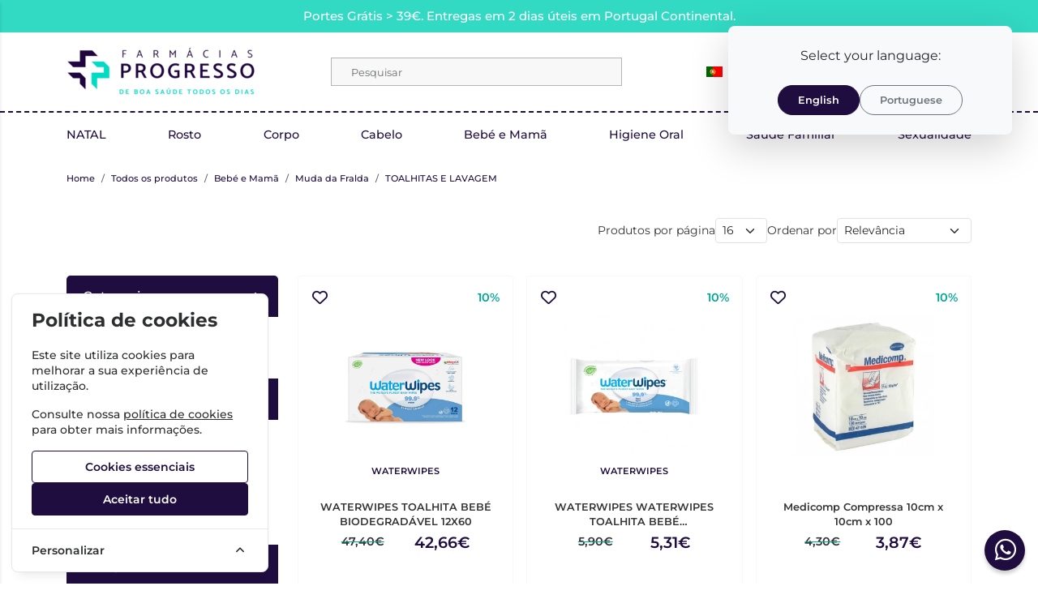

--- FILE ---
content_type: text/html; charset=utf-8
request_url: https://www.farmaciasprogresso.pt/toalhitas
body_size: 52674
content:
<!DOCTYPE html>
		<html lang="pt">
						<head>

				<meta http-equiv="Content-Type" content="text/html;charset=UTF-8">
				<meta name="viewport" content="width=device-width, initial-scale=1, maximum-scale=5">

				<!-- CSRF Token -->
				<meta name="csrf-token" content="V0ri2OIqQ3EmmXTnAoB7U3VU02dd7gJYXOuWsNNc">

									<meta name="google-site-verification" content="NHpwuI6h_aOY3zZsgB4SUsR38rGR4Cyd7toJTf6-q1c" />
				
				
				
				
				
				<!-- Styles -->
				<link rel="stylesheet" as="style" href="/css/bootstrap.min.css?id=1b1cb0e2be9a21f091a87691f20c6300" onload="this.onload=null;this.rel='stylesheet'">
				<link rel="stylesheet" as="style" href="/css/frontoffice.css?id=78f8df8738b8440a2dceb85211e1737e" onload="this.onload=null;this.rel='stylesheet'">
				<link rel="stylesheet" as="style" href="/css/animate.min.css?id=794eb0cc75debacd290d50c0df920bd8" onload="this.onload=null;this.rel='stylesheet'">
				<script>
					/* Pequeno script para garantir que os links de fallback sejam aplicados */
					var stylesheetFallback = function(event) {
						if (!event.target.onloadDone) {
							event.target.onloadDone = true;
							document.head.appendChild(document.createElement('link')).rel = 'stylesheet';
							document.head.lastChild.href = event.target.href;
						}
					};
				</script>

				<link rel="stylesheet" type="text/css" href="/css/zoomify.min.css?id=d2f06b542e71333ff53badccbe6df7bb" />
									<link href="/themes/progresso/css/theme.css?id=7d74fda3ba6449767c75d4de1d9fd542" rel="stylesheet">
				
				<title>TOALHITAS E LAVAGEM | Farmacias Progresso</title>

            
        <meta property="og:title" content="TOALHITAS E LAVAGEM | Farmacias Progresso" />
    

    <meta property="og:type" content="website" />



    <meta property="og:url" content="https://www.farmaciasprogresso.pt/toalhitas" />
    <link rel="canonical" href="https://www.farmaciasprogresso.pt/toalhitas" />

    <meta property="keywords" content="">

				
				<link rel="shortcut icon" href="/themes/progresso/images/favicon/favicon.ico?id=a8594b2d8d271efe1a0b31b1da10d399">
<link rel="apple-touch-icon" sizes="180x180" href="/themes/progresso/images/favicon/apple-touch-icon.png?id=a8594b2d8d271efe1a0b31b1da10d399">
<link rel="icon" type="image/png" sizes="32x32" href="/themes/progresso/images/favicon/favicon-32x32.png?id=a8594b2d8d271efe1a0b31b1da10d399">
<link rel="icon" type="image/png" sizes="16x16" href="/themes/progresso/images/favicon/favicon-16x16.png?id=a8594b2d8d271efe1a0b31b1da10d399">
<meta name="msapplication-TileColor" content="#FFFFFF">

<meta name="msapplication-config" content="/browserconfig.xml">

									<!--Start of Tawk.to Script-->
					<script type="text/javascript">
						(function(c,l,a,r,i,t,y){
							c[a]=c[a]||function(){(c[a].q=c[a].q||[]).push(arguments)};
							t=l.createElement(r);t.async=1;t.src="https://www.clarity.ms/tag/"+i;
							y=l.getElementsByTagName(r)[0];y.parentNode.insertBefore(t,y);
						})(window, document, "clarity", "script", "s1cs3b3f3z");
					</script>
											<!-- Livewire Styles --><style >[wire\:loading][wire\:loading], [wire\:loading\.delay][wire\:loading\.delay], [wire\:loading\.inline-block][wire\:loading\.inline-block], [wire\:loading\.inline][wire\:loading\.inline], [wire\:loading\.block][wire\:loading\.block], [wire\:loading\.flex][wire\:loading\.flex], [wire\:loading\.table][wire\:loading\.table], [wire\:loading\.grid][wire\:loading\.grid], [wire\:loading\.inline-flex][wire\:loading\.inline-flex] {display: none;}[wire\:loading\.delay\.none][wire\:loading\.delay\.none], [wire\:loading\.delay\.shortest][wire\:loading\.delay\.shortest], [wire\:loading\.delay\.shorter][wire\:loading\.delay\.shorter], [wire\:loading\.delay\.short][wire\:loading\.delay\.short], [wire\:loading\.delay\.default][wire\:loading\.delay\.default], [wire\:loading\.delay\.long][wire\:loading\.delay\.long], [wire\:loading\.delay\.longer][wire\:loading\.delay\.longer], [wire\:loading\.delay\.longest][wire\:loading\.delay\.longest] {display: none;}[wire\:offline][wire\:offline] {display: none;}[wire\:dirty]:not(textarea):not(input):not(select) {display: none;}:root {--livewire-progress-bar-color: #2299dd;}[x-cloak] {display: none !important;}[wire\:cloak] {display: none !important;}</style>
</head>

			<body >
				<!-- Scripts -->
				<script src="/js/jquery-ui.min.js?id=64d77cc91595d4776f1833040cd5a5ee" defer></script>
				<script src="/js/bootstrap.js?id=3ff3211dfd0473cec54f4c9769d599de"></script>
				<script src="/js/bootstrap-datetimepicker.min.js?id=a57472a19cac932719aa07307f8f952f" defer></script>
				<script src="/js/zoomify.min.js?id=5240640e4f5fec8b9fbc17d4d174cf54" defer></script>
				<script src="/js/main.js?id=eac46ef8223323acb328d941c2123c0d" defer></script>
				<script src='https://www.google.com/recaptcha/api.js' async defer></script>
				<script src="/js/share.js?id=4de3bc712486bb1e2cc00c6a7b81cebc" defer></script>
			
				<script src="/themes/progresso/js/theme.js?id=d41d8cd98f00b204e9800998ecf8427e" defer></script>

									
					<div class="lang-popup position-fixed p-3" style="z-index: 1080;">
						<div class="toast show text-bg-light border-0 shadow-lg rounded-3">
							<div class="toast-body text-center px-4 py-4">
								<p class="mb-4 fs-6 text-dark">
									Select your language:
								</p>
								<div class="d-flex justify-content-center gap-3 flex-wrap">
									<a href="https://www.farmaciasprogresso.pt/switch-language/en" 
									class="btn btn-primary px-4 py-2 fw-semibold rounded-pill">
									English
									</a>
									<a href="https://www.farmaciasprogresso.pt/dismiss-language-popup" 
										class="btn btn-outline-secondary decline-lang-btn px-4 py-2 fw-semibold rounded-pill text-decoration-none">
										Portuguese
									</a>
								</div>
							</div>
						</div>
					</div>
				
									<script>
						fbq_ativo = 1;

						! function(f, b, e, v, n, t, s) {
							if (f.fbq) return;
							n = f.fbq = function() {
								n.callMethod ?
									n.callMethod.apply(n, arguments) : n.queue.push(arguments)
							};
							if (!f._fbq) f._fbq = n;
							n.push = n;
							n.loaded = !0;
							n.version = '2.0';
							n.queue = [];
							t = b.createElement(e);
							t.async = !0;
							t.src = v;
							s = b.getElementsByTagName(e)[0];
							s.parentNode.insertBefore(t, s)
						}(window, document, 'script',
							'https://connect.facebook.net/en_US/fbevents.js');
						fbq('init', "588338373933690");
						fbq('track', 'PageView');
					</script>
					<noscript><img height="1" width="1" src="https://www.facebook.com/tr?id=588338373933690&ev=PageView&noscript=1" /></noscript>
					<!-- End Facebook Pixel Code -->
								
				
								<!-- Cookie Consent --><script src="https://www.farmaciasprogresso.pt/cookie-consent/script?id=5e8d14e3cd2935884c5f04b2d076c3e4" defer></script>				<div id="menu-overlay"></div>
				<div id="loading-overlay" class="loading-overlay" style="display: none;">
					<div class="spinner"></div>
				</div>
				
								<div class="shopping-cart-wrapper">
		<div wire:snapshot="{&quot;data&quot;:{&quot;cart&quot;:null,&quot;freeShipping&quot;:[{&quot;message&quot;:&quot;Tem produtos no carrinho que n\u00e3o permitem a oferta de portes.&quot;,&quot;min_value&quot;:39,&quot;possible&quot;:true,&quot;missing&quot;:39},{&quot;s&quot;:&quot;arr&quot;}]},&quot;memo&quot;:{&quot;id&quot;:&quot;HuDLYk38CABxTGlai23D&quot;,&quot;name&quot;:&quot;cart-overview&quot;,&quot;path&quot;:&quot;toalhitas&quot;,&quot;method&quot;:&quot;GET&quot;,&quot;children&quot;:[],&quot;scripts&quot;:[&quot;3574281678-0&quot;],&quot;assets&quot;:[],&quot;errors&quot;:[],&quot;locale&quot;:&quot;pt&quot;},&quot;checksum&quot;:&quot;cee3e3b96c990b0136c720b0fa86263924aa225521999b5eb876fef283fe8bd8&quot;}" wire:effects="{&quot;scripts&quot;:{&quot;3574281678-0&quot;:&quot;\t&lt;script&gt;\n\t\tlet readyToDraw = true;\n\n\t\tfunction updatecartcount() {\n\t\t\treadyToDraw = false;\n\t\t\t$(&#039;.cart-count&#039;).html($(&#039;.cart-count-overview&#039;).html());\n\t\t}\n\n\t\tupdatecartcount();\n\n\t\t$wire.hook(&#039;morphed&#039;, () =&gt; {\n\t\t\treadyToDraw = true;\n\t\t});\n\n\t\t$wire.on(\&quot;refresh-summary\&quot;, () =&gt; {\n\t\t\tfunction waitForElToBeClean(callback, tries = 0) {\n\t\t\t\tif (readyToDraw) {\n\t\t\t\t\tcallback();\n\t\t\t\t} else if (tries &lt; 50) {\n\t\t\t\t\tsetTimeout(() =&gt; waitForElToBeClean(callback, tries + 1), 100);\n\t\t\t\t}\n\t\t\t}\n\t\t\t\n\t\t\twaitForElToBeClean(() =&gt; {\n\t\t\t\tupdatecartcount();\n\t\t\t});\n\t\t});\n\t&lt;\/script&gt;\n    &quot;},&quot;listeners&quot;:[&quot;refresh-overview&quot;]}" wire:id="HuDLYk38CABxTGlai23D" class="shopping-cart-list animate__faster">
		<span class="cart-count-overview d-none">0</span>
		<div class="container shopping-cart-menu-header">
			<button class="close-cart-overview">
				<i class="fa fa-times fa-2x" aria-hidden="true"></i>
			</button>
		</div>
		<div class="loading-wrapper  "  wire:loading.flex  >
		<div class="spinner-border text-primary" role="status">
			<span class="visually-hidden">Loading...</span>
		</div>
	</div>
	

					<span wire:loading.remove class="shopping-cart-empty">Não existem produtos no carrinho</span>
			</div>

    
			</div>
				
				<nav id="slide-menu" class="menu-left">
		<div class="menu-head">
			<span class="menu-head-title">MENU</span>
			<span class="sm-close">
				<i class="fas fa-times"></i>
			</span>
		</div>
		<ul id="nav-bar-ul" class="nav">
			
											
				<style>
											.side-bar-category-256{
							color: #8fc4e5 !important
						}

						.side-bar-category-256:hover{
							color: white !important;
							background-color: #8fc4e5 !important
						}

						.side-bar-category-li-256:hover{
							background: #8fc4e5 !important
						}

						.side-bar-category-li-256:hover > a{
							color: white !important;
						}

						.side-bar-category-div-256{
							border-left: 5px solid #8fc4e5 !important;
							background-color: #8fc4e5 !important
						}
									</style>

				<li class="side-bar-category-li-256">
					<a class=" side-bar-category-256"  href="https://www.farmaciasprogresso.pt/trends">
						<span>TRENDS</span>
											</a>
									</li>
											
				<style>
									</style>

				<li class="side-bar-category-li-12">
					<a class="has-ul side-bar-category-12"  href="https://www.farmaciasprogresso.pt/cabelo">
						<span>Cabelo</span>
													<span class="chev">
								<i class="fas fa-chevron-right"></i>
							</span>
											</a>
											<div class="side-bar-category-div-12">
		<ul class="unstyled-ul">
											<style>
									</style>

				<li class="side-bar-category-li-17">
					<a class="has-ul side-bar-category-17"  href="https://www.farmaciasprogresso.pt/acessorios-cabelo">
						<span>Acessórios Cabelo</span>
													<span class="chev">
								<i class="fas fa-chevron-right"></i>
							</span>
											</a>
											<div class="side-bar-category-div-12">
		<ul class="unstyled-ul">
											<style>
									</style>

				<li class="side-bar-category-li-257">
					<a class=" side-bar-category-257"  href="https://www.farmaciasprogresso.pt/escovas-e-pentes">
						<span>ESCOVAS E PENTES</span>
											</a>
									</li>
					</ul>
	</div>
									</li>
											<style>
									</style>

				<li class="side-bar-category-li-149">
					<a class=" side-bar-category-149"  href="https://www.farmaciasprogresso.pt/ampolas">
						<span>Ampolas</span>
											</a>
									</li>
											<style>
									</style>

				<li class="side-bar-category-li-14">
					<a class=" side-bar-category-14"  href="https://www.farmaciasprogresso.pt/anti-queda">
						<span>Anti-Queda</span>
											</a>
									</li>
											<style>
									</style>

				<li class="side-bar-category-li-15">
					<a class=" side-bar-category-15"  href="https://www.farmaciasprogresso.pt/caspa-e-dermatite">
						<span>Caspa e Dermatite</span>
											</a>
									</li>
											<style>
									</style>

				<li class="side-bar-category-li-13">
					<a class=" side-bar-category-13"  href="https://www.farmaciasprogresso.pt/champo">
						<span>Champô</span>
											</a>
									</li>
											<style>
									</style>

				<li class="side-bar-category-li-265">
					<a class=" side-bar-category-265"  href="https://www.farmaciasprogresso.pt/champo-seco">
						<span>Champô Seco</span>
											</a>
									</li>
											<style>
									</style>

				<li class="side-bar-category-li-150">
					<a class=" side-bar-category-150"  href="https://www.farmaciasprogresso.pt/coloracao">
						<span>Coloração</span>
											</a>
									</li>
											<style>
									</style>

				<li class="side-bar-category-li-148">
					<a class=" side-bar-category-148"  href="https://www.farmaciasprogresso.pt/cuidados-">
						<span>Cuidados</span>
											</a>
									</li>
											<style>
									</style>

				<li class="side-bar-category-li-16">
					<a class=" side-bar-category-16"  href="https://www.farmaciasprogresso.pt/piolhos-e-lendeas">
						<span>Piolhos e Lêndeas</span>
											</a>
									</li>
											<style>
									</style>

				<li class="side-bar-category-li-18">
					<a class=" side-bar-category-18"  href="https://www.farmaciasprogresso.pt/suplementos-cabelo">
						<span>Suplementos Cabelo</span>
											</a>
									</li>
					</ul>
	</div>
 
									</li>
											
				<style>
									</style>

				<li class="side-bar-category-li-20">
					<a class="has-ul side-bar-category-20"  href="https://www.farmaciasprogresso.pt/dc-rosto">
						<span>Rosto</span>
													<span class="chev">
								<i class="fas fa-chevron-right"></i>
							</span>
											</a>
											<div class="side-bar-category-div-20">
		<ul class="unstyled-ul">
											<style>
									</style>

				<li class="side-bar-category-li-34">
					<a class="has-ul side-bar-category-34"  href="https://www.farmaciasprogresso.pt/anti-envelhecimento">
						<span>Anti Envelhecimento</span>
													<span class="chev">
								<i class="fas fa-chevron-right"></i>
							</span>
											</a>
											<div class="side-bar-category-div-20">
		<ul class="unstyled-ul">
											<style>
									</style>

				<li class="side-bar-category-li-151">
					<a class=" side-bar-category-151"  href="https://www.farmaciasprogresso.pt/primeiras-rugas">
						<span>Primeiras Rugas</span>
											</a>
									</li>
											<style>
									</style>

				<li class="side-bar-category-li-152">
					<a class=" side-bar-category-152"  href="https://www.farmaciasprogresso.pt/rugas-profundas">
						<span>Rugas Profundas</span>
											</a>
									</li>
					</ul>
	</div>
									</li>
											<style>
									</style>

				<li class="side-bar-category-li-35">
					<a class=" side-bar-category-35"  href="https://www.farmaciasprogresso.pt/anti-manchas">
						<span>Anti Manchas</span>
											</a>
									</li>
											<style>
									</style>

				<li class="side-bar-category-li-41">
					<a class=" side-bar-category-41"  href="https://www.farmaciasprogresso.pt/atopica">
						<span>Atópica</span>
											</a>
									</li>
											<style>
									</style>

				<li class="side-bar-category-li-40">
					<a class=" side-bar-category-40"  href="https://www.farmaciasprogresso.pt/dermatite-seborreica">
						<span>Dermatite Seborreica</span>
											</a>
									</li>
											<style>
									</style>

				<li class="side-bar-category-li-45">
					<a class=" side-bar-category-45"  href="https://www.farmaciasprogresso.pt/homem-rosto">
						<span>Homem Rosto</span>
											</a>
									</li>
											<style>
									</style>

				<li class="side-bar-category-li-44">
					<a class=" side-bar-category-44"  href="https://www.farmaciasprogresso.pt/labios">
						<span>Lábios</span>
											</a>
									</li>
											<style>
									</style>

				<li class="side-bar-category-li-42">
					<a class=" side-bar-category-42"  href="https://www.farmaciasprogresso.pt/limpeza-rosto">
						<span>Limpeza de Rosto</span>
											</a>
									</li>
											<style>
									</style>

				<li class="side-bar-category-li-197">
					<a class=" side-bar-category-197"  href="https://www.farmaciasprogresso.pt/maquilhagem">
						<span>Maquilhagem</span>
											</a>
									</li>
											<style>
									</style>

				<li class="side-bar-category-li-220">
					<a class=" side-bar-category-220"  href="https://www.farmaciasprogresso.pt/mascaras-e-exfoliantes">
						<span>Máscaras e Exfoliantes</span>
											</a>
									</li>
											<style>
									</style>

				<li class="side-bar-category-li-38">
					<a class=" side-bar-category-38"  href="https://www.farmaciasprogresso.pt/normal-e-mista">
						<span>Normal e Mista</span>
											</a>
									</li>
											<style>
									</style>

				<li class="side-bar-category-li-36">
					<a class=" side-bar-category-36"  href="https://www.farmaciasprogresso.pt/oleosa-e-acneica">
						<span>Oleosa e Acneica</span>
											</a>
									</li>
											<style>
									</style>

				<li class="side-bar-category-li-43">
					<a class=" side-bar-category-43"  href="https://www.farmaciasprogresso.pt/olhos">
						<span>Olhos</span>
											</a>
									</li>
											<style>
									</style>

				<li class="side-bar-category-li-37">
					<a class=" side-bar-category-37"  href="https://www.farmaciasprogresso.pt/seca">
						<span>Seca</span>
											</a>
									</li>
											<style>
									</style>

				<li class="side-bar-category-li-39">
					<a class=" side-bar-category-39"  href="https://www.farmaciasprogresso.pt/sensivel">
						<span>Sensível</span>
											</a>
									</li>
											<style>
									</style>

				<li class="side-bar-category-li-46">
					<a class=" side-bar-category-46"  href="https://www.farmaciasprogresso.pt/suplementos-beleza">
						<span>Suplementos Beleza</span>
											</a>
									</li>
					</ul>
	</div>
 
									</li>
											
				<style>
									</style>

				<li class="side-bar-category-li-32">
					<a class="has-ul side-bar-category-32"  href="https://www.farmaciasprogresso.pt/acessorios--">
						<span>Acessorios</span>
													<span class="chev">
								<i class="fas fa-chevron-right"></i>
							</span>
											</a>
											<div class="side-bar-category-div-32">
		<ul class="unstyled-ul">
											<style>
									</style>

				<li class="side-bar-category-li-259">
					<a class=" side-bar-category-259"  href="https://www.farmaciasprogresso.pt/brincos-para-furacao-de-orelhas">
						<span>Brincos  - para furação de orelhas</span>
											</a>
									</li>
											<style>
									</style>

				<li class="side-bar-category-li-214">
					<a class=" side-bar-category-214"  href="https://www.farmaciasprogresso.pt/brincos">
						<span>Brincos - para orelhas já furadas</span>
											</a>
									</li>
											<style>
									</style>

				<li class="side-bar-category-li-270">
					<a class=" side-bar-category-270"  href="https://www.farmaciasprogresso.pt/colares-e-pulseiras">
						<span>COLARES E PULSEIRAS</span>
											</a>
									</li>
											<style>
									</style>

				<li class="side-bar-category-li-209">
					<a class=" side-bar-category-209"  href="https://www.farmaciasprogresso.pt/cutelaria">
						<span>Cutelaria</span>
											</a>
									</li>
											<style>
									</style>

				<li class="side-bar-category-li-195">
					<a class=" side-bar-category-195"  href="https://www.farmaciasprogresso.pt/oculos-de-leitura">
						<span>Óculos de Leitura</span>
											</a>
									</li>
											<style>
									</style>

				<li class="side-bar-category-li-210">
					<a class=" side-bar-category-210"  href="https://www.farmaciasprogresso.pt/ouvidos-2">
						<span>Ouvidos</span>
											</a>
									</li>
					</ul>
	</div>
 
									</li>
											
				<style>
									</style>

				<li class="side-bar-category-li-51">
					<a class="has-ul side-bar-category-51"  href="https://www.farmaciasprogresso.pt/dc-corpo">
						<span>Corpo</span>
													<span class="chev">
								<i class="fas fa-chevron-right"></i>
							</span>
											</a>
											<div class="side-bar-category-div-51">
		<ul class="unstyled-ul">
											<style>
									</style>

				<li class="side-bar-category-li-28">
					<a class=" side-bar-category-28"  href="https://www.farmaciasprogresso.pt/adelgacantes">
						<span>Adelgaçantes</span>
											</a>
									</li>
											<style>
									</style>

				<li class="side-bar-category-li-25">
					<a class=" side-bar-category-25"  href="https://www.farmaciasprogresso.pt/cicatrizacao-e-queimaduras">
						<span>Cicatrização e Queimaduras</span>
											</a>
									</li>
											<style>
									</style>

				<li class="side-bar-category-li-24">
					<a class=" side-bar-category-24"  href="https://www.farmaciasprogresso.pt/desodorizantes">
						<span>Desodorizantes</span>
											</a>
									</li>
											<style>
									</style>

				<li class="side-bar-category-li-30">
					<a class=" side-bar-category-30"  href="https://www.farmaciasprogresso.pt/estrias">
						<span>Estrias</span>
											</a>
									</li>
											<style>
									</style>

				<li class="side-bar-category-li-22">
					<a class=" side-bar-category-22"  href="https://www.farmaciasprogresso.pt/hidratacao">
						<span>Hidratação</span>
											</a>
									</li>
											<style>
									</style>

				<li class="side-bar-category-li-23">
					<a class=" side-bar-category-23"  href="https://www.farmaciasprogresso.pt/higiene-corpo">
						<span>Higiene</span>
											</a>
									</li>
											<style>
									</style>

				<li class="side-bar-category-li-31">
					<a class=" side-bar-category-31"  href="https://www.farmaciasprogresso.pt/higiene-intima">
						<span>Higiene Íntima</span>
											</a>
									</li>
											<style>
									</style>

				<li class="side-bar-category-li-154">
					<a class=" side-bar-category-154"  href="https://www.farmaciasprogresso.pt/homem-corpo">
						<span>Homem Corpo</span>
											</a>
									</li>
											<style>
									</style>

				<li class="side-bar-category-li-26">
					<a class=" side-bar-category-26"  href="https://www.farmaciasprogresso.pt/maos-e-unhas">
						<span>Mãos e Unhas</span>
											</a>
									</li>
											<style>
									</style>

				<li class="side-bar-category-li-21">
					<a class="has-ul side-bar-category-21"  href="https://www.farmaciasprogresso.pt/pele-atopica">
						<span>Pele Atópica</span>
													<span class="chev">
								<i class="fas fa-chevron-right"></i>
							</span>
											</a>
											<div class="side-bar-category-div-51">
		<ul class="unstyled-ul">
											<style>
									</style>

				<li class="side-bar-category-li-19">
					<a class=" side-bar-category-19"  href="https://www.farmaciasprogresso.pt/psoriase">
						<span>Psoriase</span>
											</a>
									</li>
					</ul>
	</div>
									</li>
											<style>
									</style>

				<li class="side-bar-category-li-29">
					<a class=" side-bar-category-29"  href="https://www.farmaciasprogresso.pt/perfumes">
						<span>Perfumes</span>
											</a>
									</li>
											<style>
									</style>

				<li class="side-bar-category-li-27">
					<a class=" side-bar-category-27"  href="https://www.farmaciasprogresso.pt/pes">
						<span>Pés</span>
											</a>
									</li>
											<style>
									</style>

				<li class="side-bar-category-li-33">
					<a class=" side-bar-category-33"  href="https://www.farmaciasprogresso.pt/psoriase-corpo">
						<span>Psoríase</span>
											</a>
									</li>
											<style>
									</style>

				<li class="side-bar-category-li-153">
					<a class=" side-bar-category-153"  href="https://www.farmaciasprogresso.pt/repelentes-e-pos-picadas">
						<span>Repelentes e Pós Picadas</span>
											</a>
									</li>
					</ul>
	</div>
 
									</li>
											
				<style>
									</style>

				<li class="side-bar-category-li-64">
					<a class=" side-bar-category-64"  href="https://www.farmaciasprogresso.pt/drenantes">
						<span>Drenantes</span>
											</a>
									</li>
											
				<style>
									</style>

				<li class="side-bar-category-li-65">
					<a class="has-ul side-bar-category-65"  href="https://www.farmaciasprogresso.pt/emagrecimento">
						<span>Emagrecimento</span>
													<span class="chev">
								<i class="fas fa-chevron-right"></i>
							</span>
											</a>
											<div class="side-bar-category-div-65">
		<ul class="unstyled-ul">
											<style>
									</style>

				<li class="side-bar-category-li-155">
					<a class=" side-bar-category-155"  href="https://www.farmaciasprogresso.pt/alimentacao">
						<span>Alimentação</span>
											</a>
									</li>
											<style>
									</style>

				<li class="side-bar-category-li-156">
					<a class=" side-bar-category-156"  href="https://www.farmaciasprogresso.pt/anti-celulite-suplementos">
						<span>Anti Celulite Suplementos</span>
											</a>
									</li>
											<style>
									</style>

				<li class="side-bar-category-li-157">
					<a class=" side-bar-category-157"  href="https://www.farmaciasprogresso.pt/bloqueadores-de-gordura">
						<span>Bloqueadores de Gordura</span>
											</a>
									</li>
											<style>
									</style>

				<li class="side-bar-category-li-158">
					<a class=" side-bar-category-158"  href="https://www.farmaciasprogresso.pt/bloqueadores-de-hidratos-de-carbono">
						<span>Bloqueadores de Hidratos de Carbono</span>
											</a>
									</li>
											<style>
									</style>

				<li class="side-bar-category-li-159">
					<a class=" side-bar-category-159"  href="https://www.farmaciasprogresso.pt/depurativos">
						<span>Depurativos</span>
											</a>
									</li>
											<style>
									</style>

				<li class="side-bar-category-li-160">
					<a class=" side-bar-category-160"  href="https://www.farmaciasprogresso.pt/diureticos-e-drenantes">
						<span>Diuréticos e Drenantes</span>
											</a>
									</li>
											<style>
									</style>

				<li class="side-bar-category-li-161">
					<a class=" side-bar-category-161"  href="https://www.farmaciasprogresso.pt/inibidores-de-apetite">
						<span>Inibidores de Apetite</span>
											</a>
									</li>
											<style>
									</style>

				<li class="side-bar-category-li-162">
					<a class=" side-bar-category-162"  href="https://www.farmaciasprogresso.pt/obstipacao-e-flatulencia">
						<span>Obstipação e Flatulência</span>
											</a>
									</li>
											<style>
									</style>

				<li class="side-bar-category-li-164">
					<a class=" side-bar-category-164"  href="https://www.farmaciasprogresso.pt/packs-emagrecimento">
						<span>Packs Emagrecimento</span>
											</a>
									</li>
											<style>
									</style>

				<li class="side-bar-category-li-163">
					<a class=" side-bar-category-163"  href="https://www.farmaciasprogresso.pt/queimadores-de-gordura">
						<span>Queimadores de Gordura</span>
											</a>
									</li>
					</ul>
	</div>
 
									</li>
											
				<style>
									</style>

				<li class="side-bar-category-li-75">
					<a class="has-ul side-bar-category-75"  href="https://www.farmaciasprogresso.pt/higieneoral">
						<span>Higiene Oral</span>
													<span class="chev">
								<i class="fas fa-chevron-right"></i>
							</span>
											</a>
											<div class="side-bar-category-div-75">
		<ul class="unstyled-ul">
											<style>
									</style>

				<li class="side-bar-category-li-172">
					<a class=" side-bar-category-172"  href="https://www.farmaciasprogresso.pt/acessorios-higiene-oral">
						<span>Acessórios Higiene Oral</span>
											</a>
									</li>
											<style>
									</style>

				<li class="side-bar-category-li-72">
					<a class=" side-bar-category-72"  href="https://www.farmaciasprogresso.pt/aftas">
						<span>Aftas</span>
											</a>
									</li>
											<style>
									</style>

				<li class="side-bar-category-li-166">
					<a class=" side-bar-category-166"  href="https://www.farmaciasprogresso.pt/branqueamento">
						<span>Branqueamento</span>
											</a>
									</li>
											<style>
									</style>

				<li class="side-bar-category-li-167">
					<a class=" side-bar-category-167"  href="https://www.farmaciasprogresso.pt/centros-dentarios">
						<span>Centros Dentários</span>
											</a>
									</li>
											<style>
									</style>

				<li class="side-bar-category-li-70">
					<a class=" side-bar-category-70"  href="https://www.farmaciasprogresso.pt/colutorios-elixires">
						<span>Colutórios/ Elixires</span>
											</a>
									</li>
											<style>
									</style>

				<li class="side-bar-category-li-69">
					<a class=" side-bar-category-69"  href="https://www.farmaciasprogresso.pt/cremesfixadores">
						<span>Cremes Fixadores</span>
											</a>
									</li>
											<style>
									</style>

				<li class="side-bar-category-li-67">
					<a class=" side-bar-category-67"  href="https://www.farmaciasprogresso.pt/escovaseletricas">
						<span>Escovas Elétricas</span>
											</a>
									</li>
											<style>
									</style>

				<li class="side-bar-category-li-66">
					<a class=" side-bar-category-66"  href="https://www.farmaciasprogresso.pt/escovasmanuais">
						<span>Escovas Manuais</span>
											</a>
									</li>
											<style>
									</style>

				<li class="side-bar-category-li-73">
					<a class=" side-bar-category-73"  href="https://www.farmaciasprogresso.pt/escovilhoes">
						<span>Escovilhões</span>
											</a>
									</li>
											<style>
									</style>

				<li class="side-bar-category-li-168">
					<a class=" side-bar-category-168"  href="https://www.farmaciasprogresso.pt/fios-e-fitas-dentarias">
						<span>Fios e Fitas Dentárias</span>
											</a>
									</li>
											<style>
									</style>

				<li class="side-bar-category-li-171">
					<a class=" side-bar-category-171"  href="https://www.farmaciasprogresso.pt/herpes">
						<span>Herpes</span>
											</a>
									</li>
											<style>
									</style>

				<li class="side-bar-category-li-170">
					<a class=" side-bar-category-170"  href="https://www.farmaciasprogresso.pt/mau-halito">
						<span>Mau Hálito</span>
											</a>
									</li>
											<style>
									</style>

				<li class="side-bar-category-li-165">
					<a class=" side-bar-category-165"  href="https://www.farmaciasprogresso.pt/ortodontia">
						<span>Ortodontia</span>
											</a>
									</li>
											<style>
									</style>

				<li class="side-bar-category-li-68">
					<a class=" side-bar-category-68"  href="https://www.farmaciasprogresso.pt/pastadentes">
						<span>Pasta de Dentes</span>
											</a>
									</li>
											<style>
									</style>

				<li class="side-bar-category-li-169">
					<a class=" side-bar-category-169"  href="https://www.farmaciasprogresso.pt/raspadores-lingua">
						<span>Raspadores Língua</span>
											</a>
									</li>
											<style>
									</style>

				<li class="side-bar-category-li-74">
					<a class=" side-bar-category-74"  href="https://www.farmaciasprogresso.pt/infantil">
						<span>Saúde Infantil</span>
											</a>
									</li>
					</ul>
	</div>
 
									</li>
											
				<style>
									</style>

				<li class="side-bar-category-li-79">
					<a class="has-ul side-bar-category-79"  href="https://www.farmaciasprogresso.pt/matenfermagem">
						<span>Mat. Enfermagem</span>
													<span class="chev">
								<i class="fas fa-chevron-right"></i>
							</span>
											</a>
											<div class="side-bar-category-div-79">
		<ul class="unstyled-ul">
											<style>
									</style>

				<li class="side-bar-category-li-133">
					<a class=" side-bar-category-133"  href="https://www.farmaciasprogresso.pt/acessorios-ortopedia">
						<span>Acessórios Ortopedia</span>
											</a>
									</li>
											<style>
									</style>

				<li class="side-bar-category-li-173">
					<a class=" side-bar-category-173"  href="https://www.farmaciasprogresso.pt/aerossois-e-auxiliares-respiracao">
						<span>Aerossóis e Auxiliares Respiração</span>
											</a>
									</li>
											<style>
									</style>

				<li class="side-bar-category-li-175">
					<a class=" side-bar-category-175"  href="https://www.farmaciasprogresso.pt/disp.-quente-frio">
						<span>Disp. Quente/Frio</span>
											</a>
									</li>
											<style>
									</style>

				<li class="side-bar-category-li-132">
					<a class=" side-bar-category-132"  href="https://www.farmaciasprogresso.pt/fraldas-pensos">
						<span>Fraldas e Pensos</span>
											</a>
									</li>
											<style>
									</style>

				<li class="side-bar-category-li-76">
					<a class=" side-bar-category-76"  href="https://www.farmaciasprogresso.pt/membros-inferiores">
						<span>Membros Inferiores</span>
											</a>
									</li>
											<style>
									</style>

				<li class="side-bar-category-li-77">
					<a class=" side-bar-category-77"  href="https://www.farmaciasprogresso.pt/membros-superiores">
						<span>Membros Superiores</span>
											</a>
									</li>
											<style>
									</style>

				<li class="side-bar-category-li-78">
					<a class=" side-bar-category-78"  href="https://www.farmaciasprogresso.pt/ortopedia-pesada">
						<span>Ortopedia Pesada</span>
											</a>
									</li>
											<style>
									</style>

				<li class="side-bar-category-li-131">
					<a class=" side-bar-category-131"  href="https://www.farmaciasprogresso.pt/palmilhas">
						<span>Palmilhas</span>
											</a>
									</li>
											<style>
									</style>

				<li class="side-bar-category-li-130">
					<a class=" side-bar-category-130"  href="https://www.farmaciasprogresso.pt/pensos-adesivos">
						<span>Penso / Adesivos</span>
											</a>
									</li>
											<style>
									</style>

				<li class="side-bar-category-li-176">
					<a class=" side-bar-category-176"  href="https://www.farmaciasprogresso.pt/socas">
						<span>Socas</span>
											</a>
									</li>
											<style>
									</style>

				<li class="side-bar-category-li-174">
					<a class=" side-bar-category-174"  href="https://www.farmaciasprogresso.pt/tensiometros-tensao-arterial">
						<span>Tensiómetros / Tensão Arterial</span>
											</a>
									</li>
					</ul>
	</div>
 
									</li>
											
				<style>
									</style>

				<li class="side-bar-category-li-88">
					<a class="has-ul side-bar-category-88"  href="https://www.farmaciasprogresso.pt/saude-familiar">
						<span>Saúde Familiar</span>
													<span class="chev">
								<i class="fas fa-chevron-right"></i>
							</span>
											</a>
											<div class="side-bar-category-div-88">
		<ul class="unstyled-ul">
											<style>
									</style>

				<li class="side-bar-category-li-177">
					<a class=" side-bar-category-177"  href="https://www.farmaciasprogresso.pt/alimentar">
						<span>Alimentar</span>
											</a>
									</li>
											<style>
									</style>

				<li class="side-bar-category-li-217">
					<a class=" side-bar-category-217"  href="https://www.farmaciasprogresso.pt/azia-e-enjoo">
						<span>Azia e Enjoo</span>
											</a>
									</li>
											<style>
									</style>

				<li class="side-bar-category-li-81">
					<a class=" side-bar-category-81"  href="https://www.farmaciasprogresso.pt/cardiovascular">
						<span>CardioVascular</span>
											</a>
									</li>
											<style>
									</style>

				<li class="side-bar-category-li-82">
					<a class=" side-bar-category-82"  href="https://www.farmaciasprogresso.pt/chas-e-tisanas">
						<span>Chás e Tisanas</span>
											</a>
									</li>
											<style>
									</style>

				<li class="side-bar-category-li-178">
					<a class=" side-bar-category-178"  href="https://www.farmaciasprogresso.pt/colesterol-e-coracao">
						<span>Colesterol e Coração</span>
											</a>
									</li>
											<style>
									</style>

				<li class="side-bar-category-li-184">
					<a class=" side-bar-category-184"  href="https://www.farmaciasprogresso.pt/concentracao-e-memoria">
						<span>Concentração e Memória</span>
											</a>
									</li>
											<style>
									</style>

				<li class="side-bar-category-li-179">
					<a class=" side-bar-category-179"  href="https://www.farmaciasprogresso.pt/defesas-e-sistema-imunitario">
						<span>Defesas e Sistema Imunitário</span>
											</a>
									</li>
											<style>
									</style>

				<li class="side-bar-category-li-83">
					<a class=" side-bar-category-83"  href="https://www.farmaciasprogresso.pt/desconforto-urinario">
						<span>Desconforto Urinário</span>
											</a>
									</li>
											<style>
									</style>

				<li class="side-bar-category-li-180">
					<a class=" side-bar-category-180"  href="https://www.farmaciasprogresso.pt/diarreia">
						<span>Diarreia</span>
											</a>
									</li>
											<style>
									</style>

				<li class="side-bar-category-li-181">
					<a class=" side-bar-category-181"  href="https://www.farmaciasprogresso.pt/energia-e-vitalidade">
						<span>Energia e Vitalidade</span>
											</a>
									</li>
											<style>
									</style>

				<li class="side-bar-category-li-216">
					<a class=" side-bar-category-216"  href="https://www.farmaciasprogresso.pt/garganta">
						<span>Garganta</span>
											</a>
									</li>
											<style>
									</style>

				<li class="side-bar-category-li-182">
					<a class=" side-bar-category-182"  href="https://www.farmaciasprogresso.pt/gravidez">
						<span>Gravidez</span>
											</a>
									</li>
											<style>
									</style>

				<li class="side-bar-category-li-183">
					<a class=" side-bar-category-183"  href="https://www.farmaciasprogresso.pt/sup-hemorroidas">
						<span>Hemorróidas</span>
											</a>
									</li>
											<style>
									</style>

				<li class="side-bar-category-li-196">
					<a class=" side-bar-category-196"  href="https://www.farmaciasprogresso.pt/hepatoprotectores">
						<span>Hepatoprotectores</span>
											</a>
									</li>
											<style>
									</style>

				<li class="side-bar-category-li-221">
					<a class=" side-bar-category-221"  href="https://www.farmaciasprogresso.pt/incontinencia">
						<span>Incontinência</span>
											</a>
									</li>
											<style>
									</style>

				<li class="side-bar-category-li-85">
					<a class=" side-bar-category-85"  href="https://www.farmaciasprogresso.pt/infantil-">
						<span>Infantil</span>
											</a>
									</li>
											<style>
									</style>

				<li class="side-bar-category-li-185">
					<a class=" side-bar-category-185"  href="https://www.farmaciasprogresso.pt/menopausa">
						<span>Menopausa</span>
											</a>
									</li>
											<style>
									</style>

				<li class="side-bar-category-li-211">
					<a class=" side-bar-category-211"  href="https://www.farmaciasprogresso.pt/nariz-2">
						<span>Nariz</span>
											</a>
									</li>
											<style>
									</style>

				<li class="side-bar-category-li-186">
					<a class=" side-bar-category-186"  href="https://www.farmaciasprogresso.pt/nutricao-clinica">
						<span>Nutrição Clínica</span>
											</a>
									</li>
											<style>
									</style>

				<li class="side-bar-category-li-202">
					<a class=" side-bar-category-202"  href="https://www.farmaciasprogresso.pt/obstipacao-e-flatulencia-2">
						<span>Obstipação e Flatulência</span>
											</a>
									</li>
											<style>
									</style>

				<li class="side-bar-category-li-80">
					<a class=" side-bar-category-80"  href="https://www.farmaciasprogresso.pt/ossos-e-articulacoes">
						<span>Ossos e Articulações</span>
											</a>
									</li>
											<style>
									</style>

				<li class="side-bar-category-li-187">
					<a class=" side-bar-category-187"  href="https://www.farmaciasprogresso.pt/ouvidos-">
						<span>Ouvidos</span>
											</a>
									</li>
											<style>
									</style>

				<li class="side-bar-category-li-188">
					<a class=" side-bar-category-188"  href="https://www.farmaciasprogresso.pt/pernas-cansadas">
						<span>Pernas Cansadas</span>
											</a>
									</li>
											<style>
									</style>

				<li class="side-bar-category-li-219">
					<a class=" side-bar-category-219"  href="https://www.farmaciasprogresso.pt/prisao-de-ventre">
						<span>Prisão de Ventre</span>
											</a>
									</li>
											<style>
									</style>

				<li class="side-bar-category-li-190">
					<a class=" side-bar-category-190"  href="https://www.farmaciasprogresso.pt/prostata">
						<span>Próstata</span>
											</a>
									</li>
											<style>
									</style>

				<li class="side-bar-category-li-84">
					<a class=" side-bar-category-84"  href="https://www.farmaciasprogresso.pt/saude-ocular">
						<span>Saúde Ocular</span>
											</a>
									</li>
											<style>
									</style>

				<li class="side-bar-category-li-191">
					<a class=" side-bar-category-191"  href="https://www.farmaciasprogresso.pt/sistema-digestivo">
						<span>Sistema Digestivo</span>
											</a>
									</li>
											<style>
									</style>

				<li class="side-bar-category-li-192">
					<a class=" side-bar-category-192"  href="https://www.farmaciasprogresso.pt/sono">
						<span>Sono</span>
											</a>
									</li>
											<style>
									</style>

				<li class="side-bar-category-li-212">
					<a class=" side-bar-category-212"  href="https://www.farmaciasprogresso.pt/tensiometros">
						<span>Tensiómetros</span>
											</a>
									</li>
											<style>
									</style>

				<li class="side-bar-category-li-87">
					<a class=" side-bar-category-87"  href="https://www.farmaciasprogresso.pt/vitaminas">
						<span>Vitaminas</span>
											</a>
									</li>
											<style>
									</style>

				<li class="side-bar-category-li-193">
					<a class=" side-bar-category-193"  href="https://www.farmaciasprogresso.pt/vitaminas-criancas">
						<span>Vitaminas Crianças</span>
											</a>
									</li>
					</ul>
	</div>
 
									</li>
											
				<style>
									</style>

				<li class="side-bar-category-li-93">
					<a class="has-ul side-bar-category-93"  href="https://www.farmaciasprogresso.pt/saudesexual">
						<span>Saúde Sexual</span>
													<span class="chev">
								<i class="fas fa-chevron-right"></i>
							</span>
											</a>
											<div class="side-bar-category-div-93">
		<ul class="unstyled-ul">
											<style>
									</style>

				<li class="side-bar-category-li-91">
					<a class=" side-bar-category-91"  href="https://www.farmaciasprogresso.pt/estimulantes">
						<span>Estimulantes</span>
											</a>
									</li>
											<style>
									</style>

				<li class="side-bar-category-li-90">
					<a class=" side-bar-category-90"  href="https://www.farmaciasprogresso.pt/lubrificantes">
						<span>Lubrificantes</span>
											</a>
									</li>
											<style>
									</style>

				<li class="side-bar-category-li-89">
					<a class=" side-bar-category-89"  href="https://www.farmaciasprogresso.pt/preservativos">
						<span>Preservativos</span>
											</a>
									</li>
											<style>
									</style>

				<li class="side-bar-category-li-92">
					<a class=" side-bar-category-92"  href="https://www.farmaciasprogresso.pt/testes-gravidez-e-ovulacao">
						<span>Testes Gravidez e Ovulação</span>
											</a>
									</li>
					</ul>
	</div>
 
									</li>
											
				<style>
									</style>

				<li class="side-bar-category-li-123">
					<a class=" side-bar-category-123"  href="https://www.farmaciasprogresso.pt/veterinaria">
						<span>Veterinária</span>
											</a>
									</li>
											
				<style>
									</style>

				<li class="side-bar-category-li-124">
					<a class=" side-bar-category-124"  href="https://www.farmaciasprogresso.pt/cuidados">
						<span>Cuidados</span>
											</a>
									</li>
											
				<style>
									</style>

				<li class="side-bar-category-li-198">
					<a class="has-ul side-bar-category-198"  href="https://www.farmaciasprogresso.pt/ortopedia">
						<span>Ortopedia</span>
													<span class="chev">
								<i class="fas fa-chevron-right"></i>
							</span>
											</a>
											<div class="side-bar-category-div-198">
		<ul class="unstyled-ul">
											<style>
									</style>

				<li class="side-bar-category-li-218">
					<a class=" side-bar-category-218"  href="https://www.farmaciasprogresso.pt/meias">
						<span>Meias</span>
											</a>
									</li>
											<style>
									</style>

				<li class="side-bar-category-li-199">
					<a class=" side-bar-category-199"  href="https://www.farmaciasprogresso.pt/membros-inferiores-2">
						<span>Membros Inferiores</span>
											</a>
									</li>
											<style>
									</style>

				<li class="side-bar-category-li-200">
					<a class=" side-bar-category-200"  href="https://www.farmaciasprogresso.pt/membros-superiores-2">
						<span>Membros Superiores</span>
											</a>
									</li>
											<style>
									</style>

				<li class="side-bar-category-li-215">
					<a class=" side-bar-category-215"  href="https://www.farmaciasprogresso.pt/ortopedia-pesada-2">
						<span>Ortopedia Pesada</span>
											</a>
									</li>
											<style>
									</style>

				<li class="side-bar-category-li-201">
					<a class=" side-bar-category-201"  href="https://www.farmaciasprogresso.pt/palmilhas-2">
						<span>Palmilhas</span>
											</a>
									</li>
					</ul>
	</div>
 
									</li>
											
				<style>
									</style>

				<li class="side-bar-category-li-203">
					<a class="has-ul side-bar-category-203"  href="https://www.farmaciasprogresso.pt/primeiros-socorros">
						<span>Primeiros Socorros</span>
													<span class="chev">
								<i class="fas fa-chevron-right"></i>
							</span>
											</a>
											<div class="side-bar-category-div-203">
		<ul class="unstyled-ul">
											<style>
									</style>

				<li class="side-bar-category-li-222">
					<a class=" side-bar-category-222"  href="https://www.farmaciasprogresso.pt/aerossois-e-auxiliares-respiracao-2">
						<span>Aerossóis e Auxiliares Respiração</span>
											</a>
									</li>
											<style>
									</style>

				<li class="side-bar-category-li-204">
					<a class=" side-bar-category-204"  href="https://www.farmaciasprogresso.pt/desinfectantes">
						<span>Desinfectantes</span>
											</a>
									</li>
											<style>
									</style>

				<li class="side-bar-category-li-223">
					<a class=" side-bar-category-223"  href="https://www.farmaciasprogresso.pt/incontinencia-2">
						<span>Incontinência</span>
											</a>
									</li>
											<style>
									</style>

				<li class="side-bar-category-li-206">
					<a class=" side-bar-category-206"  href="https://www.farmaciasprogresso.pt/luvas">
						<span>Luvas</span>
											</a>
									</li>
											<style>
									</style>

				<li class="side-bar-category-li-207">
					<a class=" side-bar-category-207"  href="https://www.farmaciasprogresso.pt/mascaras-e-viseiras">
						<span>Máscaras e Viseiras</span>
											</a>
									</li>
											<style>
									</style>

				<li class="side-bar-category-li-205">
					<a class=" side-bar-category-205"  href="https://www.farmaciasprogresso.pt/material-de-penso">
						<span>Material de Penso</span>
											</a>
									</li>
											<style>
									</style>

				<li class="side-bar-category-li-213">
					<a class=" side-bar-category-213"  href="https://www.farmaciasprogresso.pt/sistemas-quente-frio">
						<span>Sistemas Quente/Frio</span>
											</a>
									</li>
											<style>
									</style>

				<li class="side-bar-category-li-208">
					<a class=" side-bar-category-208"  href="https://www.farmaciasprogresso.pt/termometros-2">
						<span>Termómetros</span>
											</a>
									</li>
					</ul>
	</div>
 
									</li>
											
				<style>
									</style>

				<li class="side-bar-category-li-272">
					<a class="has-ul side-bar-category-272"  href="https://www.farmaciasprogresso.pt/xmas-2025">
						<span>NATAL</span>
													<span class="chev">
								<i class="fas fa-chevron-right"></i>
							</span>
											</a>
											<div class="side-bar-category-div-272">
		<ul class="unstyled-ul">
											<style>
									</style>

				<li class="side-bar-category-li-275">
					<a class=" side-bar-category-275"  href="https://www.farmaciasprogresso.pt/natal-brincos-colares-e-pulseiras">
						<span>BRINCOS, COLARES E PULSEIRAS</span>
											</a>
									</li>
											<style>
									</style>

				<li class="side-bar-category-li-277">
					<a class=" side-bar-category-277"  href="https://www.farmaciasprogresso.pt/fragrancias">
						<span>fragrâncias</span>
											</a>
									</li>
											<style>
									</style>

				<li class="side-bar-category-li-276">
					<a class=" side-bar-category-276"  href="https://www.farmaciasprogresso.pt/natal-para-ela">
						<span>para ela</span>
											</a>
									</li>
											<style>
									</style>

				<li class="side-bar-category-li-278">
					<a class=" side-bar-category-278"  href="https://www.farmaciasprogresso.pt/low-cost">
						<span>low cost</span>
											</a>
									</li>
											<style>
									</style>

				<li class="side-bar-category-li-273">
					<a class=" side-bar-category-273"  href="https://www.farmaciasprogresso.pt/xmas-crianca">
						<span>para os mais pequenos</span>
											</a>
									</li>
											<style>
									</style>

				<li class="side-bar-category-li-279">
					<a class=" side-bar-category-279"  href="https://www.farmaciasprogresso.pt/para-os-tios">
						<span>para os tios</span>
											</a>
									</li>
											<style>
									</style>

				<li class="side-bar-category-li-274">
					<a class=" side-bar-category-274"  href="https://www.farmaciasprogresso.pt/natal-homem">
						<span>para ele</span>
											</a>
									</li>
					</ul>
	</div>
 
									</li>
											
				<style>
									</style>

				<li class="side-bar-category-li-273">
					<a class=" side-bar-category-273"  href="https://www.farmaciasprogresso.pt/xmas-crianca">
						<span>para os mais pequenos</span>
											</a>
									</li>
											
				<style>
									</style>

				<li class="side-bar-category-li-268">
					<a class=" side-bar-category-268"  href="https://www.farmaciasprogresso.pt/em-viagem">
						<span>FÉRIAS &amp; VIAGEM</span>
											</a>
									</li>
						
																					</ul>
	</nav>

	<script>
		$(function(){
			
			$(document).on('click','.menu-btn',function(e){
				if ($('#slide-menu').hasClass('menu-left-open')){
					$('#slide-menu').removeClass('menu-left-open')
					$('#menu-overlay').hide();
				}else{
					$('#slide-menu').addClass('menu-left-open')
					$('#menu-overlay').show();
				}
			})

			$(document).on('click','#slide-menu .sm-close',function(e){
				$('#slide-menu').removeClass('menu-left-open')
				$('#menu-overlay').hide();
			})
		})
	</script>
				<div class="search-popup d-none animate__faster">
		<div wire:snapshot="{&quot;data&quot;:{&quot;id&quot;:&quot;nav-search-popup&quot;,&quot;query&quot;:&quot;&quot;,&quot;currentRoute&quot;:&quot;general&quot;,&quot;results&quot;:[[],{&quot;s&quot;:&quot;arr&quot;}],&quot;top_searches&quot;:[[],{&quot;s&quot;:&quot;arr&quot;}],&quot;categories&quot;:[[],{&quot;s&quot;:&quot;arr&quot;}],&quot;brands&quot;:[[],{&quot;s&quot;:&quot;arr&quot;}],&quot;pages&quot;:[[],{&quot;s&quot;:&quot;arr&quot;}],&quot;products_results&quot;:[[],{&quot;s&quot;:&quot;arr&quot;}],&quot;products_highlights&quot;:[[],{&quot;s&quot;:&quot;arr&quot;}],&quot;history&quot;:[[],{&quot;s&quot;:&quot;arr&quot;}],&quot;default_sort_by&quot;:&quot;_text_match:desc,_eval(highlight:true):desc,stock:desc&quot;,&quot;sort_by&quot;:&quot;_text_match:desc,_eval(highlight:true):desc,stock:desc&quot;,&quot;locale&quot;:&quot;pt&quot;,&quot;icon&quot;:false,&quot;placeholder&quot;:&quot;Pesquisar&quot;},&quot;memo&quot;:{&quot;id&quot;:&quot;eCISmmv2Stmy68BjeciW&quot;,&quot;name&quot;:&quot;search-input&quot;,&quot;path&quot;:&quot;toalhitas&quot;,&quot;method&quot;:&quot;GET&quot;,&quot;children&quot;:[],&quot;scripts&quot;:[&quot;205074158-0&quot;],&quot;assets&quot;:[],&quot;errors&quot;:[],&quot;locale&quot;:&quot;pt&quot;},&quot;checksum&quot;:&quot;feba848bb676b9b133616f0b6cfe4dc59fe89a6605b89233f6f394485a15fb15&quot;}" wire:effects="{&quot;scripts&quot;:{&quot;205074158-0&quot;:&quot;            &lt;script&gt;\n                $(function() {\n                    window.readyToDraw = true;\n\n                    \n                    window.updateResultsWrapper = function() {\n                        window.readyToDraw = false;\n\n                        const $wrapper = $(&#039;#search-input-livewire-nav-search-popup .search-results-wrapper&#039;);\n                        const $inputGroup = $(&#039;#nav-search-popup-group&#039;);\n                        if (!$inputGroup.length || !$wrapper.length) return;\n\n                        const offset = $inputGroup.offset();\n                        if (!offset) return;\n\n                        let inputCenter = offset.left + $inputGroup.outerWidth() \/ 2;\n                        let windowCenter = $(window).width() \/ 2;\n                        let top = $inputGroup.outerHeight();\n\n                        let translate = &#039;translateX(-50%)&#039;;\n                        let left = &#039;50%&#039;;\n                        let right = &#039;unset&#039;;\n\n                        if (Math.abs(inputCenter - windowCenter) &lt; 10) {\n                            right = &#039;unset&#039;; translate = &#039;translateX(-50%)&#039;; left = &#039;50%&#039;;\n                        } else if (inputCenter &lt; windowCenter) {\n                            translate = &#039;translateX(0px)&#039;; right = &#039;unset&#039;; left = 0;\n                        } else {\n                            translate = &#039;translateX(0)&#039;; left = &#039;unset&#039;; right = 0;\n                        }\n\n                        $wrapper.css({ top: top, left: left, right: right, transform: translate, position: &#039;absolute&#039;, &#039;z-index&#039;: 1000 });\n                    };\n\n                    function waitForElToBeClean(callback, tries = 0) {\n                        if (window.readyToDraw) {\n                            callback();\n                        } else if (tries &lt; 50) {\n                            setTimeout(() =&gt; waitForElToBeClean(callback, tries + 1), 100);\n                        }\n                    }\n\n                    waitForElToBeClean(() =&gt; { window.updateResultsWrapper(); });\n\n                    $wire.hook(&#039;morphed&#039;, () =&gt; {\n                        window.readyToDraw = true;\n\n                        \/\/ Call Alpine&#039;s toggle on refresh\n                        const $root = $(&#039;.search-input-wrapper&#039;).first()[0];\n                        if ($root &amp;&amp; $root.__x &amp;&amp; $root.__x.$data &amp;&amp; typeof $root.__x.$data.toggle === &#039;function&#039;) {\n                            $root.__x.$data.toggle();\n                        }\n\n                        waitForElToBeClean(() =&gt; { window.updateResultsWrapper(); });\n                    });\n                });\n            &lt;\/script&gt;\n            &quot;}}" wire:id="eCISmmv2Stmy68BjeciW" id="search-input-livewire-nav-search-popup"
        x-data="{
            showResults: false,
            allowClickAway: false,
            suppressClickAway: false,
            top_header_position: null,
            top_header_index: null,
            inputValue: '',
            onFocus() {
                this.toggle();
                this.showResults = true;
                this.top_header_position = $('.top-header').css('position');
                this.top_header_index = $('.top-header').css('z-index');
                $('.backdrop-static').show().addClass('show');
                $('body').addClass('overflow-hidden');
                $('.top-header').css('position', 'relative');
                $('.top-header').css('z-index', $('.main-header').css('z-index'));
                window.readyToDraw = true;
                if (typeof window.updateResultsWrapper === 'function') {
                    this.$nextTick(() => { try { window.updateResultsWrapper(); } catch(e){} });
                }
                if (typeof window.toggleSticky === 'function') {
                    window.toggleSticky(this.showResults);	
                }

				const $root  = $(this.$root);
                const $input = $root.find('.search-input').first();
				$input.toggleClass('rounded-bottom-0', true);

                setTimeout(() => { 
                    this.allowClickAway = true;
                }, 1000);
            },
            onClickAway() {
                if (this.suppressClickAway) return;
                if (this.allowClickAway) {
                    this.allowClickAway = false;
                    this.showResults = false;
                    $('.backdrop-static').hide().removeClass('show');
                    $('body').removeClass('overflow-hidden');
                    $('.top-header').css('position', this.top_header_position);
                    $('.top-header').css('z-index', this.top_header_index);
					const $root  = $(this.$root);
					const $input = $root.find('.search-input').first();
					$input.toggleClass('rounded-bottom-0', false);
                    if (typeof window.toggleSticky === 'function') {
                        window.toggleSticky(this.showResults);	
                    }
                }
            },
            toggle() {
                const $root  = $(this.$root);
                const $input = $root.find('.search-input').first();
                this.inputValue = ($input.val() || '');
                const $clear = $root.find('.custom-search-clear').first();
                $clear.toggleClass('d-none', !(this.inputValue.trim().length));
            },
            clearSearchInput() {
                this.suppressClickAway = true;
                const $root  = $(this.$root);
                const $input = $root.find('.search-input').first();
                this.inputValue = '';
                $input.val('');
                this.toggle();
                this.showResults = true;
                $input.focus();
                setTimeout(() => { this.suppressClickAway = false; }, 200);
            }
        }" 
        x-init="$nextTick(() => toggle())" 
        class="search-input-wrapper position-relative"
    >
		<div class="d-flex align-items-center">
			<div class="form-floating  search" id="nav-search-popup-group">
		<input type="text" 
			 id="nav-search-popup" 			 wire:model.live.debounce.500ms="query" 						class="form-control    search-input" 
			name="query" 
			value="" 
			placeholder="Pesquisar"
			aria-label="Pesquisar"
									  x-on:keydown.enter.stop.prevent="$wire.searchFor($el.value)"  >

		<label for="query">Pesquisar</label>
		
		
					<button id="nav-search-popup-clear-btn" class="custom-search-clear d-none" type="button" x-on:click="clearSearchInput()">Limpar</button>
				
								</div>

					</div>

			</div>
	
			        
		<script>
			$(function() {
				var inUse = false;

				function SearchOpen() {
					$('.search-popup').removeClass('d-none')
					$('body').addClass('noscroll')
					$('.search-input').focus()
					window.AnimateCSS($('.search-popup'), 'slideInLeft').then(() => {
						inUse = false
					})
				}

				function SearchClose() {
					$inUse = true;
					$('body').removeClass('noscroll');
					window.AnimateCSS($('.search-popup'), 'slideOutLeft').then(() => {
						$('.search-popup').addClass('d-none')
						inUse = false
					})
				}

				$(document).on('click', '.mobile-search-btn', function(e) {
					e.stopPropagation()
					if ($('.search-popup').is(':visible')) {
						SearchClose()
					} else {
						SearchOpen()
					}
				})

				$(document).on('click', '.close-mobile-search', function(e) {
					SearchClose()
					return false
				})
			})
		</script>
	</div>

									<div class="top-header  d-xl-flex     ">
			<div class="container">
				<div class="top-header-wrapper">
																		<div class="top-header-info">
																<span class="top-header-text"><a href="#">Portes Grátis > 39€.
Entregas em 2 dias úteis em Portugal Continental.</a></span>
															</div>
																					
				</div>
			</div>
		</div>
		<script>
			function showList() {
				document.getElementById("medicamento-unstyle-ul").style.display = "block";
			}

			function hideList() {
				document.getElementById("medicamento-unstyle-ul").style.display = "none";
			}
		</script>
									
				<div class="main-header  position-sticky ">
	<div class="container-fluid container-md">
		<div class="main-header-wrapper">
							<div class="mobile-menu-header-btn-wrapper d-flex d-lg-none">
		<a aria-label="menu-mobile" id="menumobile" href="#" class="header-link">
			<svg xmlns="http://www.w3.org/2000/svg" viewBox="0 0 24 24" class="svg-icon svg-icon-stroke " role="img" aria-label="[title + description]" aria-hidden="true">
		<title>Menu</title>
		<desc>Menu</desc>
		<path stroke-linecap="round" stroke-linejoin="round" stroke-width="2" d="M4 6h16M4 12h16M4 18h7"></path>
	</svg>
		</a>
		<a aria-label="mobile-search" href="#" class="header-link mobile-search-btn d-flex d-lg-none">
			<svg viewBox="0 0 24 24" fill="none" xmlns="http://www.w3.org/2000/svg" class="svg-icon svg-icon-stroke " role="img" aria-label="[title + description]" aria-hidden="true">
		<title>search</title>
		<desc>search</desc>
		<path d="M17 17L22 22M19.5 10.75C19.5 15.5825 15.5825 19.5 10.75 19.5C5.91751 19.5 2 15.5825 2 10.75C2 5.91751 5.91751 2 10.75 2C15.5825 2 19.5 5.91751 19.5 10.75Z" stroke-width="1.5" stroke-linecap="round" stroke-linejoin="round"></path>
	</svg>
		</a>
	</div>
				<div class="header-logo-wrapper">
		<a aria-label="home" href="https://www.farmaciasprogresso.pt">
		<img alt="logo" src="/themes/progresso/images/logo.png?id=e8c3053b059a3346fe62ed477999a115">
	</a>
</div>				<div class="header-search-wrapper d-none d-lg-flex animate__faster">
		<div wire:snapshot="{&quot;data&quot;:{&quot;id&quot;:&quot;nav-search&quot;,&quot;query&quot;:&quot;&quot;,&quot;currentRoute&quot;:&quot;general&quot;,&quot;results&quot;:[[],{&quot;s&quot;:&quot;arr&quot;}],&quot;top_searches&quot;:[[],{&quot;s&quot;:&quot;arr&quot;}],&quot;categories&quot;:[[],{&quot;s&quot;:&quot;arr&quot;}],&quot;brands&quot;:[[],{&quot;s&quot;:&quot;arr&quot;}],&quot;pages&quot;:[[],{&quot;s&quot;:&quot;arr&quot;}],&quot;products_results&quot;:[[],{&quot;s&quot;:&quot;arr&quot;}],&quot;products_highlights&quot;:[[],{&quot;s&quot;:&quot;arr&quot;}],&quot;history&quot;:[[],{&quot;s&quot;:&quot;arr&quot;}],&quot;default_sort_by&quot;:&quot;_text_match:desc,_eval(highlight:true):desc,stock:desc&quot;,&quot;sort_by&quot;:&quot;_text_match:desc,_eval(highlight:true):desc,stock:desc&quot;,&quot;locale&quot;:&quot;pt&quot;,&quot;icon&quot;:false,&quot;placeholder&quot;:&quot;Pesquisar&quot;},&quot;memo&quot;:{&quot;id&quot;:&quot;Xa9CxAS3GH6r4QJ2v7Uj&quot;,&quot;name&quot;:&quot;search-input&quot;,&quot;path&quot;:&quot;toalhitas&quot;,&quot;method&quot;:&quot;GET&quot;,&quot;children&quot;:[],&quot;scripts&quot;:[&quot;205074158-0&quot;],&quot;assets&quot;:[],&quot;errors&quot;:[],&quot;locale&quot;:&quot;pt&quot;},&quot;checksum&quot;:&quot;957583deddaa707ad45d9a6c4d62c58646cd204c9a1a891a860cb4c2b9188439&quot;}" wire:effects="{&quot;scripts&quot;:{&quot;205074158-0&quot;:&quot;            &lt;script&gt;\n                $(function() {\n                    window.readyToDraw = true;\n\n                    \n                    window.updateResultsWrapper = function() {\n                        window.readyToDraw = false;\n\n                        const $wrapper = $(&#039;#search-input-livewire-nav-search .search-results-wrapper&#039;);\n                        const $inputGroup = $(&#039;#nav-search-group&#039;);\n                        if (!$inputGroup.length || !$wrapper.length) return;\n\n                        const offset = $inputGroup.offset();\n                        if (!offset) return;\n\n                        let inputCenter = offset.left + $inputGroup.outerWidth() \/ 2;\n                        let windowCenter = $(window).width() \/ 2;\n                        let top = $inputGroup.outerHeight();\n\n                        let translate = &#039;translateX(-50%)&#039;;\n                        let left = &#039;50%&#039;;\n                        let right = &#039;unset&#039;;\n\n                        if (Math.abs(inputCenter - windowCenter) &lt; 10) {\n                            right = &#039;unset&#039;; translate = &#039;translateX(-50%)&#039;; left = &#039;50%&#039;;\n                        } else if (inputCenter &lt; windowCenter) {\n                            translate = &#039;translateX(0px)&#039;; right = &#039;unset&#039;; left = 0;\n                        } else {\n                            translate = &#039;translateX(0)&#039;; left = &#039;unset&#039;; right = 0;\n                        }\n\n                        $wrapper.css({ top: top, left: left, right: right, transform: translate, position: &#039;absolute&#039;, &#039;z-index&#039;: 1000 });\n                    };\n\n                    function waitForElToBeClean(callback, tries = 0) {\n                        if (window.readyToDraw) {\n                            callback();\n                        } else if (tries &lt; 50) {\n                            setTimeout(() =&gt; waitForElToBeClean(callback, tries + 1), 100);\n                        }\n                    }\n\n                    waitForElToBeClean(() =&gt; { window.updateResultsWrapper(); });\n\n                    $wire.hook(&#039;morphed&#039;, () =&gt; {\n                        window.readyToDraw = true;\n\n                        \/\/ Call Alpine&#039;s toggle on refresh\n                        const $root = $(&#039;.search-input-wrapper&#039;).first()[0];\n                        if ($root &amp;&amp; $root.__x &amp;&amp; $root.__x.$data &amp;&amp; typeof $root.__x.$data.toggle === &#039;function&#039;) {\n                            $root.__x.$data.toggle();\n                        }\n\n                        waitForElToBeClean(() =&gt; { window.updateResultsWrapper(); });\n                    });\n                });\n            &lt;\/script&gt;\n            &quot;}}" wire:id="Xa9CxAS3GH6r4QJ2v7Uj" id="search-input-livewire-nav-search"
        x-data="{
            showResults: false,
            allowClickAway: false,
            suppressClickAway: false,
            top_header_position: null,
            top_header_index: null,
            inputValue: '',
            onFocus() {
                this.toggle();
                this.showResults = true;
                this.top_header_position = $('.top-header').css('position');
                this.top_header_index = $('.top-header').css('z-index');
                $('.backdrop-static').show().addClass('show');
                $('body').addClass('overflow-hidden');
                $('.top-header').css('position', 'relative');
                $('.top-header').css('z-index', $('.main-header').css('z-index'));
                window.readyToDraw = true;
                if (typeof window.updateResultsWrapper === 'function') {
                    this.$nextTick(() => { try { window.updateResultsWrapper(); } catch(e){} });
                }
                if (typeof window.toggleSticky === 'function') {
                    window.toggleSticky(this.showResults);	
                }

				const $root  = $(this.$root);
                const $input = $root.find('.search-input').first();
				$input.toggleClass('rounded-bottom-0', true);

                setTimeout(() => { 
                    this.allowClickAway = true;
                }, 1000);
            },
            onClickAway() {
                if (this.suppressClickAway) return;
                if (this.allowClickAway) {
                    this.allowClickAway = false;
                    this.showResults = false;
                    $('.backdrop-static').hide().removeClass('show');
                    $('body').removeClass('overflow-hidden');
                    $('.top-header').css('position', this.top_header_position);
                    $('.top-header').css('z-index', this.top_header_index);
					const $root  = $(this.$root);
					const $input = $root.find('.search-input').first();
					$input.toggleClass('rounded-bottom-0', false);
                    if (typeof window.toggleSticky === 'function') {
                        window.toggleSticky(this.showResults);	
                    }
                }
            },
            toggle() {
                const $root  = $(this.$root);
                const $input = $root.find('.search-input').first();
                this.inputValue = ($input.val() || '');
                const $clear = $root.find('.custom-search-clear').first();
                $clear.toggleClass('d-none', !(this.inputValue.trim().length));
            },
            clearSearchInput() {
                this.suppressClickAway = true;
                const $root  = $(this.$root);
                const $input = $root.find('.search-input').first();
                this.inputValue = '';
                $input.val('');
                this.toggle();
                this.showResults = true;
                $input.focus();
                setTimeout(() => { this.suppressClickAway = false; }, 200);
            }
        }" 
        x-init="$nextTick(() => toggle())" 
        class="search-input-wrapper position-relative"
    >
		<div class="d-flex align-items-center">
			<div class="form-floating  search" id="nav-search-group">
		<input type="text" 
			 id="nav-search" 			 wire:model.live.debounce.500ms="query" 						class="form-control    search-input" 
			name="query" 
			value="" 
			placeholder="Pesquisar"
			aria-label="Pesquisar"
									  x-on:keydown.enter.stop.prevent="$wire.searchFor($el.value)"  >

		<label for="query">Pesquisar</label>
		
		
					<button id="nav-search-clear-btn" class="custom-search-clear d-none" type="button" x-on:click="clearSearchInput()">Limpar</button>
				
								</div>

					</div>

			</div>
	
			        	</div>
				<div class="header-personal-wrapper">

			<div class="header-link d-flex align-items-center">
    <div class="dropdown">
        <button class="btn dropdown-toggle d-flex align-items-center" type="button" id="langDropdown" data-bs-toggle="dropdown" aria-expanded="false">
                                                                        <img src="https://flagcdn.com/w20/pt.png" alt="Português" class="me-2 text-primary">
                                                                                                                </button>

        <ul class="dropdown-menu dropdown-menu-end" aria-labelledby="langDropdown">
                                                <li>
                        <a class="dropdown-item d-flex align-items-center text-primary justify-content-start" href="https://www.farmaciasprogresso.pt">
                            <img src="https://flagcdn.com/w20/pt.png" alt="Português" class="me-2">
                            Português
                        </a>
                    </li>
                                                                <li>
                        <a class="dropdown-item d-flex align-items-center text-primary justify-content-start" href="https://www.farmaciasprogresso.pt/es">
                            <img src="https://flagcdn.com/w20/es.png" alt="Español" class="me-2">
                            Español
                        </a>
                    </li>
                                                                <li>
                        <a class="dropdown-item d-flex align-items-center text-primary justify-content-start" href="https://www.farmaciasprogresso.pt/en">
                            <img src="https://flagcdn.com/w20/gb.png" alt="English" class="me-2">
                            English
                        </a>
                    </li>
                                    </ul>
    </div>
</div>
		
			<a href="https://www.farmaciasprogresso.pt/checkout/prescription" class="btn btn-theme-outline-primary d-none d-md-block header-prescription-btn">Receita Médica</a>
	
	<div id="cart-51720"  class="cart-wrapper">
		<span>
			<svg xmlns="http://www.w3.org/2000/svg" width="24" height="24" viewBox="0 0 64 64" class="svg-icon svg-icon-fill " role="img" aria-label="[title + description]" aria-hidden="true">
		<title>Cart</title>
		<desc>Cart</desc>
		<path d="M60.53,18.71A2,2,0,0,0,59,18H48.85A15,15,0,0,0,34,5H30A15,15,0,0,0,15.15,18H5a2,2,0,0,0-1.53.71A2,2,0,0,0,3,20.35l5.33,30.3A6.51,6.51,0,0,0,14.77,56H49.23a6.51,6.51,0,0,0,6.41-5.36L61,20.35A2,2,0,0,0,60.53,18.71ZM30,9h4a11,11,0,0,1,10.81,9H19.19A11,11,0,0,1,30,9ZM51.71,49.94A2.52,2.52,0,0,1,49.23,52H14.77a2.5,2.5,0,0,1-2.47-2L7.38,22H56.62Z"/>
	</svg>
			<span class="cart-count">0</span>
		</span>
	</div>

			<a href="https://www.farmaciasprogresso.pt/login" class="header-link"  aria-label="Login/Registo">
			<svg xmlns="http://www.w3.org/2000/svg" width="24" height="24" viewBox="0 0 64 64" class="svg-icon svg-icon-fill " role="img" aria-label="[title + description]" aria-hidden="true">
		<title>profile</title>
		<desc>profile</desc>
		<path d="M40.82,29.73a13.56,13.56,0,0,0,4.76-10.31V17.58a13.59,13.59,0,0,0-27.17,0v1.84a13.57,13.57,0,0,0,4.77,10.31A19.4,19.4,0,0,0,9,48.38V55a2,2,0,0,0,2,2H53a2,2,0,0,0,2-2V48.38A19.4,19.4,0,0,0,40.82,29.73ZM22.41,17.58a9.59,9.59,0,0,1,19.17,0v1.84a9.59,9.59,0,0,1-19.17,0ZM51,53H13V48.38A15.4,15.4,0,0,1,28.38,33h7.25A15.4,15.4,0,0,1,51,48.38Z"/>
	</svg>
			<span class="d-none d-lg-flex">Login/Registo</span>
		</a>
	</div>					</div>
	</div>
</div>				
															<nav class="header-menu  position-sticky  d-none d-xl-flex ">
		<div class="container">
			<div class="header-menu-wrapper">
																														<a class="header-menu-item header-menu-item-272 "
								   data-catid="272"
								   href="https://www.farmaciasprogresso.pt/xmas-2025">
									NATAL
								</a>
																																																<a class="header-menu-item header-menu-item-20 "
								   data-catid="20"
								   href="https://www.farmaciasprogresso.pt/dc-rosto">
									Rosto
								</a>
																																																<a class="header-menu-item header-menu-item-51 "
								   data-catid="51"
								   href="https://www.farmaciasprogresso.pt/dc-corpo">
									Corpo
								</a>
																																																<a class="header-menu-item header-menu-item-12 "
								   data-catid="12"
								   href="https://www.farmaciasprogresso.pt/cabelo">
									Cabelo
								</a>
																																																<a class="header-menu-item header-menu-item-1 "
								   data-catid="1"
								   href="https://www.farmaciasprogresso.pt/bebe-e-mama">
									Bebé e Mamã
								</a>
																																																<a class="header-menu-item header-menu-item-75 "
								   data-catid="75"
								   href="https://www.farmaciasprogresso.pt/higieneoral">
									Higiene Oral
								</a>
																																																<a class="header-menu-item header-menu-item-88 "
								   data-catid="88"
								   href="https://www.farmaciasprogresso.pt/saude-familiar">
									Saúde Familiar
								</a>
																																																<a class="header-menu-item header-menu-item-93 "
								   data-catid="93"
								   href="https://www.farmaciasprogresso.pt/saudesexual">
									Sexualidade
								</a>
																									</div>
		</div>
	</nav>
					
											<div class="container">
        <div class="warnings-order">
            <div id="countdown-order-desktop" class="countdown-order">
                <span class="text-center">A sua encomenda ainda pode ser enviada hoje</span> 
                <div id="countdown-timer"></div>
            </div>
        </div>
    </div> 

    <script>
        // Função para formatar os números com dois dígitos
        function padNumber(num) {
            return String(num).padStart(2, '0');
        }

        function updateCountdown() {
            // Obtém a data e hora atual
            const now = new Date();

            // Verifica se é de segunda a quinta-feira (1 a 4) e se ainda não passou das 16 horas
            if (now.getDay() >= 1 && now.getDay() <= 4 && now.getHours() < 16) {
                // Configura o horário limite (16:00) para envio
                const deadline = new Date(now);
                deadline.setHours(16, 0, 0, 0);

                // Calcula a diferença entre a data e hora limite e a data e hora atual
                const diff = deadline - now;

                // Calcula os minutos, horas e segundos restantes
                const minutesRemaining = Math.floor(diff / 60000);
                const hoursRemaining = Math.floor(minutesRemaining / 60);
                const secondsRemaining = Math.floor((diff / 1000) % 60);

                // Formata o tempo restante em horas, minutos e segundos
                const formattedTime = `${padNumber(hoursRemaining)}:${padNumber(minutesRemaining % 60)}:${padNumber(secondsRemaining)}`;

                // Atualiza o elemento HTML com o tempo restante
                document.getElementById('countdown-timer').innerHTML = `${formattedTime}`;
            } else {
                // Se não for de segunda a quinta-feira ou já passou das 16 horas, a encomenda não pode ser enviada
                document.getElementById('countdown-order-desktop').style.display = 'none'
            }
        }

        // Chama a função updateCountdown a cada segundo para atualizar o countdown
        setInterval(updateCountdown, 1000);

        // Atualiza o countdown assim que a página for carregada
        updateCountdown();
    </script>
									
				<script>
					// Função para verificar e mostrar/ocultar os parciais com base na largura da tela
					function verificarTamanhoTela() {
						var larguraTela = window.innerWidth;
						var mobileMenu = document.getElementById('mobile-nav');

						if (larguraTela < 992) {
							// Mostrar o menu móvel e ocultar o menu desktop
							//mobileMenu.style.display = 'block';
						} else {
							// Mostrar o menu desktop e ocultar o menu móvel
							mobileMenu.style.display = 'none';
						}
					}

					// Chamar a função ao carregar a página e redimensionar a janela
					window.onload = verificarTamanhoTela;
					window.onresize = verificarTamanhoTela;
				</script>
				<nav id="mobile-nav" class="mobile-nav animate__faster">
	<div class="bottommenu"></div>
	<div class="menu-header">
		<a id="menu-mobile-back" data-target="menu-01">
			<i class="fa fa-chevron-left fa-2x" aria-hidden="true"></i>
		</a>
		<a id="close-mobile-menu">
			<i class="fa fa-times fa-2x" aria-hidden="true"></i>
		</a>
	</div>
	<div class="menu root-menu active" id="menu-01" data-parent="menu-01">
		<ul>
			<li>
				<a href="#" class="ahrefclass" data-target="menu-0" >
					Produtos
				</a>
				<span class="next" data-target="menu-0">
					<i class="fa fa-chevron-right"></i>
				</span>
			</li>
																			
																																	<li>
									<a href="https://www.farmaciasprogresso.pt/xmas-2025">NATAL</a>
																			<span class="next" data-target="menu-272">
											<i class="fa fa-chevron-right"></i>
										</span>
																	</li>
																																																<li>
									<a href="https://www.farmaciasprogresso.pt/dc-rosto">ROSTO</a>
																			<span class="next" data-target="menu-20">
											<i class="fa fa-chevron-right"></i>
										</span>
																	</li>
																																																<li>
									<a href="https://www.farmaciasprogresso.pt/dc-corpo">CORPO</a>
																			<span class="next" data-target="menu-51">
											<i class="fa fa-chevron-right"></i>
										</span>
																	</li>
																																																<li>
									<a href="https://www.farmaciasprogresso.pt/cabelo">CABELO</a>
																			<span class="next" data-target="menu-12">
											<i class="fa fa-chevron-right"></i>
										</span>
																	</li>
																																																<li>
									<a href="https://www.farmaciasprogresso.pt/bebe-e-mama">BEBÉ E MAMÃ</a>
																			<span class="next" data-target="menu-1">
											<i class="fa fa-chevron-right"></i>
										</span>
																	</li>
																																																<li>
									<a href="https://www.farmaciasprogresso.pt/higieneoral">HIGIENE ORAL</a>
																			<span class="next" data-target="menu-75">
											<i class="fa fa-chevron-right"></i>
										</span>
																	</li>
																																																<li>
									<a href="https://www.farmaciasprogresso.pt/saude-familiar">SAÚDE FAMILIAR</a>
																			<span class="next" data-target="menu-88">
											<i class="fa fa-chevron-right"></i>
										</span>
																	</li>
																																																<li>
									<a href="https://www.farmaciasprogresso.pt/saudesexual">SAÚDE SEXUAL</a>
																			<span class="next" data-target="menu-93">
											<i class="fa fa-chevron-right"></i>
										</span>
																	</li>
																									
																									<li>
								<a href="#" class="ahrefclass" data-target="menu-1" >
									Logo footer
								</a>
															</li>
																																	<li>
								<a href="#" class="ahrefclass" data-target="menu-1" >
									FARMÁCIAS PROGRESSO
								</a>
																	<span class="next" data-target="menu-m-32">
										<i class="fa fa-chevron-right"></i>
									</span>
															</li>
																																				

			
			<li>
				<a href="https://www.farmaciasprogresso.pt/servicos" class="ahrefclass" data-target="menu-01" >
					SERVIÇOS
				</a>
			</li>
			<li>
				<a href="https://www.farmaciasprogresso.pt/cartao-maternidade" class="ahrefclass" data-target="menu-01" >
					CARTÃO DE MATERNIDADE
				</a>
			</li>
			<li>
				<a href="https://www.farmaciasprogresso.pt/protocolos-com-empresas" class="ahrefclass" data-target="menu-01" >
					PROTOCOLOS COM EMPRESAS
				</a>
			</li>
			<li>
				<a href="https://www.farmaciasprogresso.pt/contactos" class="ahrefclass" data-target="menu-01" >
					CONTACTE-NOS
				</a>
			</li>
		</ul>
	</div>

	<div 
			 id="menu-0" 			 class="menu" 			 data-parent="menu-01" >
			<div class="currentMenu">
				Categorização
			</div>
			<ul>
									<li>
													<a href="https://www.farmaciasprogresso.pt/trends">
								TRENDS
							</a>
												
											</li>
									<li>
													<a href="https://www.farmaciasprogresso.pt/cabelo">
								Cabelo
							</a>
												
													<span class="next" data-target="menu-c-12">
								<i class="fa fa-chevron-right"></i>
							</span>
											</li>
									<li>
													<a href="https://www.farmaciasprogresso.pt/dc-rosto">
								Rosto
							</a>
												
													<span class="next" data-target="menu-c-20">
								<i class="fa fa-chevron-right"></i>
							</span>
											</li>
									<li>
													<a href="https://www.farmaciasprogresso.pt/acessorios--">
								Acessorios
							</a>
												
													<span class="next" data-target="menu-c-32">
								<i class="fa fa-chevron-right"></i>
							</span>
											</li>
									<li>
													<a href="https://www.farmaciasprogresso.pt/dc-corpo">
								Corpo
							</a>
												
													<span class="next" data-target="menu-c-51">
								<i class="fa fa-chevron-right"></i>
							</span>
											</li>
									<li>
													<a href="https://www.farmaciasprogresso.pt/drenantes">
								Drenantes
							</a>
												
											</li>
									<li>
													<a href="https://www.farmaciasprogresso.pt/emagrecimento">
								Emagrecimento
							</a>
												
													<span class="next" data-target="menu-c-65">
								<i class="fa fa-chevron-right"></i>
							</span>
											</li>
									<li>
													<a href="https://www.farmaciasprogresso.pt/higieneoral">
								Higiene Oral
							</a>
												
													<span class="next" data-target="menu-c-75">
								<i class="fa fa-chevron-right"></i>
							</span>
											</li>
									<li>
													<a href="https://www.farmaciasprogresso.pt/matenfermagem">
								Mat. Enfermagem
							</a>
												
													<span class="next" data-target="menu-c-79">
								<i class="fa fa-chevron-right"></i>
							</span>
											</li>
									<li>
													<a href="https://www.farmaciasprogresso.pt/saude-familiar">
								Saúde Familiar
							</a>
												
													<span class="next" data-target="menu-c-88">
								<i class="fa fa-chevron-right"></i>
							</span>
											</li>
									<li>
													<a href="https://www.farmaciasprogresso.pt/saudesexual">
								Saúde Sexual
							</a>
												
													<span class="next" data-target="menu-c-93">
								<i class="fa fa-chevron-right"></i>
							</span>
											</li>
									<li>
													<a href="https://www.farmaciasprogresso.pt/veterinaria">
								Veterinária
							</a>
												
											</li>
									<li>
													<a href="https://www.farmaciasprogresso.pt/cuidados">
								Cuidados
							</a>
												
											</li>
									<li>
													<a href="https://www.farmaciasprogresso.pt/ortopedia">
								Ortopedia
							</a>
												
													<span class="next" data-target="menu-c-198">
								<i class="fa fa-chevron-right"></i>
							</span>
											</li>
									<li>
													<a href="https://www.farmaciasprogresso.pt/primeiros-socorros">
								Primeiros Socorros
							</a>
												
													<span class="next" data-target="menu-c-203">
								<i class="fa fa-chevron-right"></i>
							</span>
											</li>
									<li>
													<a href="https://www.farmaciasprogresso.pt/xmas-2025">
								NATAL
							</a>
												
													<span class="next" data-target="menu-c-272">
								<i class="fa fa-chevron-right"></i>
							</span>
											</li>
									<li>
													<a href="https://www.farmaciasprogresso.pt/xmas-crianca">
								para os mais pequenos
							</a>
												
											</li>
									<li>
													<a href="https://www.farmaciasprogresso.pt/em-viagem">
								FÉRIAS &amp; VIAGEM
							</a>
												
											</li>
							</ul>
		</div>

														<div 
			 id="menu-c-12" 			 class="menu" 			 data-parent="menu-0" >
			<div class="currentMenu">
				Cabelo
			</div>
			<ul>
									<li>
													<a href="https://www.farmaciasprogresso.pt/acessorios-cabelo">
								Acessórios Cabelo
							</a>
												
													<span class="next" data-target="menu-c-17">
								<i class="fa fa-chevron-right"></i>
							</span>
											</li>
									<li>
													<a href="https://www.farmaciasprogresso.pt/ampolas">
								Ampolas
							</a>
												
											</li>
									<li>
													<a href="https://www.farmaciasprogresso.pt/anti-queda">
								Anti-Queda
							</a>
												
											</li>
									<li>
													<a href="https://www.farmaciasprogresso.pt/caspa-e-dermatite">
								Caspa e Dermatite
							</a>
												
											</li>
									<li>
													<a href="https://www.farmaciasprogresso.pt/champo">
								Champô
							</a>
												
											</li>
									<li>
													<a href="https://www.farmaciasprogresso.pt/champo-seco">
								Champô Seco
							</a>
												
											</li>
									<li>
													<a href="https://www.farmaciasprogresso.pt/coloracao">
								Coloração
							</a>
												
											</li>
									<li>
													<a href="https://www.farmaciasprogresso.pt/cuidados-">
								Cuidados
							</a>
												
											</li>
									<li>
													<a href="https://www.farmaciasprogresso.pt/piolhos-e-lendeas">
								Piolhos e Lêndeas
							</a>
												
											</li>
									<li>
													<a href="https://www.farmaciasprogresso.pt/suplementos-cabelo">
								Suplementos Cabelo
							</a>
												
											</li>
							</ul>
		</div>

									<div 
			 id="menu-c-17" 			 class="menu" 			 data-parent="menu-c-12" >
			<div class="currentMenu">
				Acessórios Cabelo
			</div>
			<ul>
									<li>
													<a href="https://www.farmaciasprogresso.pt/escovas-e-pentes">
								ESCOVAS E PENTES
							</a>
												
											</li>
							</ul>
		</div>

																																																																							<div 
			 id="menu-c-20" 			 class="menu" 			 data-parent="menu-0" >
			<div class="currentMenu">
				Rosto
			</div>
			<ul>
									<li>
													<a href="https://www.farmaciasprogresso.pt/anti-envelhecimento">
								Anti Envelhecimento
							</a>
												
													<span class="next" data-target="menu-c-34">
								<i class="fa fa-chevron-right"></i>
							</span>
											</li>
									<li>
													<a href="https://www.farmaciasprogresso.pt/anti-manchas">
								Anti Manchas
							</a>
												
											</li>
									<li>
													<a href="https://www.farmaciasprogresso.pt/atopica">
								Atópica
							</a>
												
											</li>
									<li>
													<a href="https://www.farmaciasprogresso.pt/dermatite-seborreica">
								Dermatite Seborreica
							</a>
												
											</li>
									<li>
													<a href="https://www.farmaciasprogresso.pt/homem-rosto">
								Homem Rosto
							</a>
												
											</li>
									<li>
													<a href="https://www.farmaciasprogresso.pt/labios">
								Lábios
							</a>
												
											</li>
									<li>
													<a href="https://www.farmaciasprogresso.pt/limpeza-rosto">
								Limpeza de Rosto
							</a>
												
											</li>
									<li>
													<a href="https://www.farmaciasprogresso.pt/maquilhagem">
								Maquilhagem
							</a>
												
											</li>
									<li>
													<a href="https://www.farmaciasprogresso.pt/mascaras-e-exfoliantes">
								Máscaras e Exfoliantes
							</a>
												
											</li>
									<li>
													<a href="https://www.farmaciasprogresso.pt/normal-e-mista">
								Normal e Mista
							</a>
												
											</li>
									<li>
													<a href="https://www.farmaciasprogresso.pt/oleosa-e-acneica">
								Oleosa e Acneica
							</a>
												
											</li>
									<li>
													<a href="https://www.farmaciasprogresso.pt/olhos">
								Olhos
							</a>
												
											</li>
									<li>
													<a href="https://www.farmaciasprogresso.pt/seca">
								Seca
							</a>
												
											</li>
									<li>
													<a href="https://www.farmaciasprogresso.pt/sensivel">
								Sensível
							</a>
												
											</li>
									<li>
													<a href="https://www.farmaciasprogresso.pt/suplementos-beleza">
								Suplementos Beleza
							</a>
												
											</li>
							</ul>
		</div>

									<div 
			 id="menu-c-34" 			 class="menu" 			 data-parent="menu-c-20" >
			<div class="currentMenu">
				Anti Envelhecimento
			</div>
			<ul>
									<li>
													<a href="https://www.farmaciasprogresso.pt/primeiras-rugas">
								Primeiras Rugas
							</a>
												
											</li>
									<li>
													<a href="https://www.farmaciasprogresso.pt/rugas-profundas">
								Rugas Profundas
							</a>
												
											</li>
							</ul>
		</div>

																																																																																																					<div 
			 id="menu-c-32" 			 class="menu" 			 data-parent="menu-0" >
			<div class="currentMenu">
				Acessorios
			</div>
			<ul>
									<li>
													<a href="https://www.farmaciasprogresso.pt/brincos-para-furacao-de-orelhas">
								Brincos  - para furação de orelhas
							</a>
												
											</li>
									<li>
													<a href="https://www.farmaciasprogresso.pt/brincos">
								Brincos - para orelhas já furadas
							</a>
												
											</li>
									<li>
													<a href="https://www.farmaciasprogresso.pt/colares-e-pulseiras">
								COLARES E PULSEIRAS
							</a>
												
											</li>
									<li>
													<a href="https://www.farmaciasprogresso.pt/cutelaria">
								Cutelaria
							</a>
												
											</li>
									<li>
													<a href="https://www.farmaciasprogresso.pt/oculos-de-leitura">
								Óculos de Leitura
							</a>
												
											</li>
									<li>
													<a href="https://www.farmaciasprogresso.pt/ouvidos-2">
								Ouvidos
							</a>
												
											</li>
							</ul>
		</div>

																																													<div 
			 id="menu-c-51" 			 class="menu" 			 data-parent="menu-0" >
			<div class="currentMenu">
				Corpo
			</div>
			<ul>
									<li>
													<a href="https://www.farmaciasprogresso.pt/adelgacantes">
								Adelgaçantes
							</a>
												
											</li>
									<li>
													<a href="https://www.farmaciasprogresso.pt/cicatrizacao-e-queimaduras">
								Cicatrização e Queimaduras
							</a>
												
											</li>
									<li>
													<a href="https://www.farmaciasprogresso.pt/desodorizantes">
								Desodorizantes
							</a>
												
											</li>
									<li>
													<a href="https://www.farmaciasprogresso.pt/estrias">
								Estrias
							</a>
												
											</li>
									<li>
													<a href="https://www.farmaciasprogresso.pt/hidratacao">
								Hidratação
							</a>
												
											</li>
									<li>
													<a href="https://www.farmaciasprogresso.pt/higiene-corpo">
								Higiene
							</a>
												
											</li>
									<li>
													<a href="https://www.farmaciasprogresso.pt/higiene-intima">
								Higiene Íntima
							</a>
												
											</li>
									<li>
													<a href="https://www.farmaciasprogresso.pt/homem-corpo">
								Homem Corpo
							</a>
												
											</li>
									<li>
													<a href="https://www.farmaciasprogresso.pt/maos-e-unhas">
								Mãos e Unhas
							</a>
												
											</li>
									<li>
													<a href="https://www.farmaciasprogresso.pt/pele-atopica">
								Pele Atópica
							</a>
												
													<span class="next" data-target="menu-c-21">
								<i class="fa fa-chevron-right"></i>
							</span>
											</li>
									<li>
													<a href="https://www.farmaciasprogresso.pt/perfumes">
								Perfumes
							</a>
												
											</li>
									<li>
													<a href="https://www.farmaciasprogresso.pt/pes">
								Pés
							</a>
												
											</li>
									<li>
													<a href="https://www.farmaciasprogresso.pt/psoriase-corpo">
								Psoríase
							</a>
												
											</li>
									<li>
													<a href="https://www.farmaciasprogresso.pt/repelentes-e-pos-picadas">
								Repelentes e Pós Picadas
							</a>
												
											</li>
							</ul>
		</div>

																																																						<div 
			 id="menu-c-21" 			 class="menu" 			 data-parent="menu-c-51" >
			<div class="currentMenu">
				Pele Atópica
			</div>
			<ul>
									<li>
													<a href="https://www.farmaciasprogresso.pt/psoriase">
								Psoriase
							</a>
												
											</li>
							</ul>
		</div>

																																																			<div 
			 id="menu-c-65" 			 class="menu" 			 data-parent="menu-0" >
			<div class="currentMenu">
				Emagrecimento
			</div>
			<ul>
									<li>
													<a href="https://www.farmaciasprogresso.pt/alimentacao">
								Alimentação
							</a>
												
											</li>
									<li>
													<a href="https://www.farmaciasprogresso.pt/anti-celulite-suplementos">
								Anti Celulite Suplementos
							</a>
												
											</li>
									<li>
													<a href="https://www.farmaciasprogresso.pt/bloqueadores-de-gordura">
								Bloqueadores de Gordura
							</a>
												
											</li>
									<li>
													<a href="https://www.farmaciasprogresso.pt/bloqueadores-de-hidratos-de-carbono">
								Bloqueadores de Hidratos de Carbono
							</a>
												
											</li>
									<li>
													<a href="https://www.farmaciasprogresso.pt/depurativos">
								Depurativos
							</a>
												
											</li>
									<li>
													<a href="https://www.farmaciasprogresso.pt/diureticos-e-drenantes">
								Diuréticos e Drenantes
							</a>
												
											</li>
									<li>
													<a href="https://www.farmaciasprogresso.pt/inibidores-de-apetite">
								Inibidores de Apetite
							</a>
												
											</li>
									<li>
													<a href="https://www.farmaciasprogresso.pt/obstipacao-e-flatulencia">
								Obstipação e Flatulência
							</a>
												
											</li>
									<li>
													<a href="https://www.farmaciasprogresso.pt/packs-emagrecimento">
								Packs Emagrecimento
							</a>
												
											</li>
									<li>
													<a href="https://www.farmaciasprogresso.pt/queimadores-de-gordura">
								Queimadores de Gordura
							</a>
												
											</li>
							</ul>
		</div>

																																																																	<div 
			 id="menu-c-75" 			 class="menu" 			 data-parent="menu-0" >
			<div class="currentMenu">
				Higiene Oral
			</div>
			<ul>
									<li>
													<a href="https://www.farmaciasprogresso.pt/acessorios-higiene-oral">
								Acessórios Higiene Oral
							</a>
												
											</li>
									<li>
													<a href="https://www.farmaciasprogresso.pt/aftas">
								Aftas
							</a>
												
											</li>
									<li>
													<a href="https://www.farmaciasprogresso.pt/branqueamento">
								Branqueamento
							</a>
												
											</li>
									<li>
													<a href="https://www.farmaciasprogresso.pt/centros-dentarios">
								Centros Dentários
							</a>
												
											</li>
									<li>
													<a href="https://www.farmaciasprogresso.pt/colutorios-elixires">
								Colutórios/ Elixires
							</a>
												
											</li>
									<li>
													<a href="https://www.farmaciasprogresso.pt/cremesfixadores">
								Cremes Fixadores
							</a>
												
											</li>
									<li>
													<a href="https://www.farmaciasprogresso.pt/escovaseletricas">
								Escovas Elétricas
							</a>
												
											</li>
									<li>
													<a href="https://www.farmaciasprogresso.pt/escovasmanuais">
								Escovas Manuais
							</a>
												
											</li>
									<li>
													<a href="https://www.farmaciasprogresso.pt/escovilhoes">
								Escovilhões
							</a>
												
											</li>
									<li>
													<a href="https://www.farmaciasprogresso.pt/fios-e-fitas-dentarias">
								Fios e Fitas Dentárias
							</a>
												
											</li>
									<li>
													<a href="https://www.farmaciasprogresso.pt/herpes">
								Herpes
							</a>
												
											</li>
									<li>
													<a href="https://www.farmaciasprogresso.pt/mau-halito">
								Mau Hálito
							</a>
												
											</li>
									<li>
													<a href="https://www.farmaciasprogresso.pt/ortodontia">
								Ortodontia
							</a>
												
											</li>
									<li>
													<a href="https://www.farmaciasprogresso.pt/pastadentes">
								Pasta de Dentes
							</a>
												
											</li>
									<li>
													<a href="https://www.farmaciasprogresso.pt/raspadores-lingua">
								Raspadores Língua
							</a>
												
											</li>
									<li>
													<a href="https://www.farmaciasprogresso.pt/infantil">
								Saúde Infantil
							</a>
												
											</li>
							</ul>
		</div>

																																																																																															<div 
			 id="menu-c-79" 			 class="menu" 			 data-parent="menu-0" >
			<div class="currentMenu">
				Mat. Enfermagem
			</div>
			<ul>
									<li>
													<a href="https://www.farmaciasprogresso.pt/acessorios-ortopedia">
								Acessórios Ortopedia
							</a>
												
											</li>
									<li>
													<a href="https://www.farmaciasprogresso.pt/aerossois-e-auxiliares-respiracao">
								Aerossóis e Auxiliares Respiração
							</a>
												
											</li>
									<li>
													<a href="https://www.farmaciasprogresso.pt/disp.-quente-frio">
								Disp. Quente/Frio
							</a>
												
											</li>
									<li>
													<a href="https://www.farmaciasprogresso.pt/fraldas-pensos">
								Fraldas e Pensos
							</a>
												
											</li>
									<li>
													<a href="https://www.farmaciasprogresso.pt/membros-inferiores">
								Membros Inferiores
							</a>
												
											</li>
									<li>
													<a href="https://www.farmaciasprogresso.pt/membros-superiores">
								Membros Superiores
							</a>
												
											</li>
									<li>
													<a href="https://www.farmaciasprogresso.pt/ortopedia-pesada">
								Ortopedia Pesada
							</a>
												
											</li>
									<li>
													<a href="https://www.farmaciasprogresso.pt/palmilhas">
								Palmilhas
							</a>
												
											</li>
									<li>
													<a href="https://www.farmaciasprogresso.pt/pensos-adesivos">
								Penso / Adesivos
							</a>
												
											</li>
									<li>
													<a href="https://www.farmaciasprogresso.pt/socas">
								Socas
							</a>
												
											</li>
									<li>
													<a href="https://www.farmaciasprogresso.pt/tensiometros-tensao-arterial">
								Tensiómetros / Tensão Arterial
							</a>
												
											</li>
							</ul>
		</div>

																																																																						<div 
			 id="menu-c-88" 			 class="menu" 			 data-parent="menu-0" >
			<div class="currentMenu">
				Saúde Familiar
			</div>
			<ul>
									<li>
													<a href="https://www.farmaciasprogresso.pt/alimentar">
								Alimentar
							</a>
												
											</li>
									<li>
													<a href="https://www.farmaciasprogresso.pt/azia-e-enjoo">
								Azia e Enjoo
							</a>
												
											</li>
									<li>
													<a href="https://www.farmaciasprogresso.pt/cardiovascular">
								CardioVascular
							</a>
												
											</li>
									<li>
													<a href="https://www.farmaciasprogresso.pt/chas-e-tisanas">
								Chás e Tisanas
							</a>
												
											</li>
									<li>
													<a href="https://www.farmaciasprogresso.pt/colesterol-e-coracao">
								Colesterol e Coração
							</a>
												
											</li>
									<li>
													<a href="https://www.farmaciasprogresso.pt/concentracao-e-memoria">
								Concentração e Memória
							</a>
												
											</li>
									<li>
													<a href="https://www.farmaciasprogresso.pt/defesas-e-sistema-imunitario">
								Defesas e Sistema Imunitário
							</a>
												
											</li>
									<li>
													<a href="https://www.farmaciasprogresso.pt/desconforto-urinario">
								Desconforto Urinário
							</a>
												
											</li>
									<li>
													<a href="https://www.farmaciasprogresso.pt/diarreia">
								Diarreia
							</a>
												
											</li>
									<li>
													<a href="https://www.farmaciasprogresso.pt/energia-e-vitalidade">
								Energia e Vitalidade
							</a>
												
											</li>
									<li>
													<a href="https://www.farmaciasprogresso.pt/garganta">
								Garganta
							</a>
												
											</li>
									<li>
													<a href="https://www.farmaciasprogresso.pt/gravidez">
								Gravidez
							</a>
												
											</li>
									<li>
													<a href="https://www.farmaciasprogresso.pt/sup-hemorroidas">
								Hemorróidas
							</a>
												
											</li>
									<li>
													<a href="https://www.farmaciasprogresso.pt/hepatoprotectores">
								Hepatoprotectores
							</a>
												
											</li>
									<li>
													<a href="https://www.farmaciasprogresso.pt/incontinencia">
								Incontinência
							</a>
												
											</li>
									<li>
													<a href="https://www.farmaciasprogresso.pt/infantil-">
								Infantil
							</a>
												
											</li>
									<li>
													<a href="https://www.farmaciasprogresso.pt/menopausa">
								Menopausa
							</a>
												
											</li>
									<li>
													<a href="https://www.farmaciasprogresso.pt/nariz-2">
								Nariz
							</a>
												
											</li>
									<li>
													<a href="https://www.farmaciasprogresso.pt/nutricao-clinica">
								Nutrição Clínica
							</a>
												
											</li>
									<li>
													<a href="https://www.farmaciasprogresso.pt/obstipacao-e-flatulencia-2">
								Obstipação e Flatulência
							</a>
												
											</li>
									<li>
													<a href="https://www.farmaciasprogresso.pt/ossos-e-articulacoes">
								Ossos e Articulações
							</a>
												
											</li>
									<li>
													<a href="https://www.farmaciasprogresso.pt/ouvidos-">
								Ouvidos
							</a>
												
											</li>
									<li>
													<a href="https://www.farmaciasprogresso.pt/pernas-cansadas">
								Pernas Cansadas
							</a>
												
											</li>
									<li>
													<a href="https://www.farmaciasprogresso.pt/prisao-de-ventre">
								Prisão de Ventre
							</a>
												
											</li>
									<li>
													<a href="https://www.farmaciasprogresso.pt/prostata">
								Próstata
							</a>
												
											</li>
									<li>
													<a href="https://www.farmaciasprogresso.pt/saude-ocular">
								Saúde Ocular
							</a>
												
											</li>
									<li>
													<a href="https://www.farmaciasprogresso.pt/sistema-digestivo">
								Sistema Digestivo
							</a>
												
											</li>
									<li>
													<a href="https://www.farmaciasprogresso.pt/sono">
								Sono
							</a>
												
											</li>
									<li>
													<a href="https://www.farmaciasprogresso.pt/tensiometros">
								Tensiómetros
							</a>
												
											</li>
									<li>
													<a href="https://www.farmaciasprogresso.pt/vitaminas">
								Vitaminas
							</a>
												
											</li>
									<li>
													<a href="https://www.farmaciasprogresso.pt/vitaminas-criancas">
								Vitaminas Crianças
							</a>
												
											</li>
							</ul>
		</div>

																																																																																																																																																																										<div 
			 id="menu-c-93" 			 class="menu" 			 data-parent="menu-0" >
			<div class="currentMenu">
				Saúde Sexual
			</div>
			<ul>
									<li>
													<a href="https://www.farmaciasprogresso.pt/estimulantes">
								Estimulantes
							</a>
												
											</li>
									<li>
													<a href="https://www.farmaciasprogresso.pt/lubrificantes">
								Lubrificantes
							</a>
												
											</li>
									<li>
													<a href="https://www.farmaciasprogresso.pt/preservativos">
								Preservativos
							</a>
												
											</li>
									<li>
													<a href="https://www.farmaciasprogresso.pt/testes-gravidez-e-ovulacao">
								Testes Gravidez e Ovulação
							</a>
												
											</li>
							</ul>
		</div>

																																													<div 
			 id="menu-c-198" 			 class="menu" 			 data-parent="menu-0" >
			<div class="currentMenu">
				Ortopedia
			</div>
			<ul>
									<li>
													<a href="https://www.farmaciasprogresso.pt/meias">
								Meias
							</a>
												
											</li>
									<li>
													<a href="https://www.farmaciasprogresso.pt/membros-inferiores-2">
								Membros Inferiores
							</a>
												
											</li>
									<li>
													<a href="https://www.farmaciasprogresso.pt/membros-superiores-2">
								Membros Superiores
							</a>
												
											</li>
									<li>
													<a href="https://www.farmaciasprogresso.pt/ortopedia-pesada-2">
								Ortopedia Pesada
							</a>
												
											</li>
									<li>
													<a href="https://www.farmaciasprogresso.pt/palmilhas-2">
								Palmilhas
							</a>
												
											</li>
							</ul>
		</div>

																																								<div 
			 id="menu-c-203" 			 class="menu" 			 data-parent="menu-0" >
			<div class="currentMenu">
				Primeiros Socorros
			</div>
			<ul>
									<li>
													<a href="https://www.farmaciasprogresso.pt/aerossois-e-auxiliares-respiracao-2">
								Aerossóis e Auxiliares Respiração
							</a>
												
											</li>
									<li>
													<a href="https://www.farmaciasprogresso.pt/desinfectantes">
								Desinfectantes
							</a>
												
											</li>
									<li>
													<a href="https://www.farmaciasprogresso.pt/incontinencia-2">
								Incontinência
							</a>
												
											</li>
									<li>
													<a href="https://www.farmaciasprogresso.pt/luvas">
								Luvas
							</a>
												
											</li>
									<li>
													<a href="https://www.farmaciasprogresso.pt/mascaras-e-viseiras">
								Máscaras e Viseiras
							</a>
												
											</li>
									<li>
													<a href="https://www.farmaciasprogresso.pt/material-de-penso">
								Material de Penso
							</a>
												
											</li>
									<li>
													<a href="https://www.farmaciasprogresso.pt/sistemas-quente-frio">
								Sistemas Quente/Frio
							</a>
												
											</li>
									<li>
													<a href="https://www.farmaciasprogresso.pt/termometros-2">
								Termómetros
							</a>
												
											</li>
							</ul>
		</div>

																																																							<div 
			 id="menu-c-272" 			 class="menu" 			 data-parent="menu-0" >
			<div class="currentMenu">
				NATAL
			</div>
			<ul>
									<li>
													<a href="https://www.farmaciasprogresso.pt/natal-brincos-colares-e-pulseiras">
								BRINCOS, COLARES E PULSEIRAS
							</a>
												
											</li>
									<li>
													<a href="https://www.farmaciasprogresso.pt/fragrancias">
								fragrâncias
							</a>
												
											</li>
									<li>
													<a href="https://www.farmaciasprogresso.pt/natal-para-ela">
								para ela
							</a>
												
											</li>
									<li>
													<a href="https://www.farmaciasprogresso.pt/low-cost">
								low cost
							</a>
												
											</li>
									<li>
													<a href="https://www.farmaciasprogresso.pt/xmas-crianca">
								para os mais pequenos
							</a>
												
											</li>
									<li>
													<a href="https://www.farmaciasprogresso.pt/para-os-tios">
								para os tios
							</a>
												
											</li>
									<li>
													<a href="https://www.farmaciasprogresso.pt/natal-homem">
								para ele
							</a>
												
											</li>
							</ul>
		</div>

																																																						
																												<div 
			 id="menu-272" 			 class="menu" 			 data-parent="menu-0" >
			<div class="currentMenu">
				NATAL
			</div>
			<ul>
									<li>
													<a href="https://www.farmaciasprogresso.pt/xmas-crianca">
								para os mais pequenos
							</a>
												
											</li>
									<li>
													<a href="https://www.farmaciasprogresso.pt/natal-homem">
								para ele
							</a>
												
											</li>
									<li>
													<a href="https://www.farmaciasprogresso.pt/natal-brincos-colares-e-pulseiras">
								BRINCOS, COLARES E PULSEIRAS
							</a>
												
											</li>
									<li>
													<a href="https://www.farmaciasprogresso.pt/natal-para-ela">
								para ela
							</a>
												
											</li>
									<li>
													<a href="https://www.farmaciasprogresso.pt/fragrancias">
								fragrâncias
							</a>
												
											</li>
									<li>
													<a href="https://www.farmaciasprogresso.pt/low-cost">
								low cost
							</a>
												
											</li>
									<li>
													<a href="https://www.farmaciasprogresso.pt/para-os-tios">
								para os tios
							</a>
												
											</li>
							</ul>
		</div>

																																																																																			<div 
			 id="menu-20" 			 class="menu" 			 data-parent="menu-0" >
			<div class="currentMenu">
				Rosto
			</div>
			<ul>
									<li>
													<a href="https://www.farmaciasprogresso.pt/anti-envelhecimento">
								Anti Envelhecimento
							</a>
												
													<span class="next" data-target="menu-c-34">
								<i class="fa fa-chevron-right"></i>
							</span>
											</li>
									<li>
													<a href="https://www.farmaciasprogresso.pt/anti-manchas">
								Anti Manchas
							</a>
												
											</li>
									<li>
													<a href="https://www.farmaciasprogresso.pt/oleosa-e-acneica">
								Oleosa e Acneica
							</a>
												
											</li>
									<li>
													<a href="https://www.farmaciasprogresso.pt/seca">
								Seca
							</a>
												
											</li>
									<li>
													<a href="https://www.farmaciasprogresso.pt/normal-e-mista">
								Normal e Mista
							</a>
												
											</li>
									<li>
													<a href="https://www.farmaciasprogresso.pt/sensivel">
								Sensível
							</a>
												
											</li>
									<li>
													<a href="https://www.farmaciasprogresso.pt/dermatite-seborreica">
								Dermatite Seborreica
							</a>
												
											</li>
									<li>
													<a href="https://www.farmaciasprogresso.pt/atopica">
								Atópica
							</a>
												
											</li>
									<li>
													<a href="https://www.farmaciasprogresso.pt/limpeza-rosto">
								Limpeza de Rosto
							</a>
												
											</li>
									<li>
													<a href="https://www.farmaciasprogresso.pt/olhos">
								Olhos
							</a>
												
											</li>
									<li>
													<a href="https://www.farmaciasprogresso.pt/labios">
								Lábios
							</a>
												
											</li>
									<li>
													<a href="https://www.farmaciasprogresso.pt/homem-rosto">
								Homem Rosto
							</a>
												
											</li>
									<li>
													<a href="https://www.farmaciasprogresso.pt/suplementos-beleza">
								Suplementos Beleza
							</a>
												
											</li>
									<li>
													<a href="https://www.farmaciasprogresso.pt/maquilhagem">
								Maquilhagem
							</a>
												
											</li>
									<li>
													<a href="https://www.farmaciasprogresso.pt/mascaras-e-exfoliantes">
								Máscaras e Exfoliantes
							</a>
												
											</li>
							</ul>
		</div>

									<div 
			 id="menu-c-34" 			 class="menu" 			 data-parent="menu-20" >
			<div class="currentMenu">
				Anti Envelhecimento
			</div>
			<ul>
									<li>
													<a href="https://www.farmaciasprogresso.pt/primeiras-rugas">
								Primeiras Rugas
							</a>
												
											</li>
									<li>
													<a href="https://www.farmaciasprogresso.pt/rugas-profundas">
								Rugas Profundas
							</a>
												
											</li>
							</ul>
		</div>

																																																																																																																																						<div 
			 id="menu-51" 			 class="menu" 			 data-parent="menu-0" >
			<div class="currentMenu">
				Corpo
			</div>
			<ul>
									<li>
													<a href="https://www.farmaciasprogresso.pt/pele-atopica">
								Pele Atópica
							</a>
												
													<span class="next" data-target="menu-c-21">
								<i class="fa fa-chevron-right"></i>
							</span>
											</li>
									<li>
													<a href="https://www.farmaciasprogresso.pt/hidratacao">
								Hidratação
							</a>
												
											</li>
									<li>
													<a href="https://www.farmaciasprogresso.pt/higiene-corpo">
								Higiene
							</a>
												
											</li>
									<li>
													<a href="https://www.farmaciasprogresso.pt/desodorizantes">
								Desodorizantes
							</a>
												
											</li>
									<li>
													<a href="https://www.farmaciasprogresso.pt/cicatrizacao-e-queimaduras">
								Cicatrização e Queimaduras
							</a>
												
											</li>
									<li>
													<a href="https://www.farmaciasprogresso.pt/maos-e-unhas">
								Mãos e Unhas
							</a>
												
											</li>
									<li>
													<a href="https://www.farmaciasprogresso.pt/pes">
								Pés
							</a>
												
											</li>
									<li>
													<a href="https://www.farmaciasprogresso.pt/adelgacantes">
								Adelgaçantes
							</a>
												
											</li>
									<li>
													<a href="https://www.farmaciasprogresso.pt/perfumes">
								Perfumes
							</a>
												
											</li>
									<li>
													<a href="https://www.farmaciasprogresso.pt/estrias">
								Estrias
							</a>
												
											</li>
									<li>
													<a href="https://www.farmaciasprogresso.pt/higiene-intima">
								Higiene Íntima
							</a>
												
											</li>
									<li>
													<a href="https://www.farmaciasprogresso.pt/psoriase-corpo">
								Psoríase
							</a>
												
											</li>
									<li>
													<a href="https://www.farmaciasprogresso.pt/repelentes-e-pos-picadas">
								Repelentes e Pós Picadas
							</a>
												
											</li>
									<li>
													<a href="https://www.farmaciasprogresso.pt/homem-corpo">
								Homem Corpo
							</a>
												
											</li>
							</ul>
		</div>

									<div 
			 id="menu-c-21" 			 class="menu" 			 data-parent="menu-51" >
			<div class="currentMenu">
				Pele Atópica
			</div>
			<ul>
									<li>
													<a href="https://www.farmaciasprogresso.pt/psoriase">
								Psoriase
							</a>
												
											</li>
							</ul>
		</div>

																																																																																																																												<div 
			 id="menu-12" 			 class="menu" 			 data-parent="menu-0" >
			<div class="currentMenu">
				Cabelo
			</div>
			<ul>
									<li>
													<a href="https://www.farmaciasprogresso.pt/champo">
								Champô
							</a>
												
											</li>
									<li>
													<a href="https://www.farmaciasprogresso.pt/anti-queda">
								Anti-Queda
							</a>
												
											</li>
									<li>
													<a href="https://www.farmaciasprogresso.pt/caspa-e-dermatite">
								Caspa e Dermatite
							</a>
												
											</li>
									<li>
													<a href="https://www.farmaciasprogresso.pt/piolhos-e-lendeas">
								Piolhos e Lêndeas
							</a>
												
											</li>
									<li>
													<a href="https://www.farmaciasprogresso.pt/acessorios-cabelo">
								Acessórios Cabelo
							</a>
												
													<span class="next" data-target="menu-c-17">
								<i class="fa fa-chevron-right"></i>
							</span>
											</li>
									<li>
													<a href="https://www.farmaciasprogresso.pt/suplementos-cabelo">
								Suplementos Cabelo
							</a>
												
											</li>
									<li>
													<a href="https://www.farmaciasprogresso.pt/cuidados-">
								Cuidados
							</a>
												
											</li>
									<li>
													<a href="https://www.farmaciasprogresso.pt/ampolas">
								Ampolas
							</a>
												
											</li>
									<li>
													<a href="https://www.farmaciasprogresso.pt/coloracao">
								Coloração
							</a>
												
											</li>
									<li>
													<a href="https://www.farmaciasprogresso.pt/champo-seco">
								Champô Seco
							</a>
												
											</li>
							</ul>
		</div>

																													<div 
			 id="menu-c-17" 			 class="menu" 			 data-parent="menu-12" >
			<div class="currentMenu">
				Acessórios Cabelo
			</div>
			<ul>
									<li>
													<a href="https://www.farmaciasprogresso.pt/escovas-e-pentes">
								ESCOVAS E PENTES
							</a>
												
											</li>
							</ul>
		</div>

																																																																																				<div 
			 id="menu-1" 			 class="menu" 			 data-parent="menu-0" >
			<div class="currentMenu">
				Bebé e Mamã
			</div>
			<ul>
									<li>
													<a href="https://www.farmaciasprogresso.pt/biberoes">
								Amamentação
							</a>
												
													<span class="next" data-target="menu-c-2">
								<i class="fa fa-chevron-right"></i>
							</span>
											</li>
									<li>
													<a href="https://www.farmaciasprogresso.pt/chupetas">
								Chupetas
							</a>
												
													<span class="next" data-target="menu-c-3">
								<i class="fa fa-chevron-right"></i>
							</span>
											</li>
									<li>
													<a href="https://www.farmaciasprogresso.pt/higiene-e-cuidado-infantil">
								Hora do Banho
							</a>
												
													<span class="next" data-target="menu-c-5">
								<i class="fa fa-chevron-right"></i>
							</span>
											</li>
									<li>
													<a href="https://www.farmaciasprogresso.pt/leitesepapas">
								HORA DA PAPA
							</a>
												
													<span class="next" data-target="menu-c-6">
								<i class="fa fa-chevron-right"></i>
							</span>
											</li>
									<li>
													<a href="https://www.farmaciasprogresso.pt/mama">
								Mamã
							</a>
												
													<span class="next" data-target="menu-c-7">
								<i class="fa fa-chevron-right"></i>
							</span>
											</li>
									<li>
													<a href="https://www.farmaciasprogresso.pt/papas-e-frutas">
								Brinquedos
							</a>
												
											</li>
									<li>
													<a href="https://www.farmaciasprogresso.pt/saude-do-bebe">
								Saúde do Bebé
							</a>
												
													<span class="next" data-target="menu-c-9">
								<i class="fa fa-chevron-right"></i>
							</span>
											</li>
									<li>
													<a href="https://www.farmaciasprogresso.pt/fraldasetoalhitas">
								Muda da Fralda
							</a>
												
													<span class="next" data-target="menu-c-10">
								<i class="fa fa-chevron-right"></i>
							</span>
											</li>
									<li>
													<a href="https://www.farmaciasprogresso.pt/oculos-de-sol">
								PASSEIO
							</a>
												
													<span class="next" data-target="menu-c-11">
								<i class="fa fa-chevron-right"></i>
							</span>
											</li>
									<li>
													<a href="https://www.farmaciasprogresso.pt/malas-cestas-maternidade">
								KITS MATERNIDADE
							</a>
												
											</li>
									<li>
													<a href="https://www.farmaciasprogresso.pt/detergentes">
								DETERGENTES
							</a>
												
											</li>
									<li>
													<a href="https://www.farmaciasprogresso.pt/obstipacao">
								Obstipação
							</a>
												
											</li>
							</ul>
		</div>

									<div 
			 id="menu-c-2" 			 class="menu" 			 data-parent="menu-1" >
			<div class="currentMenu">
				Amamentação
			</div>
			<ul>
									<li>
													<a href="https://www.farmaciasprogresso.pt/bom">
								BOMBAS DE LEITE
							</a>
												
											</li>
									<li>
													<a href="https://www.farmaciasprogresso.pt/discos-e-protectores-seios">
								DISCOS E PROTECTORES SEIOS
							</a>
												
											</li>
									<li>
													<a href="https://www.farmaciasprogresso.pt/conservacao-e-limpeza">
								CONSERVAÇÃO E LIMPEZA
							</a>
												
											</li>
									<li>
													<a href="https://www.farmaciasprogresso.pt/biberoes-e-tetinas">
								BIBERÕES E TETINAS
							</a>
												
											</li>
							</ul>
		</div>

																																			<div 
			 id="menu-c-3" 			 class="menu" 			 data-parent="menu-1" >
			<div class="currentMenu">
				Chupetas
			</div>
			<ul>
									<li>
													<a href="https://www.farmaciasprogresso.pt/chupetas-2">
								CHUPETAS
							</a>
												
											</li>
									<li>
													<a href="https://www.farmaciasprogresso.pt/clips">
								CLIPS E CORRENTES
							</a>
												
											</li>
									<li>
													<a href="https://www.farmaciasprogresso.pt/porta-chupetas">
								PORTA CHUPETAS
							</a>
												
											</li>
							</ul>
		</div>

																														<div 
			 id="menu-c-5" 			 class="menu" 			 data-parent="menu-1" >
			<div class="currentMenu">
				Hora do Banho
			</div>
			<ul>
									<li>
													<a href="https://www.farmaciasprogresso.pt/acessorios-de-higiene">
								ACESSÓRIOS DE HIGIENE
							</a>
												
											</li>
									<li>
													<a href="https://www.farmaciasprogresso.pt/champo-e-lavantes">
								CHAMPÔ E CREMES LAVANTES
							</a>
												
											</li>
									<li>
													<a href="https://www.farmaciasprogresso.pt/nariz-entupido-e-lavagem">
								NARIZ ENTUPIDO E LAVAGEM
							</a>
												
											</li>
									<li>
													<a href="https://www.farmaciasprogresso.pt/pele-atopica-2">
								PELE ATÓPICA
							</a>
												
											</li>
									<li>
													<a href="https://www.farmaciasprogresso.pt/hidratacao-2">
								HIDRATAÇÃO
							</a>
												
											</li>
							</ul>
		</div>

																																								<div 
			 id="menu-c-6" 			 class="menu" 			 data-parent="menu-1" >
			<div class="currentMenu">
				HORA DA PAPA
			</div>
			<ul>
									<li>
													<a href="https://www.farmaciasprogresso.pt/babetes-colheres-e-copos">
								BABETES COLHERES E COPOS
							</a>
												
											</li>
									<li>
													<a href="https://www.farmaciasprogresso.pt/leites">
								LEITES
							</a>
												
											</li>
									<li>
													<a href="https://www.farmaciasprogresso.pt/papas-e-snacks">
								PAPAS E SNACKS
							</a>
												
											</li>
							</ul>
		</div>

																														<div 
			 id="menu-c-7" 			 class="menu" 			 data-parent="menu-1" >
			<div class="currentMenu">
				Mamã
			</div>
			<ul>
									<li>
													<a href="https://www.farmaciasprogresso.pt/estrias-e-firmeza">
								ESTRIAS E FIRMEZA
							</a>
												
											</li>
									<li>
													<a href="https://www.farmaciasprogresso.pt/roupa-intima">
								ROUPA INTÍMA
							</a>
												
											</li>
							</ul>
		</div>

																														<div 
			 id="menu-c-9" 			 class="menu" 			 data-parent="menu-1" >
			<div class="currentMenu">
				Saúde do Bebé
			</div>
			<ul>
									<li>
													<a href="https://www.farmaciasprogresso.pt/colicas">
								CÓLICAS
							</a>
												
											</li>
									<li>
													<a href="https://www.farmaciasprogresso.pt/crosta-lactea">
								CROSTA LÁCTEA
							</a>
												
											</li>
									<li>
													<a href="https://www.farmaciasprogresso.pt/denticao">
								DENTIÇÃO
							</a>
												
											</li>
									<li>
													<a href="https://www.farmaciasprogresso.pt/zona-da-chucha">
								ZONA DA CHUCHA
							</a>
												
											</li>
							</ul>
		</div>

																																			<div 
			 id="menu-c-10" 			 class="menu" 			 data-parent="menu-1" >
			<div class="currentMenu">
				Muda da Fralda
			</div>
			<ul>
									<li>
													<a href="https://www.farmaciasprogresso.pt/cremes-e-pastas">
								CREMES E PASTAS
							</a>
												
											</li>
									<li>
													<a href="https://www.farmaciasprogresso.pt/fraldas">
								FRALDAS
							</a>
												
											</li>
									<li>
													<a href="https://www.farmaciasprogresso.pt/toalhitas">
								TOALHITAS E LAVAGEM
							</a>
												
											</li>
							</ul>
		</div>

																														<div 
			 id="menu-c-11" 			 class="menu" 			 data-parent="menu-1" >
			<div class="currentMenu">
				PASSEIO
			</div>
			<ul>
									<li>
													<a href="https://www.farmaciasprogresso.pt/mosquitos-e-repelentes">
								MOSQUITOS E REPELENTES
							</a>
												
											</li>
									<li>
													<a href="https://www.farmaciasprogresso.pt/olulos-de-sol">
								ÓCULOS DE SOL
							</a>
												
											</li>
									<li>
													<a href="https://www.farmaciasprogresso.pt/proteccao-solar">
								PROTECÇÃO SOLAR
							</a>
												
											</li>
							</ul>
		</div>

																																																																																				<div 
			 id="menu-75" 			 class="menu" 			 data-parent="menu-0" >
			<div class="currentMenu">
				Higiene Oral
			</div>
			<ul>
									<li>
													<a href="https://www.farmaciasprogresso.pt/escovasmanuais">
								Escovas Manuais
							</a>
												
											</li>
									<li>
													<a href="https://www.farmaciasprogresso.pt/escovaseletricas">
								Escovas Elétricas
							</a>
												
											</li>
									<li>
													<a href="https://www.farmaciasprogresso.pt/pastadentes">
								Pasta de Dentes
							</a>
												
											</li>
									<li>
													<a href="https://www.farmaciasprogresso.pt/cremesfixadores">
								Cremes Fixadores
							</a>
												
											</li>
									<li>
													<a href="https://www.farmaciasprogresso.pt/colutorios-elixires">
								Colutórios/ Elixires
							</a>
												
											</li>
									<li>
													<a href="https://www.farmaciasprogresso.pt/aftas">
								Aftas
							</a>
												
											</li>
									<li>
													<a href="https://www.farmaciasprogresso.pt/escovilhoes">
								Escovilhões
							</a>
												
											</li>
									<li>
													<a href="https://www.farmaciasprogresso.pt/infantil">
								Saúde Infantil
							</a>
												
											</li>
									<li>
													<a href="https://www.farmaciasprogresso.pt/ortodontia">
								Ortodontia
							</a>
												
											</li>
									<li>
													<a href="https://www.farmaciasprogresso.pt/branqueamento">
								Branqueamento
							</a>
												
											</li>
									<li>
													<a href="https://www.farmaciasprogresso.pt/centros-dentarios">
								Centros Dentários
							</a>
												
											</li>
									<li>
													<a href="https://www.farmaciasprogresso.pt/fios-e-fitas-dentarias">
								Fios e Fitas Dentárias
							</a>
												
											</li>
									<li>
													<a href="https://www.farmaciasprogresso.pt/raspadores-lingua">
								Raspadores Língua
							</a>
												
											</li>
									<li>
													<a href="https://www.farmaciasprogresso.pt/mau-halito">
								Mau Hálito
							</a>
												
											</li>
									<li>
													<a href="https://www.farmaciasprogresso.pt/herpes">
								Herpes
							</a>
												
											</li>
									<li>
													<a href="https://www.farmaciasprogresso.pt/acessorios-higiene-oral">
								Acessórios Higiene Oral
							</a>
												
											</li>
							</ul>
		</div>

																																																																																																																																<div 
			 id="menu-88" 			 class="menu" 			 data-parent="menu-0" >
			<div class="currentMenu">
				Saúde Familiar
			</div>
			<ul>
									<li>
													<a href="https://www.farmaciasprogresso.pt/ossos-e-articulacoes">
								Ossos e Articulações
							</a>
												
											</li>
									<li>
													<a href="https://www.farmaciasprogresso.pt/cardiovascular">
								CardioVascular
							</a>
												
											</li>
									<li>
													<a href="https://www.farmaciasprogresso.pt/chas-e-tisanas">
								Chás e Tisanas
							</a>
												
											</li>
									<li>
													<a href="https://www.farmaciasprogresso.pt/desconforto-urinario">
								Desconforto Urinário
							</a>
												
											</li>
									<li>
													<a href="https://www.farmaciasprogresso.pt/saude-ocular">
								Saúde Ocular
							</a>
												
											</li>
									<li>
													<a href="https://www.farmaciasprogresso.pt/infantil-">
								Infantil
							</a>
												
											</li>
									<li>
													<a href="https://www.farmaciasprogresso.pt/vitaminas">
								Vitaminas
							</a>
												
											</li>
									<li>
													<a href="https://www.farmaciasprogresso.pt/alimentar">
								Alimentar
							</a>
												
											</li>
									<li>
													<a href="https://www.farmaciasprogresso.pt/colesterol-e-coracao">
								Colesterol e Coração
							</a>
												
											</li>
									<li>
													<a href="https://www.farmaciasprogresso.pt/defesas-e-sistema-imunitario">
								Defesas e Sistema Imunitário
							</a>
												
											</li>
									<li>
													<a href="https://www.farmaciasprogresso.pt/diarreia">
								Diarreia
							</a>
												
											</li>
									<li>
													<a href="https://www.farmaciasprogresso.pt/energia-e-vitalidade">
								Energia e Vitalidade
							</a>
												
											</li>
									<li>
													<a href="https://www.farmaciasprogresso.pt/gravidez">
								Gravidez
							</a>
												
											</li>
									<li>
													<a href="https://www.farmaciasprogresso.pt/sup-hemorroidas">
								Hemorróidas
							</a>
												
											</li>
									<li>
													<a href="https://www.farmaciasprogresso.pt/concentracao-e-memoria">
								Concentração e Memória
							</a>
												
											</li>
									<li>
													<a href="https://www.farmaciasprogresso.pt/menopausa">
								Menopausa
							</a>
												
											</li>
									<li>
													<a href="https://www.farmaciasprogresso.pt/nutricao-clinica">
								Nutrição Clínica
							</a>
												
											</li>
									<li>
													<a href="https://www.farmaciasprogresso.pt/ouvidos-">
								Ouvidos
							</a>
												
											</li>
									<li>
													<a href="https://www.farmaciasprogresso.pt/pernas-cansadas">
								Pernas Cansadas
							</a>
												
											</li>
									<li>
													<a href="https://www.farmaciasprogresso.pt/prostata">
								Próstata
							</a>
												
											</li>
									<li>
													<a href="https://www.farmaciasprogresso.pt/sistema-digestivo">
								Sistema Digestivo
							</a>
												
											</li>
									<li>
													<a href="https://www.farmaciasprogresso.pt/sono">
								Sono
							</a>
												
											</li>
									<li>
													<a href="https://www.farmaciasprogresso.pt/vitaminas-criancas">
								Vitaminas Crianças
							</a>
												
											</li>
									<li>
													<a href="https://www.farmaciasprogresso.pt/hepatoprotectores">
								Hepatoprotectores
							</a>
												
											</li>
									<li>
													<a href="https://www.farmaciasprogresso.pt/obstipacao-e-flatulencia-2">
								Obstipação e Flatulência
							</a>
												
											</li>
									<li>
													<a href="https://www.farmaciasprogresso.pt/nariz-2">
								Nariz
							</a>
												
											</li>
									<li>
													<a href="https://www.farmaciasprogresso.pt/tensiometros">
								Tensiómetros
							</a>
												
											</li>
									<li>
													<a href="https://www.farmaciasprogresso.pt/garganta">
								Garganta
							</a>
												
											</li>
									<li>
													<a href="https://www.farmaciasprogresso.pt/azia-e-enjoo">
								Azia e Enjoo
							</a>
												
											</li>
									<li>
													<a href="https://www.farmaciasprogresso.pt/prisao-de-ventre">
								Prisão de Ventre
							</a>
												
											</li>
									<li>
													<a href="https://www.farmaciasprogresso.pt/incontinencia">
								Incontinência
							</a>
												
											</li>
							</ul>
		</div>

																																																																																																																																																																																																											<div 
			 id="menu-93" 			 class="menu" 			 data-parent="menu-0" >
			<div class="currentMenu">
				Saúde Sexual
			</div>
			<ul>
									<li>
													<a href="https://www.farmaciasprogresso.pt/preservativos">
								Preservativos
							</a>
												
											</li>
									<li>
													<a href="https://www.farmaciasprogresso.pt/lubrificantes">
								Lubrificantes
							</a>
												
											</li>
									<li>
													<a href="https://www.farmaciasprogresso.pt/estimulantes">
								Estimulantes
							</a>
												
											</li>
									<li>
													<a href="https://www.farmaciasprogresso.pt/testes-gravidez-e-ovulacao">
								Testes Gravidez e Ovulação
							</a>
												
											</li>
							</ul>
		</div>

																																												
																																										<div 
			 id="menu-m-32" 			 class="menu" 			 data-parent="menu-01" >
			<div class="currentMenu">
				FARMÁCIAS PROGRESSO
			</div>
			<ul>
																						<li>
								<a href="https://www.farmaciasprogresso.pt/equipa">
									Equipa
								</a>

															</li>
																																																																										<li>
									<a href="https://www.farmaciasprogresso.pt/servicos">
										Serviços
									</a>

																	</li>
																																								<li>
								<a href="https://www.farmaciasprogresso.pt/missao-e-valores">
									Missão e Valores
								</a>

															</li>
																																									<li>
									<a href="https://www.farmaciasprogresso.pt/contactos">
										Contactos
									</a>

																	</li>
																									</ul>
		</div>


        																																																																																																																																			
	<script>
		$(function() {
			var inUse = false;

			function MobileMenuOpen() {
				inUse = true;
				$('#mobile-nav').show();
				$('body').addClass('noscroll');
				window.AnimateCSS($('#mobile-nav'), 'slideInLeft').then(() => {
					inUse = false;
				})
			}

			function MobileMenuClose() {
				$inUse = true;
				$('body').removeClass('noscroll');
				window.AnimateCSS($('#mobile-nav'), 'slideOutLeft').then(() => {
					$('#mobile-nav').hide();
					inUse = false;
				})
			}

			$("#menumobile").on('click', function() {
				MobileMenuOpen();
			});
			$('#close-mobile-menu').click(function() {
				MobileMenuClose();
			});

			function checkRootMenu() {
				if ($(".root-menu").hasClass("active")) {
					$("#menu-mobile-back").removeClass("active");
				} else {
					$("#menu-mobile-back").addClass("active");
				}
			}
			checkRootMenu();

			function changeMenu(target) {
				var newMenu = $("#"+target);
				$("#menu-mobile-back").attr("data-target", $(".menu.active").attr("id"));
				$(".menu.active").removeClass("active");
				$(newMenu).addClass("active");
				checkRootMenu();
			}

			if($(".menu.active").find("li").length) {
			} else {
				changeMenu($("#menu-mobile-back").data("target"));
			}

			$(".next , .ahrefclass").click(function() {
				changeMenu($(this).data("target"));
			});

			$("#menu-mobile-back").click(function() {
				changeMenu($(".menu.active").data("parent"));
			});
			
			$("#root").click(function() {
				setTimeout(function() {
					changeMenu("menu-01")
				}, 1000);
			});
		});
	</script>
</nav>				

				<div class="popmenu-wrapper">
					<div class="container">
																														<div class="div_menu div-menu-272">
            <div class="container">
                <div class="menu-grid">
                    <div class="menu-scrollable" id="drop-menu-272">
                        <div class="grid-sizer"></div>
                                                    <div class="col-menu">
                                <div class="col-menu-item">
                                    <h4>
                                        <a class="a-tag-decoration-menu" href="https://www.farmaciasprogresso.pt/natal-brincos-colares-e-pulseiras">BRINCOS, COLARES E PULSEIRAS</a>
                                    </h4>
                                    <span class="hidden-keywords"></span>
                                    <ul class="ul-decoration-menu">
																			</ul>
                                </div>
                            </div>
                                                    <div class="col-menu">
                                <div class="col-menu-item">
                                    <h4>
                                        <a class="a-tag-decoration-menu" href="https://www.farmaciasprogresso.pt/fragrancias">fragrâncias</a>
                                    </h4>
                                    <span class="hidden-keywords"></span>
                                    <ul class="ul-decoration-menu">
																			</ul>
                                </div>
                            </div>
                                                    <div class="col-menu">
                                <div class="col-menu-item">
                                    <h4>
                                        <a class="a-tag-decoration-menu" href="https://www.farmaciasprogresso.pt/natal-para-ela">para ela</a>
                                    </h4>
                                    <span class="hidden-keywords"></span>
                                    <ul class="ul-decoration-menu">
																			</ul>
                                </div>
                            </div>
                                                    <div class="col-menu">
                                <div class="col-menu-item">
                                    <h4>
                                        <a class="a-tag-decoration-menu" href="https://www.farmaciasprogresso.pt/low-cost">low cost</a>
                                    </h4>
                                    <span class="hidden-keywords"></span>
                                    <ul class="ul-decoration-menu">
																			</ul>
                                </div>
                            </div>
                                                    <div class="col-menu">
                                <div class="col-menu-item">
                                    <h4>
                                        <a class="a-tag-decoration-menu" href="https://www.farmaciasprogresso.pt/xmas-crianca">para os mais pequenos</a>
                                    </h4>
                                    <span class="hidden-keywords"></span>
                                    <ul class="ul-decoration-menu">
																			</ul>
                                </div>
                            </div>
                                                    <div class="col-menu">
                                <div class="col-menu-item">
                                    <h4>
                                        <a class="a-tag-decoration-menu" href="https://www.farmaciasprogresso.pt/para-os-tios">para os tios</a>
                                    </h4>
                                    <span class="hidden-keywords"></span>
                                    <ul class="ul-decoration-menu">
																			</ul>
                                </div>
                            </div>
                                                    <div class="col-menu">
                                <div class="col-menu-item">
                                    <h4>
                                        <a class="a-tag-decoration-menu" href="https://www.farmaciasprogresso.pt/natal-homem">para ele</a>
                                    </h4>
                                    <span class="hidden-keywords"></span>
                                    <ul class="ul-decoration-menu">
																			</ul>
                                </div>
                            </div>
                                            </div>
                </div>
            </div>
        </div>
    																
																																					<div class="div_menu div-menu-20">
            <div class="container">
                <div class="menu-grid">
                    <div class="menu-scrollable" id="drop-menu-20">
                        <div class="grid-sizer"></div>
                                                    <div class="col-menu">
                                <div class="col-menu-item">
                                    <h4>
                                        <a class="a-tag-decoration-menu" href="https://www.farmaciasprogresso.pt/anti-envelhecimento">Anti Envelhecimento</a>
                                    </h4>
                                    <span class="hidden-keywords"></span>
                                    <ul class="ul-decoration-menu">
										<li>
            <a href="https://www.farmaciasprogresso.pt/primeiras-rugas">Primeiras Rugas</a>
			        </li>
		            <li>
            <a href="https://www.farmaciasprogresso.pt/rugas-profundas">Rugas Profundas</a>
			        </li>
		    
										</ul>
                                </div>
                            </div>
                                                    <div class="col-menu">
                                <div class="col-menu-item">
                                    <h4>
                                        <a class="a-tag-decoration-menu" href="https://www.farmaciasprogresso.pt/anti-manchas">Anti Manchas</a>
                                    </h4>
                                    <span class="hidden-keywords"></span>
                                    <ul class="ul-decoration-menu">
																			</ul>
                                </div>
                            </div>
                                                    <div class="col-menu">
                                <div class="col-menu-item">
                                    <h4>
                                        <a class="a-tag-decoration-menu" href="https://www.farmaciasprogresso.pt/atopica">Atópica</a>
                                    </h4>
                                    <span class="hidden-keywords"></span>
                                    <ul class="ul-decoration-menu">
																			</ul>
                                </div>
                            </div>
                                                    <div class="col-menu">
                                <div class="col-menu-item">
                                    <h4>
                                        <a class="a-tag-decoration-menu" href="https://www.farmaciasprogresso.pt/dermatite-seborreica">Dermatite Seborreica</a>
                                    </h4>
                                    <span class="hidden-keywords"></span>
                                    <ul class="ul-decoration-menu">
																			</ul>
                                </div>
                            </div>
                                                    <div class="col-menu">
                                <div class="col-menu-item">
                                    <h4>
                                        <a class="a-tag-decoration-menu" href="https://www.farmaciasprogresso.pt/homem-rosto">Homem Rosto</a>
                                    </h4>
                                    <span class="hidden-keywords"></span>
                                    <ul class="ul-decoration-menu">
																			</ul>
                                </div>
                            </div>
                                                    <div class="col-menu">
                                <div class="col-menu-item">
                                    <h4>
                                        <a class="a-tag-decoration-menu" href="https://www.farmaciasprogresso.pt/labios">Lábios</a>
                                    </h4>
                                    <span class="hidden-keywords"></span>
                                    <ul class="ul-decoration-menu">
																			</ul>
                                </div>
                            </div>
                                                    <div class="col-menu">
                                <div class="col-menu-item">
                                    <h4>
                                        <a class="a-tag-decoration-menu" href="https://www.farmaciasprogresso.pt/limpeza-rosto">Limpeza de Rosto</a>
                                    </h4>
                                    <span class="hidden-keywords"></span>
                                    <ul class="ul-decoration-menu">
																			</ul>
                                </div>
                            </div>
                                                    <div class="col-menu">
                                <div class="col-menu-item">
                                    <h4>
                                        <a class="a-tag-decoration-menu" href="https://www.farmaciasprogresso.pt/maquilhagem">Maquilhagem</a>
                                    </h4>
                                    <span class="hidden-keywords"></span>
                                    <ul class="ul-decoration-menu">
																			</ul>
                                </div>
                            </div>
                                                    <div class="col-menu">
                                <div class="col-menu-item">
                                    <h4>
                                        <a class="a-tag-decoration-menu" href="https://www.farmaciasprogresso.pt/mascaras-e-exfoliantes">Máscaras e Exfoliantes</a>
                                    </h4>
                                    <span class="hidden-keywords"></span>
                                    <ul class="ul-decoration-menu">
																			</ul>
                                </div>
                            </div>
                                                    <div class="col-menu">
                                <div class="col-menu-item">
                                    <h4>
                                        <a class="a-tag-decoration-menu" href="https://www.farmaciasprogresso.pt/normal-e-mista">Normal e Mista</a>
                                    </h4>
                                    <span class="hidden-keywords"></span>
                                    <ul class="ul-decoration-menu">
																			</ul>
                                </div>
                            </div>
                                                    <div class="col-menu">
                                <div class="col-menu-item">
                                    <h4>
                                        <a class="a-tag-decoration-menu" href="https://www.farmaciasprogresso.pt/oleosa-e-acneica">Oleosa e Acneica</a>
                                    </h4>
                                    <span class="hidden-keywords"></span>
                                    <ul class="ul-decoration-menu">
																			</ul>
                                </div>
                            </div>
                                                    <div class="col-menu">
                                <div class="col-menu-item">
                                    <h4>
                                        <a class="a-tag-decoration-menu" href="https://www.farmaciasprogresso.pt/olhos">Olhos</a>
                                    </h4>
                                    <span class="hidden-keywords"></span>
                                    <ul class="ul-decoration-menu">
																			</ul>
                                </div>
                            </div>
                                                    <div class="col-menu">
                                <div class="col-menu-item">
                                    <h4>
                                        <a class="a-tag-decoration-menu" href="https://www.farmaciasprogresso.pt/seca">Seca</a>
                                    </h4>
                                    <span class="hidden-keywords"></span>
                                    <ul class="ul-decoration-menu">
																			</ul>
                                </div>
                            </div>
                                                    <div class="col-menu">
                                <div class="col-menu-item">
                                    <h4>
                                        <a class="a-tag-decoration-menu" href="https://www.farmaciasprogresso.pt/sensivel">Sensível</a>
                                    </h4>
                                    <span class="hidden-keywords"></span>
                                    <ul class="ul-decoration-menu">
																			</ul>
                                </div>
                            </div>
                                                    <div class="col-menu">
                                <div class="col-menu-item">
                                    <h4>
                                        <a class="a-tag-decoration-menu" href="https://www.farmaciasprogresso.pt/suplementos-beleza">Suplementos Beleza</a>
                                    </h4>
                                    <span class="hidden-keywords"></span>
                                    <ul class="ul-decoration-menu">
																			</ul>
                                </div>
                            </div>
                                            </div>
                </div>
            </div>
        </div>
    																
																																					<div class="div_menu div-menu-51">
            <div class="container">
                <div class="menu-grid">
                    <div class="menu-scrollable" id="drop-menu-51">
                        <div class="grid-sizer"></div>
                                                    <div class="col-menu">
                                <div class="col-menu-item">
                                    <h4>
                                        <a class="a-tag-decoration-menu" href="https://www.farmaciasprogresso.pt/adelgacantes">Adelgaçantes</a>
                                    </h4>
                                    <span class="hidden-keywords"></span>
                                    <ul class="ul-decoration-menu">
																			</ul>
                                </div>
                            </div>
                                                    <div class="col-menu">
                                <div class="col-menu-item">
                                    <h4>
                                        <a class="a-tag-decoration-menu" href="https://www.farmaciasprogresso.pt/cicatrizacao-e-queimaduras">Cicatrização e Queimaduras</a>
                                    </h4>
                                    <span class="hidden-keywords"></span>
                                    <ul class="ul-decoration-menu">
																			</ul>
                                </div>
                            </div>
                                                    <div class="col-menu">
                                <div class="col-menu-item">
                                    <h4>
                                        <a class="a-tag-decoration-menu" href="https://www.farmaciasprogresso.pt/desodorizantes">Desodorizantes</a>
                                    </h4>
                                    <span class="hidden-keywords"></span>
                                    <ul class="ul-decoration-menu">
																			</ul>
                                </div>
                            </div>
                                                    <div class="col-menu">
                                <div class="col-menu-item">
                                    <h4>
                                        <a class="a-tag-decoration-menu" href="https://www.farmaciasprogresso.pt/estrias">Estrias</a>
                                    </h4>
                                    <span class="hidden-keywords"></span>
                                    <ul class="ul-decoration-menu">
																			</ul>
                                </div>
                            </div>
                                                    <div class="col-menu">
                                <div class="col-menu-item">
                                    <h4>
                                        <a class="a-tag-decoration-menu" href="https://www.farmaciasprogresso.pt/hidratacao">Hidratação</a>
                                    </h4>
                                    <span class="hidden-keywords"></span>
                                    <ul class="ul-decoration-menu">
																			</ul>
                                </div>
                            </div>
                                                    <div class="col-menu">
                                <div class="col-menu-item">
                                    <h4>
                                        <a class="a-tag-decoration-menu" href="https://www.farmaciasprogresso.pt/higiene-corpo">Higiene</a>
                                    </h4>
                                    <span class="hidden-keywords"></span>
                                    <ul class="ul-decoration-menu">
																			</ul>
                                </div>
                            </div>
                                                    <div class="col-menu">
                                <div class="col-menu-item">
                                    <h4>
                                        <a class="a-tag-decoration-menu" href="https://www.farmaciasprogresso.pt/higiene-intima">Higiene Íntima</a>
                                    </h4>
                                    <span class="hidden-keywords"></span>
                                    <ul class="ul-decoration-menu">
																			</ul>
                                </div>
                            </div>
                                                    <div class="col-menu">
                                <div class="col-menu-item">
                                    <h4>
                                        <a class="a-tag-decoration-menu" href="https://www.farmaciasprogresso.pt/homem-corpo">Homem Corpo</a>
                                    </h4>
                                    <span class="hidden-keywords"></span>
                                    <ul class="ul-decoration-menu">
																			</ul>
                                </div>
                            </div>
                                                    <div class="col-menu">
                                <div class="col-menu-item">
                                    <h4>
                                        <a class="a-tag-decoration-menu" href="https://www.farmaciasprogresso.pt/maos-e-unhas">Mãos e Unhas</a>
                                    </h4>
                                    <span class="hidden-keywords"></span>
                                    <ul class="ul-decoration-menu">
																			</ul>
                                </div>
                            </div>
                                                    <div class="col-menu">
                                <div class="col-menu-item">
                                    <h4>
                                        <a class="a-tag-decoration-menu" href="https://www.farmaciasprogresso.pt/pele-atopica">Pele Atópica</a>
                                    </h4>
                                    <span class="hidden-keywords"></span>
                                    <ul class="ul-decoration-menu">
										<li>
            <a href="https://www.farmaciasprogresso.pt/psoriase">Psoriase</a>
			        </li>
		    
										</ul>
                                </div>
                            </div>
                                                    <div class="col-menu">
                                <div class="col-menu-item">
                                    <h4>
                                        <a class="a-tag-decoration-menu" href="https://www.farmaciasprogresso.pt/perfumes">Perfumes</a>
                                    </h4>
                                    <span class="hidden-keywords"></span>
                                    <ul class="ul-decoration-menu">
																			</ul>
                                </div>
                            </div>
                                                    <div class="col-menu">
                                <div class="col-menu-item">
                                    <h4>
                                        <a class="a-tag-decoration-menu" href="https://www.farmaciasprogresso.pt/pes">Pés</a>
                                    </h4>
                                    <span class="hidden-keywords"></span>
                                    <ul class="ul-decoration-menu">
																			</ul>
                                </div>
                            </div>
                                                    <div class="col-menu">
                                <div class="col-menu-item">
                                    <h4>
                                        <a class="a-tag-decoration-menu" href="https://www.farmaciasprogresso.pt/psoriase-corpo">Psoríase</a>
                                    </h4>
                                    <span class="hidden-keywords"></span>
                                    <ul class="ul-decoration-menu">
																			</ul>
                                </div>
                            </div>
                                                    <div class="col-menu">
                                <div class="col-menu-item">
                                    <h4>
                                        <a class="a-tag-decoration-menu" href="https://www.farmaciasprogresso.pt/repelentes-e-pos-picadas">Repelentes e Pós Picadas</a>
                                    </h4>
                                    <span class="hidden-keywords"></span>
                                    <ul class="ul-decoration-menu">
																			</ul>
                                </div>
                            </div>
                                            </div>
                </div>
            </div>
        </div>
    																
																																					<div class="div_menu div-menu-12">
            <div class="container">
                <div class="menu-grid">
                    <div class="menu-scrollable" id="drop-menu-12">
                        <div class="grid-sizer"></div>
                                                    <div class="col-menu">
                                <div class="col-menu-item">
                                    <h4>
                                        <a class="a-tag-decoration-menu" href="https://www.farmaciasprogresso.pt/acessorios-cabelo">Acessórios Cabelo</a>
                                    </h4>
                                    <span class="hidden-keywords"></span>
                                    <ul class="ul-decoration-menu">
										<li>
            <a href="https://www.farmaciasprogresso.pt/escovas-e-pentes">ESCOVAS E PENTES</a>
			        </li>
		    
										</ul>
                                </div>
                            </div>
                                                    <div class="col-menu">
                                <div class="col-menu-item">
                                    <h4>
                                        <a class="a-tag-decoration-menu" href="https://www.farmaciasprogresso.pt/ampolas">Ampolas</a>
                                    </h4>
                                    <span class="hidden-keywords"></span>
                                    <ul class="ul-decoration-menu">
																			</ul>
                                </div>
                            </div>
                                                    <div class="col-menu">
                                <div class="col-menu-item">
                                    <h4>
                                        <a class="a-tag-decoration-menu" href="https://www.farmaciasprogresso.pt/anti-queda">Anti-Queda</a>
                                    </h4>
                                    <span class="hidden-keywords"></span>
                                    <ul class="ul-decoration-menu">
																			</ul>
                                </div>
                            </div>
                                                    <div class="col-menu">
                                <div class="col-menu-item">
                                    <h4>
                                        <a class="a-tag-decoration-menu" href="https://www.farmaciasprogresso.pt/caspa-e-dermatite">Caspa e Dermatite</a>
                                    </h4>
                                    <span class="hidden-keywords"></span>
                                    <ul class="ul-decoration-menu">
																			</ul>
                                </div>
                            </div>
                                                    <div class="col-menu">
                                <div class="col-menu-item">
                                    <h4>
                                        <a class="a-tag-decoration-menu" href="https://www.farmaciasprogresso.pt/champo">Champô</a>
                                    </h4>
                                    <span class="hidden-keywords"></span>
                                    <ul class="ul-decoration-menu">
																			</ul>
                                </div>
                            </div>
                                                    <div class="col-menu">
                                <div class="col-menu-item">
                                    <h4>
                                        <a class="a-tag-decoration-menu" href="https://www.farmaciasprogresso.pt/champo-seco">Champô Seco</a>
                                    </h4>
                                    <span class="hidden-keywords"></span>
                                    <ul class="ul-decoration-menu">
																			</ul>
                                </div>
                            </div>
                                                    <div class="col-menu">
                                <div class="col-menu-item">
                                    <h4>
                                        <a class="a-tag-decoration-menu" href="https://www.farmaciasprogresso.pt/coloracao">Coloração</a>
                                    </h4>
                                    <span class="hidden-keywords"></span>
                                    <ul class="ul-decoration-menu">
																			</ul>
                                </div>
                            </div>
                                                    <div class="col-menu">
                                <div class="col-menu-item">
                                    <h4>
                                        <a class="a-tag-decoration-menu" href="https://www.farmaciasprogresso.pt/cuidados-">Cuidados</a>
                                    </h4>
                                    <span class="hidden-keywords"></span>
                                    <ul class="ul-decoration-menu">
																			</ul>
                                </div>
                            </div>
                                                    <div class="col-menu">
                                <div class="col-menu-item">
                                    <h4>
                                        <a class="a-tag-decoration-menu" href="https://www.farmaciasprogresso.pt/piolhos-e-lendeas">Piolhos e Lêndeas</a>
                                    </h4>
                                    <span class="hidden-keywords"></span>
                                    <ul class="ul-decoration-menu">
																			</ul>
                                </div>
                            </div>
                                                    <div class="col-menu">
                                <div class="col-menu-item">
                                    <h4>
                                        <a class="a-tag-decoration-menu" href="https://www.farmaciasprogresso.pt/suplementos-cabelo">Suplementos Cabelo</a>
                                    </h4>
                                    <span class="hidden-keywords"></span>
                                    <ul class="ul-decoration-menu">
																			</ul>
                                </div>
                            </div>
                                            </div>
                </div>
            </div>
        </div>
    																
																																					<div class="div_menu div-menu-1">
            <div class="container">
                <div class="menu-grid">
                    <div class="menu-scrollable" id="drop-menu-1">
                        <div class="grid-sizer"></div>
                                                    <div class="col-menu">
                                <div class="col-menu-item">
                                    <h4>
                                        <a class="a-tag-decoration-menu" href="https://www.farmaciasprogresso.pt/biberoes">Amamentação</a>
                                    </h4>
                                    <span class="hidden-keywords"></span>
                                    <ul class="ul-decoration-menu">
										<li>
            <a href="https://www.farmaciasprogresso.pt/bom">BOMBAS DE LEITE</a>
			        </li>
		            <li>
            <a href="https://www.farmaciasprogresso.pt/discos-e-protectores-seios">DISCOS E PROTECTORES SEIOS</a>
			        </li>
		            <li>
            <a href="https://www.farmaciasprogresso.pt/conservacao-e-limpeza">CONSERVAÇÃO E LIMPEZA</a>
			        </li>
		            <li>
            <a href="https://www.farmaciasprogresso.pt/biberoes-e-tetinas">BIBERÕES E TETINAS</a>
			        </li>
		    
										</ul>
                                </div>
                            </div>
                                                    <div class="col-menu">
                                <div class="col-menu-item">
                                    <h4>
                                        <a class="a-tag-decoration-menu" href="https://www.farmaciasprogresso.pt/papas-e-frutas">Brinquedos</a>
                                    </h4>
                                    <span class="hidden-keywords"></span>
                                    <ul class="ul-decoration-menu">
																			</ul>
                                </div>
                            </div>
                                                    <div class="col-menu">
                                <div class="col-menu-item">
                                    <h4>
                                        <a class="a-tag-decoration-menu" href="https://www.farmaciasprogresso.pt/chupetas">Chupetas</a>
                                    </h4>
                                    <span class="hidden-keywords"></span>
                                    <ul class="ul-decoration-menu">
										<li>
            <a href="https://www.farmaciasprogresso.pt/chupetas-2">CHUPETAS</a>
			        </li>
		            <li>
            <a href="https://www.farmaciasprogresso.pt/clips">CLIPS E CORRENTES</a>
			        </li>
		            <li>
            <a href="https://www.farmaciasprogresso.pt/porta-chupetas">PORTA CHUPETAS</a>
			        </li>
		    
										</ul>
                                </div>
                            </div>
                                                    <div class="col-menu">
                                <div class="col-menu-item">
                                    <h4>
                                        <a class="a-tag-decoration-menu" href="https://www.farmaciasprogresso.pt/detergentes">DETERGENTES</a>
                                    </h4>
                                    <span class="hidden-keywords"></span>
                                    <ul class="ul-decoration-menu">
																			</ul>
                                </div>
                            </div>
                                                    <div class="col-menu">
                                <div class="col-menu-item">
                                    <h4>
                                        <a class="a-tag-decoration-menu" href="https://www.farmaciasprogresso.pt/leitesepapas">HORA DA PAPA</a>
                                    </h4>
                                    <span class="hidden-keywords"></span>
                                    <ul class="ul-decoration-menu">
										<li>
            <a href="https://www.farmaciasprogresso.pt/babetes-colheres-e-copos">BABETES COLHERES E COPOS</a>
			        </li>
		            <li>
            <a href="https://www.farmaciasprogresso.pt/leites">LEITES</a>
			        </li>
		            <li>
            <a href="https://www.farmaciasprogresso.pt/papas-e-snacks">PAPAS E SNACKS</a>
			        </li>
		    
										</ul>
                                </div>
                            </div>
                                                    <div class="col-menu">
                                <div class="col-menu-item">
                                    <h4>
                                        <a class="a-tag-decoration-menu" href="https://www.farmaciasprogresso.pt/higiene-e-cuidado-infantil">Hora do Banho</a>
                                    </h4>
                                    <span class="hidden-keywords"></span>
                                    <ul class="ul-decoration-menu">
										<li>
            <a href="https://www.farmaciasprogresso.pt/acessorios-de-higiene">ACESSÓRIOS DE HIGIENE</a>
			        </li>
		            <li>
            <a href="https://www.farmaciasprogresso.pt/champo-e-lavantes">CHAMPÔ E CREMES LAVANTES</a>
			        </li>
		            <li>
            <a href="https://www.farmaciasprogresso.pt/nariz-entupido-e-lavagem">NARIZ ENTUPIDO E LAVAGEM</a>
			        </li>
		            <li>
            <a href="https://www.farmaciasprogresso.pt/pele-atopica-2">PELE ATÓPICA</a>
			        </li>
		            <li>
            <a href="https://www.farmaciasprogresso.pt/hidratacao-2">HIDRATAÇÃO</a>
			        </li>
		    
										</ul>
                                </div>
                            </div>
                                                    <div class="col-menu">
                                <div class="col-menu-item">
                                    <h4>
                                        <a class="a-tag-decoration-menu" href="https://www.farmaciasprogresso.pt/malas-cestas-maternidade">KITS MATERNIDADE</a>
                                    </h4>
                                    <span class="hidden-keywords"></span>
                                    <ul class="ul-decoration-menu">
																			</ul>
                                </div>
                            </div>
                                                    <div class="col-menu">
                                <div class="col-menu-item">
                                    <h4>
                                        <a class="a-tag-decoration-menu" href="https://www.farmaciasprogresso.pt/mama">Mamã</a>
                                    </h4>
                                    <span class="hidden-keywords"></span>
                                    <ul class="ul-decoration-menu">
										<li>
            <a href="https://www.farmaciasprogresso.pt/estrias-e-firmeza">ESTRIAS E FIRMEZA</a>
			        </li>
		            <li>
            <a href="https://www.farmaciasprogresso.pt/roupa-intima">ROUPA INTÍMA</a>
			        </li>
		    
										</ul>
                                </div>
                            </div>
                                                    <div class="col-menu">
                                <div class="col-menu-item">
                                    <h4>
                                        <a class="a-tag-decoration-menu" href="https://www.farmaciasprogresso.pt/fraldasetoalhitas">Muda da Fralda</a>
                                    </h4>
                                    <span class="hidden-keywords"></span>
                                    <ul class="ul-decoration-menu">
										<li>
            <a href="https://www.farmaciasprogresso.pt/cremes-e-pastas">CREMES E PASTAS</a>
			        </li>
		            <li>
            <a href="https://www.farmaciasprogresso.pt/fraldas">FRALDAS</a>
			        </li>
		            <li>
            <a href="https://www.farmaciasprogresso.pt/toalhitas">TOALHITAS E LAVAGEM</a>
			        </li>
		    
										</ul>
                                </div>
                            </div>
                                                    <div class="col-menu">
                                <div class="col-menu-item">
                                    <h4>
                                        <a class="a-tag-decoration-menu" href="https://www.farmaciasprogresso.pt/obstipacao">Obstipação</a>
                                    </h4>
                                    <span class="hidden-keywords"></span>
                                    <ul class="ul-decoration-menu">
																			</ul>
                                </div>
                            </div>
                                                    <div class="col-menu">
                                <div class="col-menu-item">
                                    <h4>
                                        <a class="a-tag-decoration-menu" href="https://www.farmaciasprogresso.pt/oculos-de-sol">PASSEIO</a>
                                    </h4>
                                    <span class="hidden-keywords"></span>
                                    <ul class="ul-decoration-menu">
										<li>
            <a href="https://www.farmaciasprogresso.pt/mosquitos-e-repelentes">MOSQUITOS E REPELENTES</a>
			        </li>
		            <li>
            <a href="https://www.farmaciasprogresso.pt/olulos-de-sol">ÓCULOS DE SOL</a>
			        </li>
		            <li>
            <a href="https://www.farmaciasprogresso.pt/proteccao-solar">PROTECÇÃO SOLAR</a>
			        </li>
		    
										</ul>
                                </div>
                            </div>
                                                    <div class="col-menu">
                                <div class="col-menu-item">
                                    <h4>
                                        <a class="a-tag-decoration-menu" href="https://www.farmaciasprogresso.pt/saude-do-bebe">Saúde do Bebé</a>
                                    </h4>
                                    <span class="hidden-keywords"></span>
                                    <ul class="ul-decoration-menu">
										<li>
            <a href="https://www.farmaciasprogresso.pt/colicas">CÓLICAS</a>
			        </li>
		            <li>
            <a href="https://www.farmaciasprogresso.pt/crosta-lactea">CROSTA LÁCTEA</a>
			        </li>
		            <li>
            <a href="https://www.farmaciasprogresso.pt/denticao">DENTIÇÃO</a>
			        </li>
		            <li>
            <a href="https://www.farmaciasprogresso.pt/zona-da-chucha">ZONA DA CHUCHA</a>
			        </li>
		    
										</ul>
                                </div>
                            </div>
                                            </div>
                </div>
            </div>
        </div>
    																
																																					<div class="div_menu div-menu-75">
            <div class="container">
                <div class="menu-grid">
                    <div class="menu-scrollable" id="drop-menu-75">
                        <div class="grid-sizer"></div>
                                                    <div class="col-menu">
                                <div class="col-menu-item">
                                    <h4>
                                        <a class="a-tag-decoration-menu" href="https://www.farmaciasprogresso.pt/acessorios-higiene-oral">Acessórios Higiene Oral</a>
                                    </h4>
                                    <span class="hidden-keywords"></span>
                                    <ul class="ul-decoration-menu">
																			</ul>
                                </div>
                            </div>
                                                    <div class="col-menu">
                                <div class="col-menu-item">
                                    <h4>
                                        <a class="a-tag-decoration-menu" href="https://www.farmaciasprogresso.pt/aftas">Aftas</a>
                                    </h4>
                                    <span class="hidden-keywords"></span>
                                    <ul class="ul-decoration-menu">
																			</ul>
                                </div>
                            </div>
                                                    <div class="col-menu">
                                <div class="col-menu-item">
                                    <h4>
                                        <a class="a-tag-decoration-menu" href="https://www.farmaciasprogresso.pt/branqueamento">Branqueamento</a>
                                    </h4>
                                    <span class="hidden-keywords"></span>
                                    <ul class="ul-decoration-menu">
																			</ul>
                                </div>
                            </div>
                                                    <div class="col-menu">
                                <div class="col-menu-item">
                                    <h4>
                                        <a class="a-tag-decoration-menu" href="https://www.farmaciasprogresso.pt/centros-dentarios">Centros Dentários</a>
                                    </h4>
                                    <span class="hidden-keywords"></span>
                                    <ul class="ul-decoration-menu">
																			</ul>
                                </div>
                            </div>
                                                    <div class="col-menu">
                                <div class="col-menu-item">
                                    <h4>
                                        <a class="a-tag-decoration-menu" href="https://www.farmaciasprogresso.pt/colutorios-elixires">Colutórios/ Elixires</a>
                                    </h4>
                                    <span class="hidden-keywords"></span>
                                    <ul class="ul-decoration-menu">
																			</ul>
                                </div>
                            </div>
                                                    <div class="col-menu">
                                <div class="col-menu-item">
                                    <h4>
                                        <a class="a-tag-decoration-menu" href="https://www.farmaciasprogresso.pt/cremesfixadores">Cremes Fixadores</a>
                                    </h4>
                                    <span class="hidden-keywords"></span>
                                    <ul class="ul-decoration-menu">
																			</ul>
                                </div>
                            </div>
                                                    <div class="col-menu">
                                <div class="col-menu-item">
                                    <h4>
                                        <a class="a-tag-decoration-menu" href="https://www.farmaciasprogresso.pt/escovaseletricas">Escovas Elétricas</a>
                                    </h4>
                                    <span class="hidden-keywords"></span>
                                    <ul class="ul-decoration-menu">
																			</ul>
                                </div>
                            </div>
                                                    <div class="col-menu">
                                <div class="col-menu-item">
                                    <h4>
                                        <a class="a-tag-decoration-menu" href="https://www.farmaciasprogresso.pt/escovasmanuais">Escovas Manuais</a>
                                    </h4>
                                    <span class="hidden-keywords"></span>
                                    <ul class="ul-decoration-menu">
																			</ul>
                                </div>
                            </div>
                                                    <div class="col-menu">
                                <div class="col-menu-item">
                                    <h4>
                                        <a class="a-tag-decoration-menu" href="https://www.farmaciasprogresso.pt/escovilhoes">Escovilhões</a>
                                    </h4>
                                    <span class="hidden-keywords"></span>
                                    <ul class="ul-decoration-menu">
																			</ul>
                                </div>
                            </div>
                                                    <div class="col-menu">
                                <div class="col-menu-item">
                                    <h4>
                                        <a class="a-tag-decoration-menu" href="https://www.farmaciasprogresso.pt/fios-e-fitas-dentarias">Fios e Fitas Dentárias</a>
                                    </h4>
                                    <span class="hidden-keywords"></span>
                                    <ul class="ul-decoration-menu">
																			</ul>
                                </div>
                            </div>
                                                    <div class="col-menu">
                                <div class="col-menu-item">
                                    <h4>
                                        <a class="a-tag-decoration-menu" href="https://www.farmaciasprogresso.pt/herpes">Herpes</a>
                                    </h4>
                                    <span class="hidden-keywords"></span>
                                    <ul class="ul-decoration-menu">
																			</ul>
                                </div>
                            </div>
                                                    <div class="col-menu">
                                <div class="col-menu-item">
                                    <h4>
                                        <a class="a-tag-decoration-menu" href="https://www.farmaciasprogresso.pt/mau-halito">Mau Hálito</a>
                                    </h4>
                                    <span class="hidden-keywords"></span>
                                    <ul class="ul-decoration-menu">
																			</ul>
                                </div>
                            </div>
                                                    <div class="col-menu">
                                <div class="col-menu-item">
                                    <h4>
                                        <a class="a-tag-decoration-menu" href="https://www.farmaciasprogresso.pt/ortodontia">Ortodontia</a>
                                    </h4>
                                    <span class="hidden-keywords"></span>
                                    <ul class="ul-decoration-menu">
																			</ul>
                                </div>
                            </div>
                                                    <div class="col-menu">
                                <div class="col-menu-item">
                                    <h4>
                                        <a class="a-tag-decoration-menu" href="https://www.farmaciasprogresso.pt/pastadentes">Pasta de Dentes</a>
                                    </h4>
                                    <span class="hidden-keywords"></span>
                                    <ul class="ul-decoration-menu">
																			</ul>
                                </div>
                            </div>
                                                    <div class="col-menu">
                                <div class="col-menu-item">
                                    <h4>
                                        <a class="a-tag-decoration-menu" href="https://www.farmaciasprogresso.pt/raspadores-lingua">Raspadores Língua</a>
                                    </h4>
                                    <span class="hidden-keywords"></span>
                                    <ul class="ul-decoration-menu">
																			</ul>
                                </div>
                            </div>
                                                    <div class="col-menu">
                                <div class="col-menu-item">
                                    <h4>
                                        <a class="a-tag-decoration-menu" href="https://www.farmaciasprogresso.pt/infantil">Saúde Infantil</a>
                                    </h4>
                                    <span class="hidden-keywords"></span>
                                    <ul class="ul-decoration-menu">
																			</ul>
                                </div>
                            </div>
                                            </div>
                </div>
            </div>
        </div>
    																
																																					<div class="div_menu div-menu-88">
            <div class="container">
                <div class="menu-grid">
                    <div class="menu-scrollable" id="drop-menu-88">
                        <div class="grid-sizer"></div>
                                                    <div class="col-menu">
                                <div class="col-menu-item">
                                    <h4>
                                        <a class="a-tag-decoration-menu" href="https://www.farmaciasprogresso.pt/alimentar">Alimentar</a>
                                    </h4>
                                    <span class="hidden-keywords"></span>
                                    <ul class="ul-decoration-menu">
																			</ul>
                                </div>
                            </div>
                                                    <div class="col-menu">
                                <div class="col-menu-item">
                                    <h4>
                                        <a class="a-tag-decoration-menu" href="https://www.farmaciasprogresso.pt/azia-e-enjoo">Azia e Enjoo</a>
                                    </h4>
                                    <span class="hidden-keywords"></span>
                                    <ul class="ul-decoration-menu">
																			</ul>
                                </div>
                            </div>
                                                    <div class="col-menu">
                                <div class="col-menu-item">
                                    <h4>
                                        <a class="a-tag-decoration-menu" href="https://www.farmaciasprogresso.pt/cardiovascular">CardioVascular</a>
                                    </h4>
                                    <span class="hidden-keywords"></span>
                                    <ul class="ul-decoration-menu">
																			</ul>
                                </div>
                            </div>
                                                    <div class="col-menu">
                                <div class="col-menu-item">
                                    <h4>
                                        <a class="a-tag-decoration-menu" href="https://www.farmaciasprogresso.pt/chas-e-tisanas">Chás e Tisanas</a>
                                    </h4>
                                    <span class="hidden-keywords"></span>
                                    <ul class="ul-decoration-menu">
																			</ul>
                                </div>
                            </div>
                                                    <div class="col-menu">
                                <div class="col-menu-item">
                                    <h4>
                                        <a class="a-tag-decoration-menu" href="https://www.farmaciasprogresso.pt/colesterol-e-coracao">Colesterol e Coração</a>
                                    </h4>
                                    <span class="hidden-keywords"></span>
                                    <ul class="ul-decoration-menu">
																			</ul>
                                </div>
                            </div>
                                                    <div class="col-menu">
                                <div class="col-menu-item">
                                    <h4>
                                        <a class="a-tag-decoration-menu" href="https://www.farmaciasprogresso.pt/concentracao-e-memoria">Concentração e Memória</a>
                                    </h4>
                                    <span class="hidden-keywords"></span>
                                    <ul class="ul-decoration-menu">
																			</ul>
                                </div>
                            </div>
                                                    <div class="col-menu">
                                <div class="col-menu-item">
                                    <h4>
                                        <a class="a-tag-decoration-menu" href="https://www.farmaciasprogresso.pt/defesas-e-sistema-imunitario">Defesas e Sistema Imunitário</a>
                                    </h4>
                                    <span class="hidden-keywords"></span>
                                    <ul class="ul-decoration-menu">
																			</ul>
                                </div>
                            </div>
                                                    <div class="col-menu">
                                <div class="col-menu-item">
                                    <h4>
                                        <a class="a-tag-decoration-menu" href="https://www.farmaciasprogresso.pt/desconforto-urinario">Desconforto Urinário</a>
                                    </h4>
                                    <span class="hidden-keywords"></span>
                                    <ul class="ul-decoration-menu">
																			</ul>
                                </div>
                            </div>
                                                    <div class="col-menu">
                                <div class="col-menu-item">
                                    <h4>
                                        <a class="a-tag-decoration-menu" href="https://www.farmaciasprogresso.pt/diarreia">Diarreia</a>
                                    </h4>
                                    <span class="hidden-keywords"></span>
                                    <ul class="ul-decoration-menu">
																			</ul>
                                </div>
                            </div>
                                                    <div class="col-menu">
                                <div class="col-menu-item">
                                    <h4>
                                        <a class="a-tag-decoration-menu" href="https://www.farmaciasprogresso.pt/energia-e-vitalidade">Energia e Vitalidade</a>
                                    </h4>
                                    <span class="hidden-keywords"></span>
                                    <ul class="ul-decoration-menu">
																			</ul>
                                </div>
                            </div>
                                                    <div class="col-menu">
                                <div class="col-menu-item">
                                    <h4>
                                        <a class="a-tag-decoration-menu" href="https://www.farmaciasprogresso.pt/garganta">Garganta</a>
                                    </h4>
                                    <span class="hidden-keywords"></span>
                                    <ul class="ul-decoration-menu">
																			</ul>
                                </div>
                            </div>
                                                    <div class="col-menu">
                                <div class="col-menu-item">
                                    <h4>
                                        <a class="a-tag-decoration-menu" href="https://www.farmaciasprogresso.pt/gravidez">Gravidez</a>
                                    </h4>
                                    <span class="hidden-keywords"></span>
                                    <ul class="ul-decoration-menu">
																			</ul>
                                </div>
                            </div>
                                                    <div class="col-menu">
                                <div class="col-menu-item">
                                    <h4>
                                        <a class="a-tag-decoration-menu" href="https://www.farmaciasprogresso.pt/sup-hemorroidas">Hemorróidas</a>
                                    </h4>
                                    <span class="hidden-keywords"></span>
                                    <ul class="ul-decoration-menu">
																			</ul>
                                </div>
                            </div>
                                                    <div class="col-menu">
                                <div class="col-menu-item">
                                    <h4>
                                        <a class="a-tag-decoration-menu" href="https://www.farmaciasprogresso.pt/hepatoprotectores">Hepatoprotectores</a>
                                    </h4>
                                    <span class="hidden-keywords"></span>
                                    <ul class="ul-decoration-menu">
																			</ul>
                                </div>
                            </div>
                                                    <div class="col-menu">
                                <div class="col-menu-item">
                                    <h4>
                                        <a class="a-tag-decoration-menu" href="https://www.farmaciasprogresso.pt/incontinencia">Incontinência</a>
                                    </h4>
                                    <span class="hidden-keywords"></span>
                                    <ul class="ul-decoration-menu">
																			</ul>
                                </div>
                            </div>
                                                    <div class="col-menu">
                                <div class="col-menu-item">
                                    <h4>
                                        <a class="a-tag-decoration-menu" href="https://www.farmaciasprogresso.pt/infantil-">Infantil</a>
                                    </h4>
                                    <span class="hidden-keywords"></span>
                                    <ul class="ul-decoration-menu">
																			</ul>
                                </div>
                            </div>
                                                    <div class="col-menu">
                                <div class="col-menu-item">
                                    <h4>
                                        <a class="a-tag-decoration-menu" href="https://www.farmaciasprogresso.pt/menopausa">Menopausa</a>
                                    </h4>
                                    <span class="hidden-keywords"></span>
                                    <ul class="ul-decoration-menu">
																			</ul>
                                </div>
                            </div>
                                                    <div class="col-menu">
                                <div class="col-menu-item">
                                    <h4>
                                        <a class="a-tag-decoration-menu" href="https://www.farmaciasprogresso.pt/nariz-2">Nariz</a>
                                    </h4>
                                    <span class="hidden-keywords"></span>
                                    <ul class="ul-decoration-menu">
																			</ul>
                                </div>
                            </div>
                                                    <div class="col-menu">
                                <div class="col-menu-item">
                                    <h4>
                                        <a class="a-tag-decoration-menu" href="https://www.farmaciasprogresso.pt/nutricao-clinica">Nutrição Clínica</a>
                                    </h4>
                                    <span class="hidden-keywords"></span>
                                    <ul class="ul-decoration-menu">
																			</ul>
                                </div>
                            </div>
                                                    <div class="col-menu">
                                <div class="col-menu-item">
                                    <h4>
                                        <a class="a-tag-decoration-menu" href="https://www.farmaciasprogresso.pt/obstipacao-e-flatulencia-2">Obstipação e Flatulência</a>
                                    </h4>
                                    <span class="hidden-keywords"></span>
                                    <ul class="ul-decoration-menu">
																			</ul>
                                </div>
                            </div>
                                                    <div class="col-menu">
                                <div class="col-menu-item">
                                    <h4>
                                        <a class="a-tag-decoration-menu" href="https://www.farmaciasprogresso.pt/ossos-e-articulacoes">Ossos e Articulações</a>
                                    </h4>
                                    <span class="hidden-keywords"></span>
                                    <ul class="ul-decoration-menu">
																			</ul>
                                </div>
                            </div>
                                                    <div class="col-menu">
                                <div class="col-menu-item">
                                    <h4>
                                        <a class="a-tag-decoration-menu" href="https://www.farmaciasprogresso.pt/ouvidos-">Ouvidos</a>
                                    </h4>
                                    <span class="hidden-keywords"></span>
                                    <ul class="ul-decoration-menu">
																			</ul>
                                </div>
                            </div>
                                                    <div class="col-menu">
                                <div class="col-menu-item">
                                    <h4>
                                        <a class="a-tag-decoration-menu" href="https://www.farmaciasprogresso.pt/pernas-cansadas">Pernas Cansadas</a>
                                    </h4>
                                    <span class="hidden-keywords"></span>
                                    <ul class="ul-decoration-menu">
																			</ul>
                                </div>
                            </div>
                                                    <div class="col-menu">
                                <div class="col-menu-item">
                                    <h4>
                                        <a class="a-tag-decoration-menu" href="https://www.farmaciasprogresso.pt/prisao-de-ventre">Prisão de Ventre</a>
                                    </h4>
                                    <span class="hidden-keywords"></span>
                                    <ul class="ul-decoration-menu">
																			</ul>
                                </div>
                            </div>
                                                    <div class="col-menu">
                                <div class="col-menu-item">
                                    <h4>
                                        <a class="a-tag-decoration-menu" href="https://www.farmaciasprogresso.pt/prostata">Próstata</a>
                                    </h4>
                                    <span class="hidden-keywords"></span>
                                    <ul class="ul-decoration-menu">
																			</ul>
                                </div>
                            </div>
                                                    <div class="col-menu">
                                <div class="col-menu-item">
                                    <h4>
                                        <a class="a-tag-decoration-menu" href="https://www.farmaciasprogresso.pt/saude-ocular">Saúde Ocular</a>
                                    </h4>
                                    <span class="hidden-keywords"></span>
                                    <ul class="ul-decoration-menu">
																			</ul>
                                </div>
                            </div>
                                                    <div class="col-menu">
                                <div class="col-menu-item">
                                    <h4>
                                        <a class="a-tag-decoration-menu" href="https://www.farmaciasprogresso.pt/sistema-digestivo">Sistema Digestivo</a>
                                    </h4>
                                    <span class="hidden-keywords"></span>
                                    <ul class="ul-decoration-menu">
																			</ul>
                                </div>
                            </div>
                                                    <div class="col-menu">
                                <div class="col-menu-item">
                                    <h4>
                                        <a class="a-tag-decoration-menu" href="https://www.farmaciasprogresso.pt/sono">Sono</a>
                                    </h4>
                                    <span class="hidden-keywords"></span>
                                    <ul class="ul-decoration-menu">
																			</ul>
                                </div>
                            </div>
                                                    <div class="col-menu">
                                <div class="col-menu-item">
                                    <h4>
                                        <a class="a-tag-decoration-menu" href="https://www.farmaciasprogresso.pt/tensiometros">Tensiómetros</a>
                                    </h4>
                                    <span class="hidden-keywords"></span>
                                    <ul class="ul-decoration-menu">
																			</ul>
                                </div>
                            </div>
                                                    <div class="col-menu">
                                <div class="col-menu-item">
                                    <h4>
                                        <a class="a-tag-decoration-menu" href="https://www.farmaciasprogresso.pt/vitaminas">Vitaminas</a>
                                    </h4>
                                    <span class="hidden-keywords"></span>
                                    <ul class="ul-decoration-menu">
																			</ul>
                                </div>
                            </div>
                                                    <div class="col-menu">
                                <div class="col-menu-item">
                                    <h4>
                                        <a class="a-tag-decoration-menu" href="https://www.farmaciasprogresso.pt/vitaminas-criancas">Vitaminas Crianças</a>
                                    </h4>
                                    <span class="hidden-keywords"></span>
                                    <ul class="ul-decoration-menu">
																			</ul>
                                </div>
                            </div>
                                            </div>
                </div>
            </div>
        </div>
    																
																																					<div class="div_menu div-menu-93">
            <div class="container">
                <div class="menu-grid">
                    <div class="menu-scrollable" id="drop-menu-93">
                        <div class="grid-sizer"></div>
                                                    <div class="col-menu">
                                <div class="col-menu-item">
                                    <h4>
                                        <a class="a-tag-decoration-menu" href="https://www.farmaciasprogresso.pt/estimulantes">Estimulantes</a>
                                    </h4>
                                    <span class="hidden-keywords"></span>
                                    <ul class="ul-decoration-menu">
																			</ul>
                                </div>
                            </div>
                                                    <div class="col-menu">
                                <div class="col-menu-item">
                                    <h4>
                                        <a class="a-tag-decoration-menu" href="https://www.farmaciasprogresso.pt/lubrificantes">Lubrificantes</a>
                                    </h4>
                                    <span class="hidden-keywords"></span>
                                    <ul class="ul-decoration-menu">
																			</ul>
                                </div>
                            </div>
                                                    <div class="col-menu">
                                <div class="col-menu-item">
                                    <h4>
                                        <a class="a-tag-decoration-menu" href="https://www.farmaciasprogresso.pt/preservativos">Preservativos</a>
                                    </h4>
                                    <span class="hidden-keywords"></span>
                                    <ul class="ul-decoration-menu">
																			</ul>
                                </div>
                            </div>
                                                    <div class="col-menu">
                                <div class="col-menu-item">
                                    <h4>
                                        <a class="a-tag-decoration-menu" href="https://www.farmaciasprogresso.pt/testes-gravidez-e-ovulacao">Testes Gravidez e Ovulação</a>
                                    </h4>
                                    <span class="hidden-keywords"></span>
                                    <ul class="ul-decoration-menu">
																			</ul>
                                </div>
                            </div>
                                            </div>
                </div>
            </div>
        </div>
    																
													
						<script>
	let open_menu_id = null
	let hold = false
	let menu_grids = []
	let menuTimeout;

	$(function() {
		$.each($('.menu-scrollable'), function(index, item) {
			let griditem = $(item).masonry({
				// set itemSelector so .grid-sizer is not used in layout
				itemSelector: `#${item.id} .col-menu`,
				// use element for option
				columnWidth: `#${item.id} .grid-sizer`,
				percentPosition: true
			})

			//menu_grids.push(menu_grids)
			menu_grids[item.id] = griditem
			menu_grids[item.id].masonry('layout')
		})

		$(document).on('mouseenter', '.header-menu-item', function(e) {
			let catr = $(this).data('catid')
			if (!catr || hold) return;
			e.preventDefault()
			clearTimeout(menuTimeout);
			hold = true

			if (open_menu_id) {
				CloseMenuPlox(open_menu_id).then(() => {
					if (open_menu_id != catr) {
						OpenMenuPlox(catr).then(() => {
							open_menu_id = catr
							hold = false
						})
					} else {
						open_menu_id = null
						hold = false
					}
				})
			} else {
				OpenMenuPlox(catr).then(() => {
					open_menu_id = catr
					hold = false
				})
			}
		})

		$(document).on('mouseenter', '.menu-grid', function(e) {
			clearTimeout(menuTimeout);
		});

					$(document).on('mouseleave', '.menu-grid', function(e) {
				clickoutside();
			});

			$(document).on("mouseleave", '.header-menu-item', function(event) {
				menuTimeout = setTimeout(function() {
					clickoutside();
				}, 300);
			});
		
		function clickoutside() {
			if (open_menu_id && !hold) CloseMenuPlox(open_menu_id).then(() => {
				open_menu_id = null
				hold = false
			})
		}

		const OpenMenuPlox = (catr) => (
			new Promise((resolve, reject) => {
				$(`.header-menu-item-${catr}`).addClass('active')
				
				let height = 0
				$(`.div-menu-${catr} .col-menu`).each(function(index) {
					height += $(this).height()
				})

				if ($(`.div-menu-${catr} img`).length > 0) {
					height += $(`.div-menu-${catr} img`).height()
				}
			
									let header_height = 0;
					let st = $(window).scrollTop();

					if (st === 0 || st < 0) {
						header_height = $('header').height()
					} else {
						header_height = $('.main-header').height() + $('.header-menu').height()
					}
					
					$('.popmenu-wrapper').css('top', `${ header_height }px`)
					$(`.div-menu-${catr}`).css('visibility', 'visible').css('max-height', `calc(100vh - ${header_height}px)`).height(height)
								
				resolve()
			})
		) 
		/*{
			$(`.div-menu-${catr}`).show(0, function() {
				//reset_list_categorias()
				menu_grids[`drop-menu-${catr}`].masonry('layout')
				animateCSS($(this), 'slideInDown').then((message) => {
					hold = false
				})
			})
		}*/

		const CloseMenuPlox = (catr) => (
			new Promise((resolve, reject) => {
				$(`.header-menu-item`).removeClass('active')
				$(`.div-menu-${catr}`).css('visibility', 'hidden').height(0)

				resolve()
			})
		)
		
		/*{
			animateCSS($(`.div-menu-${open_menu_id}`), 'slideOutUp').then((message) => {
				$(`.div-menu-${open_menu_id}`).hide(0, function() {
					if (open_menu_id != catr) {
						OpenMenuPlox(catr)
					} else {
						open_menu_id = null
						hold = false
					}
				})
			})
		}*/

	});

	const animateCSS = (element, animation, prefix = 'animate__') =>
		// We create a Promise and return it
		new Promise((resolve, reject) => {
			const animationName = `${prefix}${animation}`
			const node = element

			node.addClass(`${prefix}animated`)
			node.addClass(animationName)

			// When the animation ends, we clean the classes and resolve the Promise
			function handleAnimationEnd(event) {
				event.stopPropagation()
				node.removeClass(`${prefix}animated`)
				node.removeClass(animationName)
				resolve('Animation ended')
			}

			node.on('animationend', handleAnimationEnd)
		}
	)
</script>					</div>
				</div>
				
				
				

				<div id="app">
					<div id="confirmation-modal-frontoffice" class="modal fade" data-bs-backdrop="static" data-bs-keyboard="false" tabindex="-1" aria-labelledby="staticBackdropLabel" aria-hidden="true">
    <div class="modal-dialog modal-dialog-centered">
        <div class="modal-content">
            <div class="modal-header">
                <h5 class="modal-title" id="staticBackdropLabel">Atenção</h5>
                <button type="button" class="btn-close" data-bs-dismiss="modal" aria-label="Close"></button>
            </div>
            <div class="modal-body">
            </div>
            <div class="modal-footer">
                <button type="button" class="btn btn-secondary" data-bs-dismiss="modal">Não</button>
                <button id="modal-confirm" type="button" class="btn btn-primary">Sim</button>
            </div>
        </div>
    </div>
</div>

					<main> 
													<div class="container-fluid">
		<div class="container">
			<nav aria-label="breadcrumb">
				<ol class="breadcrumb bg-transparent">
					   
		<li class="breadcrumb-item"><a href="https://www.farmaciasprogresso.pt">Home</a></li>
					<li class="breadcrumb-item"><a href="https://www.farmaciasprogresso.pt/search">Todos os produtos</a></li>
							<li class="breadcrumb-item"><a href="https://www.farmaciasprogresso.pt/bebe-e-mama">Bebé e Mamã</a></li>
    <li class="breadcrumb-item"><a href="https://www.farmaciasprogresso.pt/fraldasetoalhitas">Muda da Fralda</a></li>
    <li class="breadcrumb-item"><a href="https://www.farmaciasprogresso.pt/toalhitas">TOALHITAS E LAVAGEM</a></li>
							</ol>
			</nav>
		</div>
	</div>
						
												<div aria-live="polite" aria-atomic="true" class="toast-bootstrap d-flex justify-content-center align-items-center"></div>						<div aria-live="polite" aria-atomic="true" class="toast-container top-0 end-0 p-3 position-fixed">
    </div>


						

						<div wire:snapshot="{&quot;data&quot;:{&quot;products&quot;:[[],{&quot;s&quot;:&quot;arr&quot;}],&quot;cart_count&quot;:0,&quot;cart_subtotal&quot;:&quot;0.0&quot;,&quot;cart_total&quot;:&quot;0.0&quot;,&quot;cart_items_text&quot;:&quot;&quot;,&quot;title&quot;:&quot;&quot;,&quot;slider_id&quot;:&quot;cross-selling-slider-3314&quot;},&quot;memo&quot;:{&quot;id&quot;:&quot;7RbqSqMgcHyWZodi3PX5&quot;,&quot;name&quot;:&quot;popup-keep-shopping&quot;,&quot;path&quot;:&quot;toalhitas&quot;,&quot;method&quot;:&quot;GET&quot;,&quot;children&quot;:[],&quot;scripts&quot;:[],&quot;assets&quot;:[],&quot;errors&quot;:[],&quot;locale&quot;:&quot;pt&quot;},&quot;checksum&quot;:&quot;cfd67c18c8388f79e085c7d20c3c31566fd459ef7ad32e914c11ccf2cc6ab41b&quot;}" wire:effects="{&quot;listeners&quot;:[&quot;display_keep_shopping_modal&quot;]}" wire:id="7RbqSqMgcHyWZodi3PX5">
    <div id="keep-shopping-modal" class="modal fade" tabindex="-1" wire:ignore.self>
		<div class="modal-dialog modal-dialog-centered modal-lg modal-fullscreen-lg-down" style="--bs-modal-width: 1000px;">
			<div class="modal-content">
				<div class="modal-header">
					<h5 class="modal-title text-primary"></h5>
					<button type="button" class="btn-close" data-bs-dismiss="modal" aria-label="Close">
						<i class="fa fa-times" aria-hidden="true"></i>
					</button>
				</div>
				<div class="modal-body">
                    <div class="container-fluid">
                        <div class="row">
                            <div class="col-12 col-md-5">
                                <div class="h-100 d-flex justify-content-center align-items-center">
                                    <div class="keep-shopping-modal-product-info-wrapper flex-wrap gap-2 justify-content-center justify-content-lg-start">
                                                                                                                    </div>
                                </div>
                            </div>
                            <div class="col-md-2">
                                <div class="w-100 h-100 justify-content-center d-none d-lg-flex">
                                    <div class="vr"></div>
                                </div>
                            </div>
                            <div class="col-12 col-md-5">
                                <div class="d-flex flex-column gap-3 mt-4 mb-4">
                                    <div class="d-flex flex-column mb-3">
                                        <span class="text-center text-muted"></span>
                                        <span class="text-center mt-2">
                                            <span class="fw-semibold">TOTAL:&nbsp;</span>
                                            <span class="fw-bold fs-4 text-primary">0.0</span>
                                        </span>
                                    </div>
                                    <div class="d-flex flex-column gap-2">
                                        <button type="button" class="btn btn-theme-outline-primary" data-bs-dismiss="modal">Continuar a comprar</button>
                                        <a href="https://www.farmaciasprogresso.pt/checkout/details" class="btn btn-primary">Finalizar encomenda</a>
                                    </div>
                                </div>
                            </div>
                        </div>

                                            </div>
                    
					
					
					
				</div>
			</div>
		</div>

					<script>
				window.addEventListener('open_keep_shopping_modal', () => {
					$('#keep-shopping-modal').modal('show')
				})
			</script>
			</div>
</div>
						
								
		<div class="container">
			<div class="row">
				<div class="col">
																										<h1></h1>
																						</div>
			</div>
		</div>
		
		<div wire:snapshot="{&quot;data&quot;:{&quot;slider_options&quot;:[{&quot;range&quot;:[{&quot;min&quot;:[[0],{&quot;s&quot;:&quot;arr&quot;}],&quot;max&quot;:[[2000],{&quot;s&quot;:&quot;arr&quot;}]},{&quot;s&quot;:&quot;arr&quot;}],&quot;connect&quot;:true,&quot;behaviour&quot;:&quot;tap-drag&quot;,&quot;tooltips&quot;:true,&quot;start&quot;:[[0,2000],{&quot;s&quot;:&quot;arr&quot;}]},{&quot;s&quot;:&quot;arr&quot;}],&quot;force&quot;:[null,{&quot;class&quot;:&quot;category&quot;,&quot;key&quot;:232,&quot;s&quot;:&quot;mdl&quot;}],&quot;q&quot;:&quot;&quot;,&quot;sort_by&quot;:&quot;_text_match:desc,_eval(highlight:true):desc,stock:desc&quot;,&quot;is_promo&quot;:null,&quot;is_novelty&quot;:null,&quot;price_interval&quot;:[[],{&quot;s&quot;:&quot;arr&quot;}],&quot;hasExtraData&quot;:true,&quot;brands&quot;:[[],{&quot;s&quot;:&quot;arr&quot;}],&quot;categories&quot;:[[&quot;232__toalhitas__TOALHITAS E LAVAGEM__10__2__1&quot;],{&quot;s&quot;:&quot;arr&quot;}],&quot;discounts&quot;:[[],{&quot;s&quot;:&quot;arr&quot;}],&quot;pathologies&quot;:[[],{&quot;s&quot;:&quot;arr&quot;}],&quot;properties&quot;:[[],{&quot;s&quot;:&quot;arr&quot;}],&quot;property_facets&quot;:[[],{&quot;s&quot;:&quot;arr&quot;}],&quot;blogs&quot;:[[],{&quot;s&quot;:&quot;arr&quot;}],&quot;price&quot;:[{&quot;min&quot;:0,&quot;max&quot;:2000},{&quot;s&quot;:&quot;arr&quot;}],&quot;per_page&quot;:16,&quot;page&quot;:1,&quot;sort_options&quot;:[{&quot;relevance&quot;:&quot;Relev\u00e2ncia&quot;,&quot;name:asc&quot;:&quot;Nome (A - Z)&quot;,&quot;name:desc&quot;:&quot;Nome (Z - A)&quot;,&quot;price:asc&quot;:&quot;Pre\u00e7o mais baixo&quot;,&quot;price:desc&quot;:&quot;Pre\u00e7o mais alto&quot;},{&quot;s&quot;:&quot;arr&quot;}],&quot;per_page_options&quot;:[[16,32,48,64],{&quot;s&quot;:&quot;arr&quot;}],&quot;default_sort_by&quot;:&quot;_text_match:desc,_eval(highlight:true):desc,stock:desc&quot;,&quot;searchParams&quot;:[[[{&quot;collection&quot;:&quot;progresso_products&quot;,&quot;facet_by&quot;:&quot;categories.unique_name,brand_unique,discounts,pathologies,price,price_interval,property_list.slug,property_list.value&quot;,&quot;max_facet_values&quot;:300,&quot;per_page&quot;:16,&quot;page&quot;:1,&quot;sort_by&quot;:&quot;_text_match:desc,_eval(highlight:true):desc,stock:desc&quot;,&quot;q&quot;:&quot;&quot;,&quot;enable_typos_for_numerical_tokens&quot;:false,&quot;filter_by&quot;:&quot;price:[0..2000] &amp;&amp; categories.unique_name:=232__toalhitas__TOALHITAS E LAVAGEM__10__2__1&quot;},{&quot;s&quot;:&quot;arr&quot;}]],{&quot;s&quot;:&quot;arr&quot;}],&quot;error&quot;:false,&quot;filter_changed&quot;:false,&quot;facets&quot;:[[[{&quot;counts&quot;:[[[{&quot;count&quot;:9,&quot;highlighted&quot;:&quot;1__bebe-e-mama__Beb\u00e9 e Mam\u00e3__0__0__1&quot;,&quot;value&quot;:&quot;1__bebe-e-mama__Beb\u00e9 e Mam\u00e3__0__0__1&quot;},{&quot;s&quot;:&quot;arr&quot;}],[{&quot;count&quot;:9,&quot;highlighted&quot;:&quot;232__toalhitas__TOALHITAS E LAVAGEM__10__2__1&quot;,&quot;value&quot;:&quot;232__toalhitas__TOALHITAS E LAVAGEM__10__2__1&quot;},{&quot;s&quot;:&quot;arr&quot;}],[{&quot;count&quot;:9,&quot;highlighted&quot;:&quot;10__fraldasetoalhitas__Muda da Fralda__1__1__1&quot;,&quot;value&quot;:&quot;10__fraldasetoalhitas__Muda da Fralda__1__1__1&quot;},{&quot;s&quot;:&quot;arr&quot;}],[{&quot;count&quot;:2,&quot;highlighted&quot;:&quot;5__higiene-e-cuidado-infantil__Hora do Banho__1__1__1&quot;,&quot;value&quot;:&quot;5__higiene-e-cuidado-infantil__Hora do Banho__1__1__1&quot;},{&quot;s&quot;:&quot;arr&quot;}],[{&quot;count&quot;:1,&quot;highlighted&quot;:&quot;205__material-de-penso__Material de Penso__203__1__1&quot;,&quot;value&quot;:&quot;205__material-de-penso__Material de Penso__203__1__1&quot;},{&quot;s&quot;:&quot;arr&quot;}],[{&quot;count&quot;:1,&quot;highlighted&quot;:&quot;203__primeiros-socorros__Primeiros Socorros__0__0__1&quot;,&quot;value&quot;:&quot;203__primeiros-socorros__Primeiros Socorros__0__0__1&quot;},{&quot;s&quot;:&quot;arr&quot;}],[{&quot;count&quot;:1,&quot;highlighted&quot;:&quot;137__malas-cestas-maternidade__KITS MATERNIDADE__1__1__1&quot;,&quot;value&quot;:&quot;137__malas-cestas-maternidade__KITS MATERNIDADE__1__1__1&quot;},{&quot;s&quot;:&quot;arr&quot;}]],{&quot;s&quot;:&quot;arr&quot;}],&quot;field_name&quot;:&quot;categories.unique_name&quot;,&quot;sampled&quot;:false,&quot;stats&quot;:[{&quot;total_values&quot;:7},{&quot;s&quot;:&quot;arr&quot;}]},{&quot;s&quot;:&quot;arr&quot;}],[{&quot;counts&quot;:[[[{&quot;id&quot;:&quot;29&quot;,&quot;slug&quot;:&quot;klorane&quot;,&quot;name&quot;:&quot;Klorane&quot;,&quot;value&quot;:&quot;29__klorane__Klorane&quot;,&quot;count&quot;:1},{&quot;s&quot;:&quot;arr&quot;}],[{&quot;id&quot;:&quot;1263&quot;,&quot;slug&quot;:&quot;mustela&quot;,&quot;name&quot;:&quot;Mustela&quot;,&quot;value&quot;:&quot;1263__mustela__Mustela&quot;,&quot;count&quot;:2},{&quot;s&quot;:&quot;arr&quot;}],[{&quot;id&quot;:&quot;0&quot;,&quot;slug&quot;:&quot;no_brand&quot;,&quot;name&quot;:&quot;Sem marca&quot;,&quot;value&quot;:&quot;0__no_brand&quot;,&quot;count&quot;:2},{&quot;s&quot;:&quot;arr&quot;}],[{&quot;id&quot;:&quot;48&quot;,&quot;slug&quot;:&quot;uriage&quot;,&quot;name&quot;:&quot;Uriage&quot;,&quot;value&quot;:&quot;48__uriage__Uriage&quot;,&quot;count&quot;:1},{&quot;s&quot;:&quot;arr&quot;}],[{&quot;id&quot;:&quot;1235&quot;,&quot;slug&quot;:&quot;waterwipes&quot;,&quot;name&quot;:&quot;WaterWipes&quot;,&quot;value&quot;:&quot;1235__waterwipes__WaterWipes&quot;,&quot;count&quot;:3},{&quot;s&quot;:&quot;arr&quot;}]],{&quot;class&quot;:&quot;Illuminate\\Support\\Collection&quot;,&quot;s&quot;:&quot;clctn&quot;}],&quot;field_name&quot;:&quot;brand_unique&quot;,&quot;sampled&quot;:false,&quot;stats&quot;:[{&quot;total_values&quot;:5},{&quot;s&quot;:&quot;arr&quot;}]},{&quot;s&quot;:&quot;arr&quot;}],[{&quot;counts&quot;:[[[{&quot;name&quot;:&quot;10%&quot;,&quot;value&quot;:&quot;10%&quot;,&quot;count&quot;:7},{&quot;s&quot;:&quot;arr&quot;}],[{&quot;name&quot;:&quot;40%&quot;,&quot;value&quot;:&quot;40%&quot;,&quot;count&quot;:1},{&quot;s&quot;:&quot;arr&quot;}],[{&quot;name&quot;:&quot;EXCLUSIVO ONLINE 35%&quot;,&quot;value&quot;:&quot;EXCLUSIVO ONLINE 35%&quot;,&quot;count&quot;:1},{&quot;s&quot;:&quot;arr&quot;}]],{&quot;class&quot;:&quot;Illuminate\\Support\\Collection&quot;,&quot;s&quot;:&quot;clctn&quot;}],&quot;field_name&quot;:&quot;discounts&quot;,&quot;sampled&quot;:false,&quot;stats&quot;:[{&quot;total_values&quot;:3},{&quot;s&quot;:&quot;arr&quot;}]},{&quot;s&quot;:&quot;arr&quot;}],[{&quot;counts&quot;:[[],{&quot;class&quot;:&quot;Illuminate\\Support\\Collection&quot;,&quot;s&quot;:&quot;clctn&quot;}],&quot;field_name&quot;:&quot;pathologies&quot;,&quot;sampled&quot;:false,&quot;stats&quot;:[{&quot;total_values&quot;:0},{&quot;s&quot;:&quot;arr&quot;}]},{&quot;s&quot;:&quot;arr&quot;}],[{&quot;counts&quot;:[[[{&quot;count&quot;:1,&quot;highlighted&quot;:&quot;8.81&quot;,&quot;value&quot;:&quot;8.81&quot;},{&quot;s&quot;:&quot;arr&quot;}],[{&quot;count&quot;:1,&quot;highlighted&quot;:&quot;6.42&quot;,&quot;value&quot;:&quot;6.42&quot;},{&quot;s&quot;:&quot;arr&quot;}],[{&quot;count&quot;:1,&quot;highlighted&quot;:&quot;5.31&quot;,&quot;value&quot;:&quot;5.31&quot;},{&quot;s&quot;:&quot;arr&quot;}],[{&quot;count&quot;:1,&quot;highlighted&quot;:&quot;3.87&quot;,&quot;value&quot;:&quot;3.87&quot;},{&quot;s&quot;:&quot;arr&quot;}],[{&quot;count&quot;:1,&quot;highlighted&quot;:&quot;2.39&quot;,&quot;value&quot;:&quot;2.39&quot;},{&quot;s&quot;:&quot;arr&quot;}],[{&quot;count&quot;:1,&quot;highlighted&quot;:&quot;19.4&quot;,&quot;value&quot;:&quot;19.4&quot;},{&quot;s&quot;:&quot;arr&quot;}],[{&quot;count&quot;:1,&quot;highlighted&quot;:&quot;42.66&quot;,&quot;value&quot;:&quot;42.66&quot;},{&quot;s&quot;:&quot;arr&quot;}],[{&quot;count&quot;:1,&quot;highlighted&quot;:&quot;21.42&quot;,&quot;value&quot;:&quot;21.42&quot;},{&quot;s&quot;:&quot;arr&quot;}],[{&quot;count&quot;:1,&quot;highlighted&quot;:&quot;11.34&quot;,&quot;value&quot;:&quot;11.34&quot;},{&quot;s&quot;:&quot;arr&quot;}]],{&quot;s&quot;:&quot;arr&quot;}],&quot;field_name&quot;:&quot;price&quot;,&quot;sampled&quot;:false,&quot;stats&quot;:[{&quot;avg&quot;:13.51333334710863,&quot;max&quot;:42.65999984741211,&quot;min&quot;:2.390000104904175,&quot;sum&quot;:121.62000012397766,&quot;total_values&quot;:9},{&quot;s&quot;:&quot;arr&quot;}]},{&quot;s&quot;:&quot;arr&quot;}],[{&quot;counts&quot;:[[[{&quot;count&quot;:7,&quot;highlighted&quot;:&quot;0\u20ac - 20\u20ac&quot;,&quot;value&quot;:&quot;0\u20ac - 20\u20ac&quot;},{&quot;s&quot;:&quot;arr&quot;}],[{&quot;count&quot;:1,&quot;highlighted&quot;:&quot;40\u20ac - 60\u20ac&quot;,&quot;value&quot;:&quot;40\u20ac - 60\u20ac&quot;},{&quot;s&quot;:&quot;arr&quot;}],[{&quot;count&quot;:1,&quot;highlighted&quot;:&quot;20\u20ac - 40\u20ac&quot;,&quot;value&quot;:&quot;20\u20ac - 40\u20ac&quot;},{&quot;s&quot;:&quot;arr&quot;}]],{&quot;s&quot;:&quot;arr&quot;}],&quot;field_name&quot;:&quot;price_interval&quot;,&quot;sampled&quot;:false,&quot;stats&quot;:[{&quot;total_values&quot;:3},{&quot;s&quot;:&quot;arr&quot;}]},{&quot;s&quot;:&quot;arr&quot;}],[{&quot;counts&quot;:[[[{&quot;count&quot;:9,&quot;highlighted&quot;:&quot;no_property&quot;,&quot;value&quot;:&quot;no_property&quot;},{&quot;s&quot;:&quot;arr&quot;}]],{&quot;s&quot;:&quot;arr&quot;}],&quot;field_name&quot;:&quot;property_list.slug&quot;,&quot;sampled&quot;:false,&quot;stats&quot;:[{&quot;total_values&quot;:1},{&quot;s&quot;:&quot;arr&quot;}]},{&quot;s&quot;:&quot;arr&quot;}],[{&quot;counts&quot;:[[[{&quot;count&quot;:9,&quot;highlighted&quot;:&quot;no_value&quot;,&quot;value&quot;:&quot;no_value&quot;},{&quot;s&quot;:&quot;arr&quot;}]],{&quot;s&quot;:&quot;arr&quot;}],&quot;field_name&quot;:&quot;property_list.value&quot;,&quot;sampled&quot;:false,&quot;stats&quot;:[{&quot;total_values&quot;:1},{&quot;s&quot;:&quot;arr&quot;}]},{&quot;s&quot;:&quot;arr&quot;}]],{&quot;s&quot;:&quot;arr&quot;}],&quot;categoryTree&quot;:[[[{&quot;id&quot;:&quot;1&quot;,&quot;slug&quot;:&quot;bebe-e-mama&quot;,&quot;name&quot;:&quot;Beb\u00e9 e Mam\u00e3&quot;,&quot;parent_id&quot;:&quot;0&quot;,&quot;unique_name&quot;:&quot;1__bebe-e-mama__Beb\u00e9 e Mam\u00e3__0__0__1&quot;,&quot;count&quot;:9,&quot;level&quot;:&quot;0&quot;,&quot;visible&quot;:true,&quot;children&quot;:[[[{&quot;id&quot;:&quot;5&quot;,&quot;slug&quot;:&quot;higiene-e-cuidado-infantil&quot;,&quot;name&quot;:&quot;Hora do Banho&quot;,&quot;parent_id&quot;:&quot;1&quot;,&quot;unique_name&quot;:&quot;5__higiene-e-cuidado-infantil__Hora do Banho__1__1__1&quot;,&quot;count&quot;:2,&quot;level&quot;:&quot;1&quot;,&quot;visible&quot;:true,&quot;children&quot;:[[],{&quot;s&quot;:&quot;arr&quot;}],&quot;indeterminate&quot;:false},{&quot;s&quot;:&quot;arr&quot;}],[{&quot;id&quot;:&quot;137&quot;,&quot;slug&quot;:&quot;malas-cestas-maternidade&quot;,&quot;name&quot;:&quot;KITS MATERNIDADE&quot;,&quot;parent_id&quot;:&quot;1&quot;,&quot;unique_name&quot;:&quot;137__malas-cestas-maternidade__KITS MATERNIDADE__1__1__1&quot;,&quot;count&quot;:1,&quot;level&quot;:&quot;1&quot;,&quot;visible&quot;:true,&quot;children&quot;:[[],{&quot;s&quot;:&quot;arr&quot;}],&quot;indeterminate&quot;:false},{&quot;s&quot;:&quot;arr&quot;}],[{&quot;id&quot;:&quot;10&quot;,&quot;slug&quot;:&quot;fraldasetoalhitas&quot;,&quot;name&quot;:&quot;Muda da Fralda&quot;,&quot;parent_id&quot;:&quot;1&quot;,&quot;unique_name&quot;:&quot;10__fraldasetoalhitas__Muda da Fralda__1__1__1&quot;,&quot;count&quot;:9,&quot;level&quot;:&quot;1&quot;,&quot;visible&quot;:true,&quot;children&quot;:[[[{&quot;id&quot;:&quot;232&quot;,&quot;slug&quot;:&quot;toalhitas&quot;,&quot;name&quot;:&quot;TOALHITAS E LAVAGEM&quot;,&quot;parent_id&quot;:&quot;10&quot;,&quot;unique_name&quot;:&quot;232__toalhitas__TOALHITAS E LAVAGEM__10__2__1&quot;,&quot;count&quot;:9,&quot;level&quot;:&quot;2&quot;,&quot;visible&quot;:true,&quot;children&quot;:[[],{&quot;s&quot;:&quot;arr&quot;}],&quot;indeterminate&quot;:false},{&quot;s&quot;:&quot;arr&quot;}]],{&quot;s&quot;:&quot;arr&quot;}],&quot;indeterminate&quot;:true},{&quot;s&quot;:&quot;arr&quot;}]],{&quot;s&quot;:&quot;arr&quot;}],&quot;indeterminate&quot;:true},{&quot;s&quot;:&quot;arr&quot;}],[{&quot;id&quot;:&quot;203&quot;,&quot;slug&quot;:&quot;primeiros-socorros&quot;,&quot;name&quot;:&quot;Primeiros Socorros&quot;,&quot;parent_id&quot;:&quot;0&quot;,&quot;unique_name&quot;:&quot;203__primeiros-socorros__Primeiros Socorros__0__0__1&quot;,&quot;count&quot;:1,&quot;level&quot;:&quot;0&quot;,&quot;visible&quot;:true,&quot;children&quot;:[[[{&quot;id&quot;:&quot;205&quot;,&quot;slug&quot;:&quot;material-de-penso&quot;,&quot;name&quot;:&quot;Material de Penso&quot;,&quot;parent_id&quot;:&quot;203&quot;,&quot;unique_name&quot;:&quot;205__material-de-penso__Material de Penso__203__1__1&quot;,&quot;count&quot;:1,&quot;level&quot;:&quot;1&quot;,&quot;visible&quot;:true,&quot;children&quot;:[[],{&quot;s&quot;:&quot;arr&quot;}],&quot;indeterminate&quot;:false},{&quot;s&quot;:&quot;arr&quot;}]],{&quot;s&quot;:&quot;arr&quot;}],&quot;indeterminate&quot;:false},{&quot;s&quot;:&quot;arr&quot;}]],{&quot;s&quot;:&quot;arr&quot;}],&quot;locale&quot;:&quot;&quot;,&quot;localesTypesense&quot;:[{&quot;filter&quot;:[{&quot;category&quot;:&quot;Categorias&quot;},{&quot;s&quot;:&quot;arr&quot;}]},{&quot;s&quot;:&quot;arr&quot;}],&quot;paginators&quot;:[{&quot;page&quot;:1},{&quot;s&quot;:&quot;arr&quot;}]},&quot;memo&quot;:{&quot;id&quot;:&quot;rE4idbTEhsG02K9Vmc8G&quot;,&quot;name&quot;:&quot;typesense-search&quot;,&quot;path&quot;:&quot;toalhitas&quot;,&quot;method&quot;:&quot;GET&quot;,&quot;children&quot;:{&quot;667181-697d4a0b6d106&quot;:[&quot;div&quot;,&quot;EtmjQZfYkeakgD11oatd&quot;],&quot;665680-697d4a0b6dc2a&quot;:[&quot;div&quot;,&quot;FLcUFDCAm5SdjM1TDm9R&quot;],&quot;4583-697d4a0b6e4a0&quot;:[&quot;div&quot;,&quot;PG2K6PaSUY4x0WCdSDZe&quot;],&quot;5678-697d4a0b6ed6b&quot;:[&quot;div&quot;,&quot;LPOt33svsjjKI7ZELCeq&quot;],&quot;666457-697d4a0b6f5f2&quot;:[&quot;div&quot;,&quot;QIMyAgn8V335mdLR2uY8&quot;],&quot;5695-697d4a0b6fe88&quot;:[&quot;div&quot;,&quot;R5AQDq1r2GKHehDRpkdt&quot;],&quot;667147-697d4a0b7071f&quot;:[&quot;div&quot;,&quot;msPERk51n3HBypKt9s75&quot;],&quot;668238-697d4a0b70f96&quot;:[&quot;div&quot;,&quot;E2QM21vgkJl82NdCaPBv&quot;],&quot;667138-697d4a0b71845&quot;:[&quot;div&quot;,&quot;p60EVfLfDapZ2ZbFKVNe&quot;]},&quot;scripts&quot;:[&quot;3645955762-0&quot;],&quot;assets&quot;:[],&quot;errors&quot;:[],&quot;locale&quot;:&quot;pt&quot;},&quot;checksum&quot;:&quot;d1ba8c439ac54b4bb288156e92e2d61cfe5122f0a995258da44cd3705b8d6ac5&quot;}" wire:effects="{&quot;scripts&quot;:{&quot;3645955762-0&quot;:&quot;\t\t&lt;script&gt;\n\t\t\tdocument.querySelectorAll(&#039;input[data-indeterminate]&#039;).forEach(function(input) {\n\t\t\t\tinput.indeterminate = input.getAttribute(&#039;data-indeterminate&#039;) === &#039;true&#039;;\n\t\t\t});\n\t\t\t\n\t\t\t$wire.hook(&#039;morphed&#039;, () =&gt; {\n\t\t\t\tdocument.querySelectorAll(&#039;input[data-indeterminate]&#039;).forEach(function(input) {\n\t\t\t\t\tinput.indeterminate = input.getAttribute(&#039;data-indeterminate&#039;) === &#039;true&#039;;\n\t\t\t\t});\n\t\t\t});\n\n\t\t\t$(function() {\n\t\t\t\twindow.mobile_search_inUse = false;\n\n\t\t\t\tfunction SerachMobileMenuOpen() {\n\t\t\t\t\twindow.mobile_search_inUse = true;\n\t\t\t\t\t$(&#039;#search-filters-mobile-menu&#039;).show();\n\t\t\t\t\t$(&#039;body&#039;).addClass(&#039;noscroll&#039;);\n\t\t\t\t\twindow.AnimateCSS($(&#039;#search-filters-mobile-menu&#039;), &#039;slideInLeft&#039;).then(() =&gt; {\n\t\t\t\t\t\twindow.mobile_search_inUse = false;\n\t\t\t\t\t})\n\t\t\t\t}\n\n\t\t\t\tfunction SearchMobileMenuClose() {\n\t\t\t\t\twindow.mobile_search_inUse = true;\n\t\t\t\t\t$(&#039;body&#039;).removeClass(&#039;noscroll&#039;);\n\t\t\t\t\twindow.AnimateCSS($(&#039;#search-filters-mobile-menu&#039;), &#039;slideOutLeft&#039;).then(() =&gt; {\n\t\t\t\t\t\t$(&#039;#search-filters-mobile-menu&#039;).hide();\n\t\t\t\t\t\twindow.mobile_search_inUse = false;\n\t\t\t\t\t})\n\t\t\t\t}\n\n\t\t\t\t$(document).on(&#039;click&#039;, &#039;.mobile-filters-toggle&#039;, () =&gt; {\n\t\t\t\t\tSerachMobileMenuOpen()\n\t\t\t\t})\n\n\t\t\t\t$(document).on(&#039;click&#039;, &#039;.close-mobile-search-menu&#039;, () =&gt; {\n\t\t\t\t\tSearchMobileMenuClose()\n\t\t\t\t})\n\t\t\t})\n\t\t&lt;\/script&gt;\n\t    &quot;},&quot;url&quot;:{&quot;q&quot;:{&quot;as&quot;:null,&quot;use&quot;:&quot;replace&quot;,&quot;alwaysShow&quot;:false,&quot;except&quot;:&quot;&quot;},&quot;sort_by&quot;:{&quot;as&quot;:null,&quot;use&quot;:&quot;replace&quot;,&quot;alwaysShow&quot;:false,&quot;except&quot;:null},&quot;is_promo&quot;:{&quot;as&quot;:null,&quot;use&quot;:&quot;replace&quot;,&quot;alwaysShow&quot;:false,&quot;except&quot;:null},&quot;is_novelty&quot;:{&quot;as&quot;:null,&quot;use&quot;:&quot;replace&quot;,&quot;alwaysShow&quot;:false,&quot;except&quot;:null},&quot;price_interval&quot;:{&quot;as&quot;:null,&quot;use&quot;:&quot;replace&quot;,&quot;alwaysShow&quot;:false,&quot;except&quot;:null},&quot;brands&quot;:{&quot;as&quot;:null,&quot;use&quot;:&quot;replace&quot;,&quot;alwaysShow&quot;:false,&quot;except&quot;:null},&quot;categories&quot;:{&quot;as&quot;:null,&quot;use&quot;:&quot;replace&quot;,&quot;alwaysShow&quot;:false,&quot;except&quot;:null},&quot;discounts&quot;:{&quot;as&quot;:null,&quot;use&quot;:&quot;replace&quot;,&quot;alwaysShow&quot;:false,&quot;except&quot;:null},&quot;pathologies&quot;:{&quot;as&quot;:null,&quot;use&quot;:&quot;replace&quot;,&quot;alwaysShow&quot;:false,&quot;except&quot;:null},&quot;properties&quot;:{&quot;as&quot;:null,&quot;use&quot;:&quot;replace&quot;,&quot;alwaysShow&quot;:false,&quot;except&quot;:null},&quot;blogs&quot;:{&quot;as&quot;:null,&quot;use&quot;:&quot;replace&quot;,&quot;alwaysShow&quot;:false,&quot;except&quot;:null},&quot;price&quot;:{&quot;as&quot;:null,&quot;use&quot;:&quot;replace&quot;,&quot;alwaysShow&quot;:false,&quot;except&quot;:null},&quot;per_page&quot;:{&quot;as&quot;:null,&quot;use&quot;:&quot;replace&quot;,&quot;alwaysShow&quot;:false,&quot;except&quot;:null},&quot;page&quot;:{&quot;as&quot;:null,&quot;use&quot;:&quot;replace&quot;,&quot;alwaysShow&quot;:false,&quot;except&quot;:null},&quot;paginators.page&quot;:{&quot;as&quot;:&quot;page&quot;,&quot;use&quot;:&quot;push&quot;,&quot;alwaysShow&quot;:false,&quot;except&quot;:null}},&quot;listeners&quot;:[&quot;queryUpdated&quot;]}" wire:id="rE4idbTEhsG02K9Vmc8G" class="container mb-5">
					<div class="container">
				<div class="row mb-3">
										<div class="col-12  d-flex justify-content-center">
											</div>
				</div>
			</div>
											<div class="row">
					<div class="col pt-3 mb-3 d-flex d-lg-none">
						<nav id="search-filters-mobile-menu" class="mobile-nav animate__faster d-lg-none" >
		<div class="menu-header">
			<a class="menu-mobile-back invisible">
				<i class="fa fa-chevron-left fa-2x" aria-hidden="true"></i>
			</a>
			<a href="#" class="close-mobile-search-menu">
				<i class="fa fa-times fa-2x" aria-hidden="true"></i>
			</a>
		</div>
		<div class="menu root-menu active">
			<div class="container search-filters mt-3">
				<div class="accordion filter-container filter-container-mobile">
																																																		<div class="accordion-item">
									<h4 class="accordion-header">
										<button class="accordion-button" type="button" data-bs-toggle="collapse" data-bs-target="#brand-filters">
											Marcas
										</button>
									</h4>
									<div id="brand-filters" class="accordion-collapse collapse show">
										<ul class="search-filter-list">
																							<li>
													<div class="form-check">
														<input wire:model.live="brands" type="checkbox" class="form-check-input" value="29__klorane__Klorane">
														<label class="form-check-label" >
															Klorane <small>(1)</small>
														</label>
													</div>
												</li>
																							<li>
													<div class="form-check">
														<input wire:model.live="brands" type="checkbox" class="form-check-input" value="1263__mustela__Mustela">
														<label class="form-check-label" >
															Mustela <small>(2)</small>
														</label>
													</div>
												</li>
																							<li>
													<div class="form-check">
														<input wire:model.live="brands" type="checkbox" class="form-check-input" value="0__no_brand">
														<label class="form-check-label" >
															Sem marca <small>(2)</small>
														</label>
													</div>
												</li>
																							<li>
													<div class="form-check">
														<input wire:model.live="brands" type="checkbox" class="form-check-input" value="48__uriage__Uriage">
														<label class="form-check-label" >
															Uriage <small>(1)</small>
														</label>
													</div>
												</li>
																							<li>
													<div class="form-check">
														<input wire:model.live="brands" type="checkbox" class="form-check-input" value="1235__waterwipes__WaterWipes">
														<label class="form-check-label" >
															WaterWipes <small>(3)</small>
														</label>
													</div>
												</li>
																					</ul>
									</div>
								</div>
																																							<div class="accordion-item">
									<h4 class="accordion-header">
										<button class="accordion-button" type="button" data-bs-toggle="collapse" data-bs-target="#discount-filters">
											Campanhas
										</button>
									</h4>
									<div id="discount-filters" class="accordion-collapse collapse show">
										<ul class="search-filter-list">
																							<li>
													<div class="form-check">
														<input wire:model.live="discounts" type="checkbox" class="form-check-input" value="10%">
														<label class="form-check-label" >
															10% <small>(7)</small>
														</label>
													</div>
												</li>
																							<li>
													<div class="form-check">
														<input wire:model.live="discounts" type="checkbox" class="form-check-input" value="40%">
														<label class="form-check-label" >
															40% <small>(1)</small>
														</label>
													</div>
												</li>
																							<li>
													<div class="form-check">
														<input wire:model.live="discounts" type="checkbox" class="form-check-input" value="EXCLUSIVO ONLINE 35%">
														<label class="form-check-label" >
															EXCLUSIVO ONLINE 35% <small>(1)</small>
														</label>
													</div>
												</li>
																					</ul>
									</div>
								</div>
																																																																																																																													
					
					<div class="accordion-item">
						<h4 class="accordion-header">
							<button class="accordion-button" type="button" data-bs-toggle="collapse" data-bs-target="#price-filters">
								Preço
							</button>
						</h4>
						<div id="price-filters" class="accordion-collapse collapse show">
							<div class="search-filter-list price-filters mt-5">
								<div
    x-data='LivewireRangeSlider({
        options: {"range":{"min":[0],"max":[2000]},"connect":true,"behaviour":"tap-drag","tooltips":true,"start":[0,2000]},
        models: ["price.min","price.max"],
        modifier: "empty"
    })'
    x-init="init()"
    @focusout="getValue"
    wire:model.live="price.min,price.max"
    wire:ignore
>
    <div x-ref="range"></div>
    
</div>							</div>
						</div>
					</div>
				</div>
			</div>
		</div>
	</nav>
						<div class="d-flex gap-3 w-100">
							<button type="button" class="btn btn-primary w-100 mobile-filters-toggle">
								<i class="fas fa-filter"></i>
								Filtrar
							</button>
						</div>
					</div>
				</div>
				<div class="row justify-content-lg-end mb-4">
					<div class="col">
						<div class="d-flex gap-4 justify-content-between justify-content-md-end">
							<div class="d-flex flex-column flex-md-row gap-md-3 align-items-md-center">
								<small>Produtos por página</small>
								<select wire:model.change="per_page" class="form-select form-select-sm h-mc w-auto">
																			<option value="16">16</option>
																			<option value="32">32</option>
																			<option value="48">48</option>
																			<option value="64">64</option>
																	</select>
							</div>
							<div class="d-flex flex-column flex-md-row gap-md-3 align-items-md-center">
								<small>Ordenar por</small>
								<select wire:model.change="sort_by" class="form-select form-select-sm h-mc w-auto">
																			<option value="relevance">Relevância</option>
																			<option value="name:asc">Nome (A - Z)</option>
																			<option value="name:desc">Nome (Z - A)</option>
																			<option value="price:asc">Preço mais baixo</option>
																			<option value="price:desc">Preço mais alto</option>
																	</select>
							</div>
						</div>
					</div>
				</div>
				<div class="row">
					<div class="col-md-4 col-lg-4 col-xl-3 pt-3 d-none d-lg-flex">
						<div class="search-filters">
							<div class="accordion filter-container">
								<div class="accordion-item category-filters">
									<h4 class="accordion-header">
										<button class="accordion-button" type="button" data-bs-toggle="collapse" data-bs-target="#category-filters">
											Categorias
										</button>
									</h4>
									<div id="category-filters" class="accordion-collapse collapse show">
										<ul class="category-tree level-0">
											<li class="category-item"
            x-data="{ open: false }"
        >
            <div class="d-flex gap-2 category-tree-label-container ">
				<button
					type="button"
					@click="open = !open"
					:aria-expanded="open"
					class="collapsed "
					:class="{'collapsed': !open}"
					data-bs-toggle="collapse"
					data-bs-target="#category-tree-1"
				>
					<i class="fas fa-chevron-down" :class="{'fa-rotate-180': open}"></i>
				</button>
                <div class="d-flex justify-content-between w-100 position-relative">
                    <div class="form-check">
                        <input 
                            type="checkbox"
                            id="cat-1"
                            class="form-check-input category-1-checkbox"
                            wire:model.change="categories"
                            value="1__bebe-e-mama__Bebé e Mamã__0__0__1"
                            data-indeterminate="true"
                        />
                        <label class="form-check-label">
                            Bebé e Mamã <small>(9)</small>
                        </label>
                    </div>
                                            <a class="search-see-more-link me-1" href="https://www.farmaciasprogresso.pt/bebe-e-mama" target="_blank">Ver mais</a>
                                    </div>
            </div>
                            <ul
                    id="category-tree-1"
                    class="category-tree collapse"
                    :class="{'show': open}"
                    x-transition
                >
                    <li class="category-item"
            x-data="{ open: false }"
        >
            <div class="d-flex gap-2 category-tree-label-container ">
				<button
					type="button"
					@click="open = !open"
					:aria-expanded="open"
					class="collapsed  invisible "
					:class="{'collapsed': !open}"
					data-bs-toggle="collapse"
					data-bs-target="#category-tree-5"
				>
					<i class="fas fa-chevron-down" :class="{'fa-rotate-180': open}"></i>
				</button>
                <div class="d-flex justify-content-between w-100 position-relative">
                    <div class="form-check">
                        <input 
                            type="checkbox"
                            id="cat-5"
                            class="form-check-input category-5-checkbox"
                            wire:model.change="categories"
                            value="5__higiene-e-cuidado-infantil__Hora do Banho__1__1__1"
                            data-indeterminate="false"
                        />
                        <label class="form-check-label">
                            Hora do Banho <small>(2)</small>
                        </label>
                    </div>
                                            <a class="search-see-more-link me-1" href="https://www.farmaciasprogresso.pt/higiene-e-cuidado-infantil" target="_blank">Ver mais</a>
                                    </div>
            </div>
                    </li>
                <li class="category-item"
            x-data="{ open: false }"
        >
            <div class="d-flex gap-2 category-tree-label-container ">
				<button
					type="button"
					@click="open = !open"
					:aria-expanded="open"
					class="collapsed  invisible "
					:class="{'collapsed': !open}"
					data-bs-toggle="collapse"
					data-bs-target="#category-tree-137"
				>
					<i class="fas fa-chevron-down" :class="{'fa-rotate-180': open}"></i>
				</button>
                <div class="d-flex justify-content-between w-100 position-relative">
                    <div class="form-check">
                        <input 
                            type="checkbox"
                            id="cat-137"
                            class="form-check-input category-137-checkbox"
                            wire:model.change="categories"
                            value="137__malas-cestas-maternidade__KITS MATERNIDADE__1__1__1"
                            data-indeterminate="false"
                        />
                        <label class="form-check-label">
                            KITS MATERNIDADE <small>(1)</small>
                        </label>
                    </div>
                                            <a class="search-see-more-link me-1" href="https://www.farmaciasprogresso.pt/malas-cestas-maternidade" target="_blank">Ver mais</a>
                                    </div>
            </div>
                    </li>
                <li class="category-item"
            x-data="{ open: false }"
        >
            <div class="d-flex gap-2 category-tree-label-container ">
				<button
					type="button"
					@click="open = !open"
					:aria-expanded="open"
					class="collapsed "
					:class="{'collapsed': !open}"
					data-bs-toggle="collapse"
					data-bs-target="#category-tree-10"
				>
					<i class="fas fa-chevron-down" :class="{'fa-rotate-180': open}"></i>
				</button>
                <div class="d-flex justify-content-between w-100 position-relative">
                    <div class="form-check">
                        <input 
                            type="checkbox"
                            id="cat-10"
                            class="form-check-input category-10-checkbox"
                            wire:model.change="categories"
                            value="10__fraldasetoalhitas__Muda da Fralda__1__1__1"
                            data-indeterminate="true"
                        />
                        <label class="form-check-label">
                            Muda da Fralda <small>(9)</small>
                        </label>
                    </div>
                                            <a class="search-see-more-link me-1" href="https://www.farmaciasprogresso.pt/fraldasetoalhitas" target="_blank">Ver mais</a>
                                    </div>
            </div>
                            <ul
                    id="category-tree-10"
                    class="category-tree collapse"
                    :class="{'show': open}"
                    x-transition
                >
                    <li class="category-item"
            x-data="{ open: false }"
        >
            <div class="d-flex gap-2 category-tree-label-container ">
				<button
					type="button"
					@click="open = !open"
					:aria-expanded="open"
					class="collapsed  invisible "
					:class="{'collapsed': !open}"
					data-bs-toggle="collapse"
					data-bs-target="#category-tree-232"
				>
					<i class="fas fa-chevron-down" :class="{'fa-rotate-180': open}"></i>
				</button>
                <div class="d-flex justify-content-between w-100 position-relative">
                    <div class="form-check">
                        <input 
                            type="checkbox"
                            id="cat-232"
                            class="form-check-input category-232-checkbox"
                            wire:model.change="categories"
                            value="232__toalhitas__TOALHITAS E LAVAGEM__10__2__1"
                            data-indeterminate="false"
                        />
                        <label class="form-check-label">
                            TOALHITAS E LAVAGEM <small>(9)</small>
                        </label>
                    </div>
                                            <a class="search-see-more-link me-1" href="https://www.farmaciasprogresso.pt/toalhitas" target="_blank">Ver mais</a>
                                    </div>
            </div>
                    </li>
                    </ul>
                    </li>
                    </ul>
                    </li>
                <li class="category-item"
            x-data="{ open: false }"
        >
            <div class="d-flex gap-2 category-tree-label-container ">
				<button
					type="button"
					@click="open = !open"
					:aria-expanded="open"
					class="collapsed "
					:class="{'collapsed': !open}"
					data-bs-toggle="collapse"
					data-bs-target="#category-tree-203"
				>
					<i class="fas fa-chevron-down" :class="{'fa-rotate-180': open}"></i>
				</button>
                <div class="d-flex justify-content-between w-100 position-relative">
                    <div class="form-check">
                        <input 
                            type="checkbox"
                            id="cat-203"
                            class="form-check-input category-203-checkbox"
                            wire:model.change="categories"
                            value="203__primeiros-socorros__Primeiros Socorros__0__0__1"
                            data-indeterminate="false"
                        />
                        <label class="form-check-label">
                            Primeiros Socorros <small>(1)</small>
                        </label>
                    </div>
                                            <a class="search-see-more-link me-1" href="https://www.farmaciasprogresso.pt/primeiros-socorros" target="_blank">Ver mais</a>
                                    </div>
            </div>
                            <ul
                    id="category-tree-203"
                    class="category-tree collapse"
                    :class="{'show': open}"
                    x-transition
                >
                    <li class="category-item"
            x-data="{ open: false }"
        >
            <div class="d-flex gap-2 category-tree-label-container ">
				<button
					type="button"
					@click="open = !open"
					:aria-expanded="open"
					class="collapsed  invisible "
					:class="{'collapsed': !open}"
					data-bs-toggle="collapse"
					data-bs-target="#category-tree-205"
				>
					<i class="fas fa-chevron-down" :class="{'fa-rotate-180': open}"></i>
				</button>
                <div class="d-flex justify-content-between w-100 position-relative">
                    <div class="form-check">
                        <input 
                            type="checkbox"
                            id="cat-205"
                            class="form-check-input category-205-checkbox"
                            wire:model.change="categories"
                            value="205__material-de-penso__Material de Penso__203__1__1"
                            data-indeterminate="false"
                        />
                        <label class="form-check-label">
                            Material de Penso <small>(1)</small>
                        </label>
                    </div>
                                            <a class="search-see-more-link me-1" href="https://www.farmaciasprogresso.pt/material-de-penso" target="_blank">Ver mais</a>
                                    </div>
            </div>
                    </li>
                    </ul>
                    </li>
    										</ul>
									</div>
								</div>

																																																																																										<div class="accordion-item">
													<h4 class="accordion-header">
														<button class="accordion-button" type="button" data-bs-toggle="collapse" data-bs-target="#brand-filters">
															Marcas
														</button>
													</h4>
													<div id="brand-filters" class="accordion-collapse collapse show">
														<ul class="search-filter-list">
																																																<li>
																		<div class="d-flex justify-content-between w-100">
																			<div class="form-check">
																				<input id="brands-29__klorane__Klorane" wire:model.change="brands" type="checkbox" class="form-check-input" value="29__klorane__Klorane">
																				<label class="form-check-label" >
																					Klorane <small>(1)</small>
																				</label>
																			</div>
																			<a class="search-see-more-link me-1" href="https://www.farmaciasprogresso.pt/klorane" target="_blank">Ver mais</a>
																		</div>
																	</li>
																																																																<li>
																		<div class="d-flex justify-content-between w-100">
																			<div class="form-check">
																				<input id="brands-1263__mustela__Mustela" wire:model.change="brands" type="checkbox" class="form-check-input" value="1263__mustela__Mustela">
																				<label class="form-check-label" >
																					Mustela <small>(2)</small>
																				</label>
																			</div>
																			<a class="search-see-more-link me-1" href="https://www.farmaciasprogresso.pt/mustela" target="_blank">Ver mais</a>
																		</div>
																	</li>
																																																																<li>
																		<div class="d-flex justify-content-between w-100">
																			<div class="form-check">
																				<input id="brands-0__no_brand" wire:model.change="brands" type="checkbox" class="form-check-input" value="0__no_brand">
																				<label class="form-check-label" >
																					Sem marca <small>(2)</small>
																				</label>
																			</div>
																			<a class="search-see-more-link me-1" href="https://www.farmaciasprogresso.pt/no_brand" target="_blank">Ver mais</a>
																		</div>
																	</li>
																																																																<li>
																		<div class="d-flex justify-content-between w-100">
																			<div class="form-check">
																				<input id="brands-48__uriage__Uriage" wire:model.change="brands" type="checkbox" class="form-check-input" value="48__uriage__Uriage">
																				<label class="form-check-label" >
																					Uriage <small>(1)</small>
																				</label>
																			</div>
																			<a class="search-see-more-link me-1" href="https://www.farmaciasprogresso.pt/uriage" target="_blank">Ver mais</a>
																		</div>
																	</li>
																																																																<li>
																		<div class="d-flex justify-content-between w-100">
																			<div class="form-check">
																				<input id="brands-1235__waterwipes__WaterWipes" wire:model.change="brands" type="checkbox" class="form-check-input" value="1235__waterwipes__WaterWipes">
																				<label class="form-check-label" >
																					WaterWipes <small>(3)</small>
																				</label>
																			</div>
																			<a class="search-see-more-link me-1" href="https://www.farmaciasprogresso.pt/waterwipes" target="_blank">Ver mais</a>
																		</div>
																	</li>
																																													</ul>
													</div>
												</div>
																																																															<div class="accordion-item">
													<h4 class="accordion-header">
														<button class="accordion-button" type="button" data-bs-toggle="collapse" data-bs-target="#discount-filters">
															Campanhas
														</button>
													</h4>
													<div id="discount-filters" class="accordion-collapse collapse show">
														<ul class="search-filter-list">
																																																<li>
																		<div class="form-check">
																			<input id="discounts-10%" wire:model.change="discounts" type="checkbox" class="form-check-input" value="10%">
																			<label class="form-check-label" >
																				10% <small>(7)</small>
																			</label>
																		</div>
																	</li>
																																																																<li>
																		<div class="form-check">
																			<input id="discounts-40%" wire:model.change="discounts" type="checkbox" class="form-check-input" value="40%">
																			<label class="form-check-label" >
																				40% <small>(1)</small>
																			</label>
																		</div>
																	</li>
																																																																<li>
																		<div class="form-check">
																			<input id="discounts-EXCLUSIVO ONLINE 35%" wire:model.change="discounts" type="checkbox" class="form-check-input" value="EXCLUSIVO ONLINE 35%">
																			<label class="form-check-label" >
																				EXCLUSIVO ONLINE 35% <small>(1)</small>
																			</label>
																		</div>
																	</li>
																																													</ul>
													</div>
												</div>
																																																																																																																																							<div class="accordion-item">
														<h4 class="accordion-header">
															<button class="accordion-button" type="button" data-bs-toggle="collapse" data-bs-target="#price-interval-filters">
																Preço
															</button>
														</h4>
														<div id="price-interval-filters" class="accordion-collapse collapse show">
															<ul class="search-filter-list">
																																																			<li>
																			<div class="form-check">
																				<input id="price-interval-0€ - 20€" wire:model.change="price_interval" type="checkbox" class="form-check-input" value="0€ - 20€">
																				<label class="form-check-label" >
																					0€ - 20€ <small>(7)</small>
																				</label>
																			</div>
																		</li>
																																																																				<li>
																			<div class="form-check">
																				<input id="price-interval-40€ - 60€" wire:model.change="price_interval" type="checkbox" class="form-check-input" value="40€ - 60€">
																				<label class="form-check-label" >
																					40€ - 60€ <small>(1)</small>
																				</label>
																			</div>
																		</li>
																																																																				<li>
																			<div class="form-check">
																				<input id="price-interval-20€ - 40€" wire:model.change="price_interval" type="checkbox" class="form-check-input" value="20€ - 40€">
																				<label class="form-check-label" >
																					20€ - 40€ <small>(1)</small>
																				</label>
																			</div>
																		</li>
																																																</ul>
														</div>
													</div>
																																																																																																																										
																	
															</div>
						</div>
					</div>

					<div class="col-12 col-lg-8 col-xl-9">
						<div class="row pt-3 mb-3 gx-1 gx-md-3 gy-1 gy-md-3">
							 
								<div class="col-6 col-md-4 col-lg-4 col-xxl-3">
									<article class="product-card">
					<div class="product-promo">
				<div class="product-promo-tag">
					<span class="product-promo-tag-text">10%</span>
				</div>
			</div> 
				
		<div class="product-fav">
			<a class="btn product-fav-icon" href="https://www.farmaciasprogresso.pt/product/addFavorite?product_id=667181" data-bs-toggle="tooltip" data-bs-placement="top" title="Adicionar aos favoritos">
				<i class="far fa-heart"></i>
			</a>
		</div> 
		<a class="product-image-link" href="https://www.farmaciasprogresso.pt/waterwipes-toalhita-bebe-biodegradavel-fruit-extract-12x60">
			<img class="product-card-image"
								src="https://assets.farmaciasprogresso.pt/cdn-cgi/image/width=600,height=600,background=white,fit=pad,format=webp/https://assets.farmaciasprogresso.pt/images/originals/7424136-MUDANCA-FRALDAS-TOALHITAS-WATERWIPES-P-01.webp"
						alt="WATERWIPES TOALHITA BEBÉ BIODEGRADÁVEL 12X60" />
			
					</a>
		<div class="product-card-body">
			<div class="product-card-tags pb-2">
							</div>
							<div class="product-card-brand">
					<a href="https://www.farmaciasprogresso.pt/waterwipes" class="product-card-brand" aria-label="product brand WaterWipes">
						WaterWipes
					</a>
				</div>
						<div class="product-card-title">
				<a class="title-product" href="https://www.farmaciasprogresso.pt/waterwipes-toalhita-bebe-biodegradavel-fruit-extract-12x60">
					<span>WATERWIPES TOALHITA BEBÉ BIODEGRADÁVEL 12X60</span>
				</a>
			</div>
						<div class="product-card-price">
									<span class="product-price-old">
						47,40€
					</span>
																	<span class="product-price">
						42,66€ 
					</span>
							</div>
			<div class="product-card-promo-date">
				
			</div>

			<div class="product-card-cart">
				<div class="product-card-state">
											<div class="product-stock-info product-in-stock">
				<i class="fas fa-check-circle"></i>
				Disponível
			</div>
		 
			
									</div>

									<div wire:snapshot="{&quot;data&quot;:{&quot;id&quot;:null,&quot;action&quot;:&quot;add&quot;,&quot;location&quot;:&quot;search&quot;,&quot;fontawesomeicon&quot;:null,&quot;cart_icon&quot;:null,&quot;product&quot;:[{&quot;id&quot;:&quot;667181&quot;,&quot;image&quot;:&quot;https:\/\/assets.farmaciasprogresso.pt\/cdn-cgi\/image\/width=600,height=600,background=white,fit=pad,format=webp\/https:\/\/assets.farmaciasprogresso.pt\/images\/originals\/7424136-MUDANCA-FRALDAS-TOALHITAS-WATERWIPES-P-01.webp&quot;,&quot;url&quot;:&quot;https:\/\/www.farmaciasprogresso.pt\/waterwipes-toalhita-bebe-biodegradavel-fruit-extract-12x60&quot;,&quot;name&quot;:&quot;WATERWIPES TOALHITA BEB\u00c9 BIODEGRAD\u00c1VEL 12X60&quot;,&quot;cnp&quot;:&quot;7082339&quot;,&quot;sku&quot;:&quot;7082339&quot;,&quot;ean&quot;:&quot;&quot;,&quot;brand_id&quot;:1235,&quot;brand&quot;:&quot;WaterWipes&quot;,&quot;brand_slug&quot;:&quot;waterwipes&quot;,&quot;slug&quot;:&quot;waterwipes-toalhita-bebe-biodegradavel-fruit-extract-12x60&quot;,&quot;stock&quot;:100,&quot;stock_type&quot;:&quot;unlimited&quot;,&quot;original_price&quot;:47.4,&quot;price&quot;:42.66,&quot;original_price_display&quot;:&quot;47,40&quot;,&quot;price_display&quot;:&quot;42,66&quot;,&quot;simple&quot;:1,&quot;discount_tag&quot;:&quot;10%&quot;,&quot;discount_label&quot;:&quot;&quot;,&quot;medtag&quot;:&quot;&quot;,&quot;msrm&quot;:false,&quot;mnsrm&quot;:false,&quot;msrmv&quot;:false,&quot;mnsrmv&quot;:false,&quot;is_lens&quot;:false,&quot;hides_price&quot;:false,&quot;hides_cart_button&quot;:false,&quot;expiration_date&quot;:&quot;&quot;,&quot;short_description&quot;:&quot;&quot;,&quot;hide_discount_label&quot;:0,&quot;quantity_selection_multiplier&quot;:1},{&quot;s&quot;:&quot;arr&quot;}],&quot;item&quot;:null,&quot;quantity&quot;:1,&quot;actual_quantity&quot;:null,&quot;key&quot;:null,&quot;disabled&quot;:false,&quot;class&quot;:null,&quot;element&quot;:&quot;button&quot;,&quot;text&quot;:&quot;&quot;,&quot;cnps&quot;:[[],{&quot;s&quot;:&quot;arr&quot;}],&quot;custom&quot;:null,&quot;lens_properties&quot;:[[],{&quot;s&quot;:&quot;arr&quot;}],&quot;lens_properties_validation&quot;:[[],{&quot;s&quot;:&quot;arr&quot;}],&quot;lens_price_total&quot;:0,&quot;lens_spherical_power_options_left&quot;:[[],{&quot;s&quot;:&quot;arr&quot;}],&quot;lens_spherical_power_options_right&quot;:[[],{&quot;s&quot;:&quot;arr&quot;}],&quot;lens_cylindrical_power_options_left&quot;:[[],{&quot;s&quot;:&quot;arr&quot;}],&quot;lens_cylindrical_power_options_right&quot;:[[],{&quot;s&quot;:&quot;arr&quot;}],&quot;lens_axis_options_left&quot;:[[],{&quot;s&quot;:&quot;arr&quot;}],&quot;lens_axis_options_right&quot;:[[],{&quot;s&quot;:&quot;arr&quot;}],&quot;lens_additional_power_options_left&quot;:[[],{&quot;s&quot;:&quot;arr&quot;}],&quot;lens_additional_power_options_right&quot;:[[],{&quot;s&quot;:&quot;arr&quot;}],&quot;lens_geometry_options_left&quot;:[[],{&quot;s&quot;:&quot;arr&quot;}],&quot;lens_geometry_options_right&quot;:[[],{&quot;s&quot;:&quot;arr&quot;}],&quot;lens_color_options_left&quot;:[[],{&quot;s&quot;:&quot;arr&quot;}],&quot;lens_color_options_right&quot;:[[],{&quot;s&quot;:&quot;arr&quot;}],&quot;lens_cylindrical_power_display&quot;:false,&quot;lens_axis_display&quot;:false,&quot;lens_additional_power_display&quot;:false,&quot;lens_geometry_display&quot;:false,&quot;lens_color_display&quot;:false,&quot;lens_property_option_order&quot;:[[],{&quot;s&quot;:&quot;arr&quot;}]},&quot;memo&quot;:{&quot;id&quot;:&quot;EtmjQZfYkeakgD11oatd&quot;,&quot;name&quot;:&quot;cart-actions&quot;,&quot;path&quot;:&quot;toalhitas&quot;,&quot;method&quot;:&quot;GET&quot;,&quot;children&quot;:[],&quot;scripts&quot;:[&quot;3003712400-0&quot;],&quot;assets&quot;:[],&quot;errors&quot;:[],&quot;locale&quot;:&quot;pt&quot;},&quot;checksum&quot;:&quot;b51a9736688a7555452331e38b3b9997aa49eff8209afa8707a678488ba21f72&quot;}" wire:effects="{&quot;scripts&quot;:{&quot;3003712400-0&quot;:&quot;\t\t\t\t&lt;script&gt;\n\t\t\t\t\t$wire.on(&#039;display-list-confirmation-model&#039;, () =&gt; {\n\t\t\t\t\t\tconst confirmationModal = new bootstrap.Modal(document.getElementById(&#039;confirmAddToCartModal&#039;));\n\t\t\t\t\t\tconfirmationModal.show();\n\t\t\t\t\t})\n\n\t\t\t\t\t$wire.on(&#039;hide-list-confirmation-model&#039;, () =&gt; {\n\t\t\t\t\t\tconst confirmationModal = new bootstrap.Modal(document.getElementById(&#039;confirmAddToCartModal&#039;));\n\t\t\t\t\t\tconfirmationModal.hide();\n\t\t\t\t\t})\n\t\t\t\t&lt;\/script&gt;\n\t\t\t    &quot;},&quot;listeners&quot;:[&quot;selection-changed&quot;]}" wire:id="EtmjQZfYkeakgD11oatd" class="cart-action-wrapper w-100">
			<button aria-label="Adicionar ao carrinho" wire:loading.attr="disabled" wire:click="checkList()" class="btn btn-theme-secondary add-to-cart-btn  ">
									Comprar
							</button>

						    		</div>
								</div>
		</div>
	</article>
								</div>
							 
								<div class="col-6 col-md-4 col-lg-4 col-xxl-3">
									<article class="product-card">
					<div class="product-promo">
				<div class="product-promo-tag">
					<span class="product-promo-tag-text">10%</span>
				</div>
			</div> 
				
		<div class="product-fav">
			<a class="btn product-fav-icon" href="https://www.farmaciasprogresso.pt/product/addFavorite?product_id=665680" data-bs-toggle="tooltip" data-bs-placement="top" title="Adicionar aos favoritos">
				<i class="far fa-heart"></i>
			</a>
		</div> 
		<a class="product-image-link" href="https://www.farmaciasprogresso.pt/waterwipes-waterwipes-toalhita-bebe-biodegradavel-fruit-extract-60">
			<img class="product-card-image"
								src="https://assets.farmaciasprogresso.pt/cdn-cgi/image/width=600,height=600,background=white,fit=pad,format=webp/https://assets.farmaciasprogresso.pt/images/originals/waterwipes-toalhitas-biodegradaveis-bebe-x60-unidades.webp"
						alt="WATERWIPES WATERWIPES TOALHITA BEBÉ BIODEGRADÁVEL FRUIT EXTRACT 60" />
			
					</a>
		<div class="product-card-body">
			<div class="product-card-tags pb-2">
							</div>
							<div class="product-card-brand">
					<a href="https://www.farmaciasprogresso.pt/waterwipes" class="product-card-brand" aria-label="product brand WaterWipes">
						WaterWipes
					</a>
				</div>
						<div class="product-card-title">
				<a class="title-product" href="https://www.farmaciasprogresso.pt/waterwipes-waterwipes-toalhita-bebe-biodegradavel-fruit-extract-60">
					<span>WATERWIPES WATERWIPES TOALHITA BEBÉ BIODEGRADÁVEL FRUIT EXTRACT 60</span>
				</a>
			</div>
						<div class="product-card-price">
									<span class="product-price-old">
						5,90€
					</span>
																	<span class="product-price">
						5,31€ 
					</span>
							</div>
			<div class="product-card-promo-date">
				
			</div>

			<div class="product-card-cart">
				<div class="product-card-state">
											<div class="product-stock-info product-in-stock">
					<i class="fas fa-check-circle"></i>
					Disponível
				</div>
					 
			
									</div>

									<div wire:snapshot="{&quot;data&quot;:{&quot;id&quot;:null,&quot;action&quot;:&quot;add&quot;,&quot;location&quot;:&quot;search&quot;,&quot;fontawesomeicon&quot;:null,&quot;cart_icon&quot;:null,&quot;product&quot;:[{&quot;id&quot;:&quot;665680&quot;,&quot;image&quot;:&quot;https:\/\/assets.farmaciasprogresso.pt\/cdn-cgi\/image\/width=600,height=600,background=white,fit=pad,format=webp\/https:\/\/assets.farmaciasprogresso.pt\/images\/originals\/waterwipes-toalhitas-biodegradaveis-bebe-x60-unidades.webp&quot;,&quot;url&quot;:&quot;https:\/\/www.farmaciasprogresso.pt\/waterwipes-waterwipes-toalhita-bebe-biodegradavel-fruit-extract-60&quot;,&quot;name&quot;:&quot;WATERWIPES WATERWIPES TOALHITA BEB\u00c9 BIODEGRAD\u00c1VEL FRUIT EXTRACT 60&quot;,&quot;cnp&quot;:&quot;7063271&quot;,&quot;sku&quot;:&quot;7063271&quot;,&quot;ean&quot;:&quot;&quot;,&quot;brand_id&quot;:1235,&quot;brand&quot;:&quot;WaterWipes&quot;,&quot;brand_slug&quot;:&quot;waterwipes&quot;,&quot;slug&quot;:&quot;waterwipes-waterwipes-toalhita-bebe-biodegradavel-fruit-extract-60&quot;,&quot;stock&quot;:8,&quot;stock_type&quot;:&quot;default&quot;,&quot;original_price&quot;:5.9,&quot;price&quot;:5.31,&quot;original_price_display&quot;:&quot;5,90&quot;,&quot;price_display&quot;:&quot;5,31&quot;,&quot;simple&quot;:1,&quot;discount_tag&quot;:&quot;10%&quot;,&quot;discount_label&quot;:&quot;&quot;,&quot;medtag&quot;:&quot;&quot;,&quot;msrm&quot;:false,&quot;mnsrm&quot;:false,&quot;msrmv&quot;:false,&quot;mnsrmv&quot;:false,&quot;is_lens&quot;:false,&quot;hides_price&quot;:false,&quot;hides_cart_button&quot;:false,&quot;expiration_date&quot;:&quot;&quot;,&quot;short_description&quot;:&quot;&quot;,&quot;hide_discount_label&quot;:0,&quot;quantity_selection_multiplier&quot;:1},{&quot;s&quot;:&quot;arr&quot;}],&quot;item&quot;:null,&quot;quantity&quot;:1,&quot;actual_quantity&quot;:null,&quot;key&quot;:null,&quot;disabled&quot;:false,&quot;class&quot;:null,&quot;element&quot;:&quot;button&quot;,&quot;text&quot;:&quot;&quot;,&quot;cnps&quot;:[[],{&quot;s&quot;:&quot;arr&quot;}],&quot;custom&quot;:null,&quot;lens_properties&quot;:[[],{&quot;s&quot;:&quot;arr&quot;}],&quot;lens_properties_validation&quot;:[[],{&quot;s&quot;:&quot;arr&quot;}],&quot;lens_price_total&quot;:0,&quot;lens_spherical_power_options_left&quot;:[[],{&quot;s&quot;:&quot;arr&quot;}],&quot;lens_spherical_power_options_right&quot;:[[],{&quot;s&quot;:&quot;arr&quot;}],&quot;lens_cylindrical_power_options_left&quot;:[[],{&quot;s&quot;:&quot;arr&quot;}],&quot;lens_cylindrical_power_options_right&quot;:[[],{&quot;s&quot;:&quot;arr&quot;}],&quot;lens_axis_options_left&quot;:[[],{&quot;s&quot;:&quot;arr&quot;}],&quot;lens_axis_options_right&quot;:[[],{&quot;s&quot;:&quot;arr&quot;}],&quot;lens_additional_power_options_left&quot;:[[],{&quot;s&quot;:&quot;arr&quot;}],&quot;lens_additional_power_options_right&quot;:[[],{&quot;s&quot;:&quot;arr&quot;}],&quot;lens_geometry_options_left&quot;:[[],{&quot;s&quot;:&quot;arr&quot;}],&quot;lens_geometry_options_right&quot;:[[],{&quot;s&quot;:&quot;arr&quot;}],&quot;lens_color_options_left&quot;:[[],{&quot;s&quot;:&quot;arr&quot;}],&quot;lens_color_options_right&quot;:[[],{&quot;s&quot;:&quot;arr&quot;}],&quot;lens_cylindrical_power_display&quot;:false,&quot;lens_axis_display&quot;:false,&quot;lens_additional_power_display&quot;:false,&quot;lens_geometry_display&quot;:false,&quot;lens_color_display&quot;:false,&quot;lens_property_option_order&quot;:[[],{&quot;s&quot;:&quot;arr&quot;}]},&quot;memo&quot;:{&quot;id&quot;:&quot;FLcUFDCAm5SdjM1TDm9R&quot;,&quot;name&quot;:&quot;cart-actions&quot;,&quot;path&quot;:&quot;toalhitas&quot;,&quot;method&quot;:&quot;GET&quot;,&quot;children&quot;:[],&quot;scripts&quot;:[&quot;3003712400-0&quot;],&quot;assets&quot;:[],&quot;errors&quot;:[],&quot;locale&quot;:&quot;pt&quot;},&quot;checksum&quot;:&quot;58490aa1c5cdd586f33b966a80097839f250d42c0a0d22f79bf7ab9ff1df8a43&quot;}" wire:effects="{&quot;scripts&quot;:{&quot;3003712400-0&quot;:&quot;\t\t\t\t&lt;script&gt;\n\t\t\t\t\t$wire.on(&#039;display-list-confirmation-model&#039;, () =&gt; {\n\t\t\t\t\t\tconst confirmationModal = new bootstrap.Modal(document.getElementById(&#039;confirmAddToCartModal&#039;));\n\t\t\t\t\t\tconfirmationModal.show();\n\t\t\t\t\t})\n\n\t\t\t\t\t$wire.on(&#039;hide-list-confirmation-model&#039;, () =&gt; {\n\t\t\t\t\t\tconst confirmationModal = new bootstrap.Modal(document.getElementById(&#039;confirmAddToCartModal&#039;));\n\t\t\t\t\t\tconfirmationModal.hide();\n\t\t\t\t\t})\n\t\t\t\t&lt;\/script&gt;\n\t\t\t    &quot;},&quot;listeners&quot;:[&quot;selection-changed&quot;]}" wire:id="FLcUFDCAm5SdjM1TDm9R" class="cart-action-wrapper w-100">
			<button aria-label="Adicionar ao carrinho" wire:loading.attr="disabled" wire:click="checkList()" class="btn btn-theme-secondary add-to-cart-btn  ">
									Comprar
							</button>

						    		</div>
								</div>
		</div>
	</article>
								</div>
							 
								<div class="col-6 col-md-4 col-lg-4 col-xxl-3">
									<article class="product-card">
					<div class="product-promo">
				<div class="product-promo-tag">
					<span class="product-promo-tag-text">10%</span>
				</div>
			</div> 
				
		<div class="product-fav">
			<a class="btn product-fav-icon" href="https://www.farmaciasprogresso.pt/product/addFavorite?product_id=4583" data-bs-toggle="tooltip" data-bs-placement="top" title="Adicionar aos favoritos">
				<i class="far fa-heart"></i>
			</a>
		</div> 
		<a class="product-image-link" href="https://www.farmaciasprogresso.pt/medicomp-compressa-10cm-x-10cm-x-100">
			<img class="product-card-image"
								src="https://assets.farmaciasprogresso.pt/cdn-cgi/image/width=600,height=600,background=white,fit=pad,format=webp/https://assets.farmaciasprogresso.pt/images/originals/6704387.webp"
						alt="Medicomp Compressa 10cm x 10cm x 100" />
			
					</a>
		<div class="product-card-body">
			<div class="product-card-tags pb-2">
							</div>
							<div class="product-card-brand">
					<a href="#" class="product-card-brand" aria-label="product brand ">
						
					</a>
				</div>
						<div class="product-card-title">
				<a class="title-product" href="https://www.farmaciasprogresso.pt/medicomp-compressa-10cm-x-10cm-x-100">
					<span>Medicomp Compressa 10cm x 10cm x 100</span>
				</a>
			</div>
						<div class="product-card-price">
									<span class="product-price-old">
						4,30€
					</span>
																	<span class="product-price">
						3,87€ 
					</span>
							</div>
			<div class="product-card-promo-date">
				
			</div>

			<div class="product-card-cart">
				<div class="product-card-state">
											<div class="product-stock-info product-in-stock">
					<i class="fas fa-check-circle"></i>
					Disponível
				</div>
					 
			
									</div>

									<div wire:snapshot="{&quot;data&quot;:{&quot;id&quot;:null,&quot;action&quot;:&quot;add&quot;,&quot;location&quot;:&quot;search&quot;,&quot;fontawesomeicon&quot;:null,&quot;cart_icon&quot;:null,&quot;product&quot;:[{&quot;id&quot;:&quot;4583&quot;,&quot;image&quot;:&quot;https:\/\/assets.farmaciasprogresso.pt\/cdn-cgi\/image\/width=600,height=600,background=white,fit=pad,format=webp\/https:\/\/assets.farmaciasprogresso.pt\/images\/originals\/6704387.webp&quot;,&quot;url&quot;:&quot;https:\/\/www.farmaciasprogresso.pt\/medicomp-compressa-10cm-x-10cm-x-100&quot;,&quot;name&quot;:&quot;Medicomp Compressa 10cm x 10cm x 100&quot;,&quot;cnp&quot;:&quot;6704387&quot;,&quot;sku&quot;:&quot;6704387&quot;,&quot;ean&quot;:&quot;4049500411851&quot;,&quot;brand_id&quot;:0,&quot;brand&quot;:&quot;&quot;,&quot;brand_slug&quot;:&quot;&quot;,&quot;slug&quot;:&quot;medicomp-compressa-10cm-x-10cm-x-100&quot;,&quot;stock&quot;:8,&quot;stock_type&quot;:&quot;default&quot;,&quot;original_price&quot;:4.3,&quot;price&quot;:3.87,&quot;original_price_display&quot;:&quot;4,30&quot;,&quot;price_display&quot;:&quot;3,87&quot;,&quot;simple&quot;:1,&quot;discount_tag&quot;:&quot;10%&quot;,&quot;discount_label&quot;:&quot;&quot;,&quot;medtag&quot;:&quot;&quot;,&quot;msrm&quot;:false,&quot;mnsrm&quot;:false,&quot;msrmv&quot;:false,&quot;mnsrmv&quot;:false,&quot;is_lens&quot;:false,&quot;hides_price&quot;:false,&quot;hides_cart_button&quot;:false,&quot;expiration_date&quot;:&quot;&quot;,&quot;short_description&quot;:&quot;Compressa de gaze em tecido n\u00e3o tecido, com elevada capacidade de absor\u00e7\u00e3o, indicada para limpeza e tratamento de feridas.&quot;,&quot;hide_discount_label&quot;:0,&quot;quantity_selection_multiplier&quot;:1},{&quot;s&quot;:&quot;arr&quot;}],&quot;item&quot;:null,&quot;quantity&quot;:1,&quot;actual_quantity&quot;:null,&quot;key&quot;:null,&quot;disabled&quot;:false,&quot;class&quot;:null,&quot;element&quot;:&quot;button&quot;,&quot;text&quot;:&quot;&quot;,&quot;cnps&quot;:[[],{&quot;s&quot;:&quot;arr&quot;}],&quot;custom&quot;:null,&quot;lens_properties&quot;:[[],{&quot;s&quot;:&quot;arr&quot;}],&quot;lens_properties_validation&quot;:[[],{&quot;s&quot;:&quot;arr&quot;}],&quot;lens_price_total&quot;:0,&quot;lens_spherical_power_options_left&quot;:[[],{&quot;s&quot;:&quot;arr&quot;}],&quot;lens_spherical_power_options_right&quot;:[[],{&quot;s&quot;:&quot;arr&quot;}],&quot;lens_cylindrical_power_options_left&quot;:[[],{&quot;s&quot;:&quot;arr&quot;}],&quot;lens_cylindrical_power_options_right&quot;:[[],{&quot;s&quot;:&quot;arr&quot;}],&quot;lens_axis_options_left&quot;:[[],{&quot;s&quot;:&quot;arr&quot;}],&quot;lens_axis_options_right&quot;:[[],{&quot;s&quot;:&quot;arr&quot;}],&quot;lens_additional_power_options_left&quot;:[[],{&quot;s&quot;:&quot;arr&quot;}],&quot;lens_additional_power_options_right&quot;:[[],{&quot;s&quot;:&quot;arr&quot;}],&quot;lens_geometry_options_left&quot;:[[],{&quot;s&quot;:&quot;arr&quot;}],&quot;lens_geometry_options_right&quot;:[[],{&quot;s&quot;:&quot;arr&quot;}],&quot;lens_color_options_left&quot;:[[],{&quot;s&quot;:&quot;arr&quot;}],&quot;lens_color_options_right&quot;:[[],{&quot;s&quot;:&quot;arr&quot;}],&quot;lens_cylindrical_power_display&quot;:false,&quot;lens_axis_display&quot;:false,&quot;lens_additional_power_display&quot;:false,&quot;lens_geometry_display&quot;:false,&quot;lens_color_display&quot;:false,&quot;lens_property_option_order&quot;:[[],{&quot;s&quot;:&quot;arr&quot;}]},&quot;memo&quot;:{&quot;id&quot;:&quot;PG2K6PaSUY4x0WCdSDZe&quot;,&quot;name&quot;:&quot;cart-actions&quot;,&quot;path&quot;:&quot;toalhitas&quot;,&quot;method&quot;:&quot;GET&quot;,&quot;children&quot;:[],&quot;scripts&quot;:[&quot;3003712400-0&quot;],&quot;assets&quot;:[],&quot;errors&quot;:[],&quot;locale&quot;:&quot;pt&quot;},&quot;checksum&quot;:&quot;587fa61c3bb20de05783f2809f7489bb1690d1cd2f1f4fb3bb267ff5294dcf01&quot;}" wire:effects="{&quot;scripts&quot;:{&quot;3003712400-0&quot;:&quot;\t\t\t\t&lt;script&gt;\n\t\t\t\t\t$wire.on(&#039;display-list-confirmation-model&#039;, () =&gt; {\n\t\t\t\t\t\tconst confirmationModal = new bootstrap.Modal(document.getElementById(&#039;confirmAddToCartModal&#039;));\n\t\t\t\t\t\tconfirmationModal.show();\n\t\t\t\t\t})\n\n\t\t\t\t\t$wire.on(&#039;hide-list-confirmation-model&#039;, () =&gt; {\n\t\t\t\t\t\tconst confirmationModal = new bootstrap.Modal(document.getElementById(&#039;confirmAddToCartModal&#039;));\n\t\t\t\t\t\tconfirmationModal.hide();\n\t\t\t\t\t})\n\t\t\t\t&lt;\/script&gt;\n\t\t\t    &quot;},&quot;listeners&quot;:[&quot;selection-changed&quot;]}" wire:id="PG2K6PaSUY4x0WCdSDZe" class="cart-action-wrapper w-100">
			<button aria-label="Adicionar ao carrinho" wire:loading.attr="disabled" wire:click="checkList()" class="btn btn-theme-secondary add-to-cart-btn  ">
									Comprar
							</button>

						    		</div>
								</div>
		</div>
	</article>
								</div>
							 
								<div class="col-6 col-md-4 col-lg-4 col-xxl-3">
									<article class="product-card">
					<div class="product-promo">
				<div class="product-promo-tag">
					<span class="product-promo-tag-text">10%</span>
				</div>
			</div> 
				
		<div class="product-fav">
			<a class="btn product-fav-icon" href="https://www.farmaciasprogresso.pt/product/addFavorite?product_id=5678" data-bs-toggle="tooltip" data-bs-placement="top" title="Adicionar aos favoritos">
				<i class="far fa-heart"></i>
			</a>
		</div> 
		<a class="product-image-link" href="https://www.farmaciasprogresso.pt/mustela-bebe-kit-toalhete-lavaveisreutilizaveis-2-tamanhos-recarga-10-saco-lavagem">
			<img class="product-card-image"
								src="https://assets.farmaciasprogresso.pt/cdn-cgi/image/width=600,height=600,background=white,fit=pad,format=webp/https://assets.farmaciasprogresso.pt/images/originals/7100917.webp"
						alt="MUSTELA BEBÉ KIT TOALHETE LAVÁVEIS/REUTILIZÁVEIS 2 TAMANHOS RECARGA 10 + SACO LAVAGEM" />
			
					</a>
		<div class="product-card-body">
			<div class="product-card-tags pb-2">
							</div>
							<div class="product-card-brand">
					<a href="https://www.farmaciasprogresso.pt/mustela" class="product-card-brand" aria-label="product brand Mustela">
						Mustela
					</a>
				</div>
						<div class="product-card-title">
				<a class="title-product" href="https://www.farmaciasprogresso.pt/mustela-bebe-kit-toalhete-lavaveisreutilizaveis-2-tamanhos-recarga-10-saco-lavagem">
					<span>MUSTELA BEBÉ KIT TOALHETE LAVÁVEIS/REUTILIZÁVEIS 2 TAMANHOS RECARGA 10 + SACO LAVAGEM</span>
				</a>
			</div>
						<div class="product-card-price">
									<span class="product-price-old">
						23,80€
					</span>
																	<span class="product-price">
						21,42€ 
					</span>
							</div>
			<div class="product-card-promo-date">
				
			</div>

			<div class="product-card-cart">
				<div class="product-card-state">
											<div class="product-stock-info product-in-stock">
					<i class="fas fa-check-circle"></i>
					Disponível
				</div>
					 
			
									</div>

									<div wire:snapshot="{&quot;data&quot;:{&quot;id&quot;:null,&quot;action&quot;:&quot;add&quot;,&quot;location&quot;:&quot;search&quot;,&quot;fontawesomeicon&quot;:null,&quot;cart_icon&quot;:null,&quot;product&quot;:[{&quot;id&quot;:&quot;5678&quot;,&quot;image&quot;:&quot;https:\/\/assets.farmaciasprogresso.pt\/cdn-cgi\/image\/width=600,height=600,background=white,fit=pad,format=webp\/https:\/\/assets.farmaciasprogresso.pt\/images\/originals\/7100917.webp&quot;,&quot;url&quot;:&quot;https:\/\/www.farmaciasprogresso.pt\/mustela-bebe-kit-toalhete-lavaveisreutilizaveis-2-tamanhos-recarga-10-saco-lavagem&quot;,&quot;name&quot;:&quot;MUSTELA BEB\u00c9 KIT TOALHETE LAV\u00c1VEIS\/REUTILIZ\u00c1VEIS 2 TAMANHOS RECARGA 10 + SACO LAVAGEM&quot;,&quot;cnp&quot;:&quot;7100917&quot;,&quot;sku&quot;:&quot;7100917&quot;,&quot;ean&quot;:&quot;3504105037895&quot;,&quot;brand_id&quot;:1263,&quot;brand&quot;:&quot;Mustela&quot;,&quot;brand_slug&quot;:&quot;mustela&quot;,&quot;slug&quot;:&quot;mustela-bebe-kit-toalhete-lavaveisreutilizaveis-2-tamanhos-recarga-10-saco-lavagem&quot;,&quot;stock&quot;:6,&quot;stock_type&quot;:&quot;default&quot;,&quot;original_price&quot;:23.8,&quot;price&quot;:21.42,&quot;original_price_display&quot;:&quot;23,80&quot;,&quot;price_display&quot;:&quot;21,42&quot;,&quot;simple&quot;:1,&quot;discount_tag&quot;:&quot;10%&quot;,&quot;discount_label&quot;:&quot;&quot;,&quot;medtag&quot;:&quot;&quot;,&quot;msrm&quot;:false,&quot;mnsrm&quot;:false,&quot;msrmv&quot;:false,&quot;mnsrmv&quot;:false,&quot;is_lens&quot;:false,&quot;hides_price&quot;:false,&quot;hides_cart_button&quot;:false,&quot;expiration_date&quot;:&quot;&quot;,&quot;short_description&quot;:&quot;&quot;,&quot;hide_discount_label&quot;:0,&quot;quantity_selection_multiplier&quot;:1},{&quot;s&quot;:&quot;arr&quot;}],&quot;item&quot;:null,&quot;quantity&quot;:1,&quot;actual_quantity&quot;:null,&quot;key&quot;:null,&quot;disabled&quot;:false,&quot;class&quot;:null,&quot;element&quot;:&quot;button&quot;,&quot;text&quot;:&quot;&quot;,&quot;cnps&quot;:[[],{&quot;s&quot;:&quot;arr&quot;}],&quot;custom&quot;:null,&quot;lens_properties&quot;:[[],{&quot;s&quot;:&quot;arr&quot;}],&quot;lens_properties_validation&quot;:[[],{&quot;s&quot;:&quot;arr&quot;}],&quot;lens_price_total&quot;:0,&quot;lens_spherical_power_options_left&quot;:[[],{&quot;s&quot;:&quot;arr&quot;}],&quot;lens_spherical_power_options_right&quot;:[[],{&quot;s&quot;:&quot;arr&quot;}],&quot;lens_cylindrical_power_options_left&quot;:[[],{&quot;s&quot;:&quot;arr&quot;}],&quot;lens_cylindrical_power_options_right&quot;:[[],{&quot;s&quot;:&quot;arr&quot;}],&quot;lens_axis_options_left&quot;:[[],{&quot;s&quot;:&quot;arr&quot;}],&quot;lens_axis_options_right&quot;:[[],{&quot;s&quot;:&quot;arr&quot;}],&quot;lens_additional_power_options_left&quot;:[[],{&quot;s&quot;:&quot;arr&quot;}],&quot;lens_additional_power_options_right&quot;:[[],{&quot;s&quot;:&quot;arr&quot;}],&quot;lens_geometry_options_left&quot;:[[],{&quot;s&quot;:&quot;arr&quot;}],&quot;lens_geometry_options_right&quot;:[[],{&quot;s&quot;:&quot;arr&quot;}],&quot;lens_color_options_left&quot;:[[],{&quot;s&quot;:&quot;arr&quot;}],&quot;lens_color_options_right&quot;:[[],{&quot;s&quot;:&quot;arr&quot;}],&quot;lens_cylindrical_power_display&quot;:false,&quot;lens_axis_display&quot;:false,&quot;lens_additional_power_display&quot;:false,&quot;lens_geometry_display&quot;:false,&quot;lens_color_display&quot;:false,&quot;lens_property_option_order&quot;:[[],{&quot;s&quot;:&quot;arr&quot;}]},&quot;memo&quot;:{&quot;id&quot;:&quot;LPOt33svsjjKI7ZELCeq&quot;,&quot;name&quot;:&quot;cart-actions&quot;,&quot;path&quot;:&quot;toalhitas&quot;,&quot;method&quot;:&quot;GET&quot;,&quot;children&quot;:[],&quot;scripts&quot;:[&quot;3003712400-0&quot;],&quot;assets&quot;:[],&quot;errors&quot;:[],&quot;locale&quot;:&quot;pt&quot;},&quot;checksum&quot;:&quot;fdcb22640c7a58e5cb7671e2a43dc87077d3816c0cffa74093dc94312d5b5b44&quot;}" wire:effects="{&quot;scripts&quot;:{&quot;3003712400-0&quot;:&quot;\t\t\t\t&lt;script&gt;\n\t\t\t\t\t$wire.on(&#039;display-list-confirmation-model&#039;, () =&gt; {\n\t\t\t\t\t\tconst confirmationModal = new bootstrap.Modal(document.getElementById(&#039;confirmAddToCartModal&#039;));\n\t\t\t\t\t\tconfirmationModal.show();\n\t\t\t\t\t})\n\n\t\t\t\t\t$wire.on(&#039;hide-list-confirmation-model&#039;, () =&gt; {\n\t\t\t\t\t\tconst confirmationModal = new bootstrap.Modal(document.getElementById(&#039;confirmAddToCartModal&#039;));\n\t\t\t\t\t\tconfirmationModal.hide();\n\t\t\t\t\t})\n\t\t\t\t&lt;\/script&gt;\n\t\t\t    &quot;},&quot;listeners&quot;:[&quot;selection-changed&quot;]}" wire:id="LPOt33svsjjKI7ZELCeq" class="cart-action-wrapper w-100">
			<button aria-label="Adicionar ao carrinho" wire:loading.attr="disabled" wire:click="checkList()" class="btn btn-theme-secondary add-to-cart-btn  ">
									Comprar
							</button>

						    		</div>
								</div>
		</div>
	</article>
								</div>
							 
								<div class="col-6 col-md-4 col-lg-4 col-xxl-3">
									<article class="product-card">
					<div class="product-promo">
				<div class="product-promo-tag">
					<span class="product-promo-tag-text">EXCLUSIVO ONLINE 35%</span>
				</div>
			</div> 
				
		<div class="product-fav">
			<a class="btn product-fav-icon" href="https://www.farmaciasprogresso.pt/product/addFavorite?product_id=666457" data-bs-toggle="tooltip" data-bs-placement="top" title="Adicionar aos favoritos">
				<i class="far fa-heart"></i>
			</a>
		</div> 
		<a class="product-image-link" href="https://www.farmaciasprogresso.pt/uriage-bebe-toalhetes-1agx70-duo">
			<img class="product-card-image"
								src="https://assets.farmaciasprogresso.pt/cdn-cgi/image/width=600,height=600,background=white,fit=pad,format=webp/https://assets.farmaciasprogresso.pt/images/originals/7484196.webp"
						alt="URIAGE BEBE TOALHETES 1AGX70 DUO" />
			
					</a>
		<div class="product-card-body">
			<div class="product-card-tags pb-2">
							</div>
							<div class="product-card-brand">
					<a href="https://www.farmaciasprogresso.pt/uriage" class="product-card-brand" aria-label="product brand Uriage">
						Uriage
					</a>
				</div>
						<div class="product-card-title">
				<a class="title-product" href="https://www.farmaciasprogresso.pt/uriage-bebe-toalhetes-1agx70-duo">
					<span>URIAGE BEBE TOALHETES 1AGX70 DUO</span>
				</a>
			</div>
						<div class="product-card-price">
									<span class="product-price-old">
						13,55€
					</span>
																	<span class="product-price">
						8,81€ 
					</span>
							</div>
			<div class="product-card-promo-date">
				*Promoção válida de 01/01/2026 a 31/01/2026
			</div>

			<div class="product-card-cart">
				<div class="product-card-state">
											<div class="product-stock-info product-in-stock">
					<i class="fas fa-check-circle"></i>
					Disponível
				</div>
					 
			
									</div>

									<div wire:snapshot="{&quot;data&quot;:{&quot;id&quot;:null,&quot;action&quot;:&quot;add&quot;,&quot;location&quot;:&quot;search&quot;,&quot;fontawesomeicon&quot;:null,&quot;cart_icon&quot;:null,&quot;product&quot;:[{&quot;id&quot;:&quot;666457&quot;,&quot;image&quot;:&quot;https:\/\/assets.farmaciasprogresso.pt\/cdn-cgi\/image\/width=600,height=600,background=white,fit=pad,format=webp\/https:\/\/assets.farmaciasprogresso.pt\/images\/originals\/7484196.webp&quot;,&quot;url&quot;:&quot;https:\/\/www.farmaciasprogresso.pt\/uriage-bebe-toalhetes-1agx70-duo&quot;,&quot;name&quot;:&quot;URIAGE BEBE TOALHETES 1AGX70 DUO&quot;,&quot;cnp&quot;:&quot;7484196&quot;,&quot;sku&quot;:&quot;7484196&quot;,&quot;ean&quot;:&quot;&quot;,&quot;brand_id&quot;:48,&quot;brand&quot;:&quot;Uriage&quot;,&quot;brand_slug&quot;:&quot;uriage&quot;,&quot;slug&quot;:&quot;uriage-bebe-toalhetes-1agx70-duo&quot;,&quot;stock&quot;:4,&quot;stock_type&quot;:&quot;default&quot;,&quot;original_price&quot;:13.55,&quot;price&quot;:8.81,&quot;original_price_display&quot;:&quot;13,55&quot;,&quot;price_display&quot;:&quot;8,81&quot;,&quot;simple&quot;:1,&quot;discount_tag&quot;:&quot;EXCLUSIVO ONLINE 35%&quot;,&quot;discount_label&quot;:&quot;*Promo\u00e7\u00e3o v\u00e1lida de 01\/01\/2026 a 31\/01\/2026&quot;,&quot;medtag&quot;:&quot;&quot;,&quot;msrm&quot;:false,&quot;mnsrm&quot;:false,&quot;msrmv&quot;:false,&quot;mnsrmv&quot;:false,&quot;is_lens&quot;:false,&quot;hides_price&quot;:false,&quot;hides_cart_button&quot;:false,&quot;expiration_date&quot;:&quot;&quot;,&quot;short_description&quot;:&quot;&quot;,&quot;hide_discount_label&quot;:0,&quot;quantity_selection_multiplier&quot;:1},{&quot;s&quot;:&quot;arr&quot;}],&quot;item&quot;:null,&quot;quantity&quot;:1,&quot;actual_quantity&quot;:null,&quot;key&quot;:null,&quot;disabled&quot;:false,&quot;class&quot;:null,&quot;element&quot;:&quot;button&quot;,&quot;text&quot;:&quot;&quot;,&quot;cnps&quot;:[[],{&quot;s&quot;:&quot;arr&quot;}],&quot;custom&quot;:null,&quot;lens_properties&quot;:[[],{&quot;s&quot;:&quot;arr&quot;}],&quot;lens_properties_validation&quot;:[[],{&quot;s&quot;:&quot;arr&quot;}],&quot;lens_price_total&quot;:0,&quot;lens_spherical_power_options_left&quot;:[[],{&quot;s&quot;:&quot;arr&quot;}],&quot;lens_spherical_power_options_right&quot;:[[],{&quot;s&quot;:&quot;arr&quot;}],&quot;lens_cylindrical_power_options_left&quot;:[[],{&quot;s&quot;:&quot;arr&quot;}],&quot;lens_cylindrical_power_options_right&quot;:[[],{&quot;s&quot;:&quot;arr&quot;}],&quot;lens_axis_options_left&quot;:[[],{&quot;s&quot;:&quot;arr&quot;}],&quot;lens_axis_options_right&quot;:[[],{&quot;s&quot;:&quot;arr&quot;}],&quot;lens_additional_power_options_left&quot;:[[],{&quot;s&quot;:&quot;arr&quot;}],&quot;lens_additional_power_options_right&quot;:[[],{&quot;s&quot;:&quot;arr&quot;}],&quot;lens_geometry_options_left&quot;:[[],{&quot;s&quot;:&quot;arr&quot;}],&quot;lens_geometry_options_right&quot;:[[],{&quot;s&quot;:&quot;arr&quot;}],&quot;lens_color_options_left&quot;:[[],{&quot;s&quot;:&quot;arr&quot;}],&quot;lens_color_options_right&quot;:[[],{&quot;s&quot;:&quot;arr&quot;}],&quot;lens_cylindrical_power_display&quot;:false,&quot;lens_axis_display&quot;:false,&quot;lens_additional_power_display&quot;:false,&quot;lens_geometry_display&quot;:false,&quot;lens_color_display&quot;:false,&quot;lens_property_option_order&quot;:[[],{&quot;s&quot;:&quot;arr&quot;}]},&quot;memo&quot;:{&quot;id&quot;:&quot;QIMyAgn8V335mdLR2uY8&quot;,&quot;name&quot;:&quot;cart-actions&quot;,&quot;path&quot;:&quot;toalhitas&quot;,&quot;method&quot;:&quot;GET&quot;,&quot;children&quot;:[],&quot;scripts&quot;:[&quot;3003712400-0&quot;],&quot;assets&quot;:[],&quot;errors&quot;:[],&quot;locale&quot;:&quot;pt&quot;},&quot;checksum&quot;:&quot;4be735db68ff74c79c3062a53447bddd3d4a97751ae58760632f7093e5cefd15&quot;}" wire:effects="{&quot;scripts&quot;:{&quot;3003712400-0&quot;:&quot;\t\t\t\t&lt;script&gt;\n\t\t\t\t\t$wire.on(&#039;display-list-confirmation-model&#039;, () =&gt; {\n\t\t\t\t\t\tconst confirmationModal = new bootstrap.Modal(document.getElementById(&#039;confirmAddToCartModal&#039;));\n\t\t\t\t\t\tconfirmationModal.show();\n\t\t\t\t\t})\n\n\t\t\t\t\t$wire.on(&#039;hide-list-confirmation-model&#039;, () =&gt; {\n\t\t\t\t\t\tconst confirmationModal = new bootstrap.Modal(document.getElementById(&#039;confirmAddToCartModal&#039;));\n\t\t\t\t\t\tconfirmationModal.hide();\n\t\t\t\t\t})\n\t\t\t\t&lt;\/script&gt;\n\t\t\t    &quot;},&quot;listeners&quot;:[&quot;selection-changed&quot;]}" wire:id="QIMyAgn8V335mdLR2uY8" class="cart-action-wrapper w-100">
			<button aria-label="Adicionar ao carrinho" wire:loading.attr="disabled" wire:click="checkList()" class="btn btn-theme-secondary add-to-cart-btn  ">
									Comprar
							</button>

						    		</div>
								</div>
		</div>
	</article>
								</div>
							 
								<div class="col-6 col-md-4 col-lg-4 col-xxl-3">
									<article class="product-card">
					<div class="product-promo">
				<div class="product-promo-tag">
					<span class="product-promo-tag-text">10%</span>
				</div>
			</div> 
				
		<div class="product-fav">
			<a class="btn product-fav-icon" href="https://www.farmaciasprogresso.pt/product/addFavorite?product_id=5695" data-bs-toggle="tooltip" data-bs-placement="top" title="Adicionar aos favoritos">
				<i class="far fa-heart"></i>
			</a>
		</div> 
		<a class="product-image-link" href="https://www.farmaciasprogresso.pt/mustela-bebe-toalhete-lavaveisreuteilizaveis-2-tamanhos-recarga-6">
			<img class="product-card-image"
								src="https://assets.farmaciasprogresso.pt/cdn-cgi/image/width=600,height=600,background=white,fit=pad,format=webp/https://assets.farmaciasprogresso.pt/images/originals/7104067.webp"
						alt="MUSTELA BEBÉ TOALHETE LAVÁVEIS/REUTEILIZÁVEIS 2 TAMANHOS RECARGA 6" />
			
					</a>
		<div class="product-card-body">
			<div class="product-card-tags pb-2">
							</div>
							<div class="product-card-brand">
					<a href="https://www.farmaciasprogresso.pt/mustela" class="product-card-brand" aria-label="product brand Mustela">
						Mustela
					</a>
				</div>
						<div class="product-card-title">
				<a class="title-product" href="https://www.farmaciasprogresso.pt/mustela-bebe-toalhete-lavaveisreuteilizaveis-2-tamanhos-recarga-6">
					<span>MUSTELA BEBÉ TOALHETE LAVÁVEIS/REUTEILIZÁVEIS 2 TAMANHOS RECARGA 6</span>
				</a>
			</div>
						<div class="product-card-price">
									<span class="product-price-old">
						12,60€
					</span>
																	<span class="product-price">
						11,34€ 
					</span>
							</div>
			<div class="product-card-promo-date">
				
			</div>

			<div class="product-card-cart">
				<div class="product-card-state">
											<div class="product-stock-info product-in-stock">
					<i class="fas fa-check-circle"></i>
					Disponível
				</div>
					 
			
									</div>

									<div wire:snapshot="{&quot;data&quot;:{&quot;id&quot;:null,&quot;action&quot;:&quot;add&quot;,&quot;location&quot;:&quot;search&quot;,&quot;fontawesomeicon&quot;:null,&quot;cart_icon&quot;:null,&quot;product&quot;:[{&quot;id&quot;:&quot;5695&quot;,&quot;image&quot;:&quot;https:\/\/assets.farmaciasprogresso.pt\/cdn-cgi\/image\/width=600,height=600,background=white,fit=pad,format=webp\/https:\/\/assets.farmaciasprogresso.pt\/images\/originals\/7104067.webp&quot;,&quot;url&quot;:&quot;https:\/\/www.farmaciasprogresso.pt\/mustela-bebe-toalhete-lavaveisreuteilizaveis-2-tamanhos-recarga-6&quot;,&quot;name&quot;:&quot;MUSTELA BEB\u00c9 TOALHETE LAV\u00c1VEIS\/REUTEILIZ\u00c1VEIS 2 TAMANHOS RECARGA 6&quot;,&quot;cnp&quot;:&quot;7104067&quot;,&quot;sku&quot;:&quot;7104067&quot;,&quot;ean&quot;:&quot;3504105037888&quot;,&quot;brand_id&quot;:1263,&quot;brand&quot;:&quot;Mustela&quot;,&quot;brand_slug&quot;:&quot;mustela&quot;,&quot;slug&quot;:&quot;mustela-bebe-toalhete-lavaveisreuteilizaveis-2-tamanhos-recarga-6&quot;,&quot;stock&quot;:4,&quot;stock_type&quot;:&quot;default&quot;,&quot;original_price&quot;:12.6,&quot;price&quot;:11.34,&quot;original_price_display&quot;:&quot;12,60&quot;,&quot;price_display&quot;:&quot;11,34&quot;,&quot;simple&quot;:1,&quot;discount_tag&quot;:&quot;10%&quot;,&quot;discount_label&quot;:&quot;&quot;,&quot;medtag&quot;:&quot;&quot;,&quot;msrm&quot;:false,&quot;mnsrm&quot;:false,&quot;msrmv&quot;:false,&quot;mnsrmv&quot;:false,&quot;is_lens&quot;:false,&quot;hides_price&quot;:false,&quot;hides_cart_button&quot;:false,&quot;expiration_date&quot;:&quot;&quot;,&quot;short_description&quot;:&quot;&quot;,&quot;hide_discount_label&quot;:0,&quot;quantity_selection_multiplier&quot;:1},{&quot;s&quot;:&quot;arr&quot;}],&quot;item&quot;:null,&quot;quantity&quot;:1,&quot;actual_quantity&quot;:null,&quot;key&quot;:null,&quot;disabled&quot;:false,&quot;class&quot;:null,&quot;element&quot;:&quot;button&quot;,&quot;text&quot;:&quot;&quot;,&quot;cnps&quot;:[[],{&quot;s&quot;:&quot;arr&quot;}],&quot;custom&quot;:null,&quot;lens_properties&quot;:[[],{&quot;s&quot;:&quot;arr&quot;}],&quot;lens_properties_validation&quot;:[[],{&quot;s&quot;:&quot;arr&quot;}],&quot;lens_price_total&quot;:0,&quot;lens_spherical_power_options_left&quot;:[[],{&quot;s&quot;:&quot;arr&quot;}],&quot;lens_spherical_power_options_right&quot;:[[],{&quot;s&quot;:&quot;arr&quot;}],&quot;lens_cylindrical_power_options_left&quot;:[[],{&quot;s&quot;:&quot;arr&quot;}],&quot;lens_cylindrical_power_options_right&quot;:[[],{&quot;s&quot;:&quot;arr&quot;}],&quot;lens_axis_options_left&quot;:[[],{&quot;s&quot;:&quot;arr&quot;}],&quot;lens_axis_options_right&quot;:[[],{&quot;s&quot;:&quot;arr&quot;}],&quot;lens_additional_power_options_left&quot;:[[],{&quot;s&quot;:&quot;arr&quot;}],&quot;lens_additional_power_options_right&quot;:[[],{&quot;s&quot;:&quot;arr&quot;}],&quot;lens_geometry_options_left&quot;:[[],{&quot;s&quot;:&quot;arr&quot;}],&quot;lens_geometry_options_right&quot;:[[],{&quot;s&quot;:&quot;arr&quot;}],&quot;lens_color_options_left&quot;:[[],{&quot;s&quot;:&quot;arr&quot;}],&quot;lens_color_options_right&quot;:[[],{&quot;s&quot;:&quot;arr&quot;}],&quot;lens_cylindrical_power_display&quot;:false,&quot;lens_axis_display&quot;:false,&quot;lens_additional_power_display&quot;:false,&quot;lens_geometry_display&quot;:false,&quot;lens_color_display&quot;:false,&quot;lens_property_option_order&quot;:[[],{&quot;s&quot;:&quot;arr&quot;}]},&quot;memo&quot;:{&quot;id&quot;:&quot;R5AQDq1r2GKHehDRpkdt&quot;,&quot;name&quot;:&quot;cart-actions&quot;,&quot;path&quot;:&quot;toalhitas&quot;,&quot;method&quot;:&quot;GET&quot;,&quot;children&quot;:[],&quot;scripts&quot;:[&quot;3003712400-0&quot;],&quot;assets&quot;:[],&quot;errors&quot;:[],&quot;locale&quot;:&quot;pt&quot;},&quot;checksum&quot;:&quot;c5a6340f63d6554b55528426b0c5baaa7d3f2255a1c66d6cdcc863d63e76cedc&quot;}" wire:effects="{&quot;scripts&quot;:{&quot;3003712400-0&quot;:&quot;\t\t\t\t&lt;script&gt;\n\t\t\t\t\t$wire.on(&#039;display-list-confirmation-model&#039;, () =&gt; {\n\t\t\t\t\t\tconst confirmationModal = new bootstrap.Modal(document.getElementById(&#039;confirmAddToCartModal&#039;));\n\t\t\t\t\t\tconfirmationModal.show();\n\t\t\t\t\t})\n\n\t\t\t\t\t$wire.on(&#039;hide-list-confirmation-model&#039;, () =&gt; {\n\t\t\t\t\t\tconst confirmationModal = new bootstrap.Modal(document.getElementById(&#039;confirmAddToCartModal&#039;));\n\t\t\t\t\t\tconfirmationModal.hide();\n\t\t\t\t\t})\n\t\t\t\t&lt;\/script&gt;\n\t\t\t    &quot;},&quot;listeners&quot;:[&quot;selection-changed&quot;]}" wire:id="R5AQDq1r2GKHehDRpkdt" class="cart-action-wrapper w-100">
			<button aria-label="Adicionar ao carrinho" wire:loading.attr="disabled" wire:click="checkList()" class="btn btn-theme-secondary add-to-cart-btn  ">
									Comprar
							</button>

						    		</div>
								</div>
		</div>
	</article>
								</div>
							 
								<div class="col-6 col-md-4 col-lg-4 col-xxl-3">
									<article class="product-card">
					<div class="product-promo">
				<div class="product-promo-tag">
					<span class="product-promo-tag-text">40%</span>
				</div>
			</div> 
				
		<div class="product-fav">
			<a class="btn product-fav-icon" href="https://www.farmaciasprogresso.pt/product/addFavorite?product_id=667147" data-bs-toggle="tooltip" data-bs-placement="top" title="Adicionar aos favoritos">
				<i class="far fa-heart"></i>
			</a>
		</div> 
		<a class="product-image-link" href="https://www.farmaciasprogresso.pt/klorane-bebe-creme-muda-fralda-bio-100ml">
			<img class="product-card-image"
								src="https://assets.farmaciasprogresso.pt/cdn-cgi/image/width=600,height=600,background=white,fit=pad,format=webp/https://assets.farmaciasprogresso.pt/images/originals/klorane-bebe-cr-muda-fralda-bio-100ml.webp"
						alt="KLORANE BEBE CREME MUDA FRALDA BIO 100ML" />
			
					</a>
		<div class="product-card-body">
			<div class="product-card-tags pb-2">
							</div>
							<div class="product-card-brand">
					<a href="https://www.farmaciasprogresso.pt/klorane" class="product-card-brand" aria-label="product brand Klorane">
						Klorane
					</a>
				</div>
						<div class="product-card-title">
				<a class="title-product" href="https://www.farmaciasprogresso.pt/klorane-bebe-creme-muda-fralda-bio-100ml">
					<span>KLORANE BEBE CREME MUDA FRALDA BIO 100ML</span>
				</a>
			</div>
						<div class="product-card-price">
									<span class="product-price-old">
						10,70€
					</span>
																	<span class="product-price">
						6,42€ 
					</span>
							</div>
			<div class="product-card-promo-date">
				*Promoção válida de 15/11/2025 a 31/01/2026
			</div>

			<div class="product-card-cart">
				<div class="product-card-state">
											<div class="product-stock-info product-in-stock">
					<i class="fas fa-check-circle"></i>
					Disponível
				</div>
					 
			
									</div>

									<div wire:snapshot="{&quot;data&quot;:{&quot;id&quot;:null,&quot;action&quot;:&quot;add&quot;,&quot;location&quot;:&quot;search&quot;,&quot;fontawesomeicon&quot;:null,&quot;cart_icon&quot;:null,&quot;product&quot;:[{&quot;id&quot;:&quot;667147&quot;,&quot;image&quot;:&quot;https:\/\/assets.farmaciasprogresso.pt\/cdn-cgi\/image\/width=600,height=600,background=white,fit=pad,format=webp\/https:\/\/assets.farmaciasprogresso.pt\/images\/originals\/klorane-bebe-cr-muda-fralda-bio-100ml.webp&quot;,&quot;url&quot;:&quot;https:\/\/www.farmaciasprogresso.pt\/klorane-bebe-creme-muda-fralda-bio-100ml&quot;,&quot;name&quot;:&quot;KLORANE BEBE CREME MUDA FRALDA BIO 100ML&quot;,&quot;cnp&quot;:&quot;7249094&quot;,&quot;sku&quot;:&quot;7249094&quot;,&quot;ean&quot;:&quot;3282770391176&quot;,&quot;brand_id&quot;:29,&quot;brand&quot;:&quot;Klorane&quot;,&quot;brand_slug&quot;:&quot;klorane&quot;,&quot;slug&quot;:&quot;klorane-bebe-creme-muda-fralda-bio-100ml&quot;,&quot;stock&quot;:3,&quot;stock_type&quot;:&quot;default&quot;,&quot;original_price&quot;:10.7,&quot;price&quot;:6.42,&quot;original_price_display&quot;:&quot;10,70&quot;,&quot;price_display&quot;:&quot;6,42&quot;,&quot;simple&quot;:1,&quot;discount_tag&quot;:&quot;40%&quot;,&quot;discount_label&quot;:&quot;*Promo\u00e7\u00e3o v\u00e1lida de 15\/11\/2025 a 31\/01\/2026&quot;,&quot;medtag&quot;:&quot;&quot;,&quot;msrm&quot;:false,&quot;mnsrm&quot;:false,&quot;msrmv&quot;:false,&quot;mnsrmv&quot;:false,&quot;is_lens&quot;:false,&quot;hides_price&quot;:false,&quot;hides_cart_button&quot;:false,&quot;expiration_date&quot;:&quot;&quot;,&quot;short_description&quot;:&quot;&quot;,&quot;hide_discount_label&quot;:0,&quot;quantity_selection_multiplier&quot;:1},{&quot;s&quot;:&quot;arr&quot;}],&quot;item&quot;:null,&quot;quantity&quot;:1,&quot;actual_quantity&quot;:null,&quot;key&quot;:null,&quot;disabled&quot;:false,&quot;class&quot;:null,&quot;element&quot;:&quot;button&quot;,&quot;text&quot;:&quot;&quot;,&quot;cnps&quot;:[[],{&quot;s&quot;:&quot;arr&quot;}],&quot;custom&quot;:null,&quot;lens_properties&quot;:[[],{&quot;s&quot;:&quot;arr&quot;}],&quot;lens_properties_validation&quot;:[[],{&quot;s&quot;:&quot;arr&quot;}],&quot;lens_price_total&quot;:0,&quot;lens_spherical_power_options_left&quot;:[[],{&quot;s&quot;:&quot;arr&quot;}],&quot;lens_spherical_power_options_right&quot;:[[],{&quot;s&quot;:&quot;arr&quot;}],&quot;lens_cylindrical_power_options_left&quot;:[[],{&quot;s&quot;:&quot;arr&quot;}],&quot;lens_cylindrical_power_options_right&quot;:[[],{&quot;s&quot;:&quot;arr&quot;}],&quot;lens_axis_options_left&quot;:[[],{&quot;s&quot;:&quot;arr&quot;}],&quot;lens_axis_options_right&quot;:[[],{&quot;s&quot;:&quot;arr&quot;}],&quot;lens_additional_power_options_left&quot;:[[],{&quot;s&quot;:&quot;arr&quot;}],&quot;lens_additional_power_options_right&quot;:[[],{&quot;s&quot;:&quot;arr&quot;}],&quot;lens_geometry_options_left&quot;:[[],{&quot;s&quot;:&quot;arr&quot;}],&quot;lens_geometry_options_right&quot;:[[],{&quot;s&quot;:&quot;arr&quot;}],&quot;lens_color_options_left&quot;:[[],{&quot;s&quot;:&quot;arr&quot;}],&quot;lens_color_options_right&quot;:[[],{&quot;s&quot;:&quot;arr&quot;}],&quot;lens_cylindrical_power_display&quot;:false,&quot;lens_axis_display&quot;:false,&quot;lens_additional_power_display&quot;:false,&quot;lens_geometry_display&quot;:false,&quot;lens_color_display&quot;:false,&quot;lens_property_option_order&quot;:[[],{&quot;s&quot;:&quot;arr&quot;}]},&quot;memo&quot;:{&quot;id&quot;:&quot;msPERk51n3HBypKt9s75&quot;,&quot;name&quot;:&quot;cart-actions&quot;,&quot;path&quot;:&quot;toalhitas&quot;,&quot;method&quot;:&quot;GET&quot;,&quot;children&quot;:[],&quot;scripts&quot;:[&quot;3003712400-0&quot;],&quot;assets&quot;:[],&quot;errors&quot;:[],&quot;locale&quot;:&quot;pt&quot;},&quot;checksum&quot;:&quot;75774e76300fa0748672c763b144dd67b385c0b75d5fd89293c816f697a05e25&quot;}" wire:effects="{&quot;scripts&quot;:{&quot;3003712400-0&quot;:&quot;\t\t\t\t&lt;script&gt;\n\t\t\t\t\t$wire.on(&#039;display-list-confirmation-model&#039;, () =&gt; {\n\t\t\t\t\t\tconst confirmationModal = new bootstrap.Modal(document.getElementById(&#039;confirmAddToCartModal&#039;));\n\t\t\t\t\t\tconfirmationModal.show();\n\t\t\t\t\t})\n\n\t\t\t\t\t$wire.on(&#039;hide-list-confirmation-model&#039;, () =&gt; {\n\t\t\t\t\t\tconst confirmationModal = new bootstrap.Modal(document.getElementById(&#039;confirmAddToCartModal&#039;));\n\t\t\t\t\t\tconfirmationModal.hide();\n\t\t\t\t\t})\n\t\t\t\t&lt;\/script&gt;\n\t\t\t    &quot;},&quot;listeners&quot;:[&quot;selection-changed&quot;]}" wire:id="msPERk51n3HBypKt9s75" class="cart-action-wrapper w-100">
			<button aria-label="Adicionar ao carrinho" wire:loading.attr="disabled" wire:click="checkList()" class="btn btn-theme-secondary add-to-cart-btn  ">
									Comprar
							</button>

						    		</div>
								</div>
		</div>
	</article>
								</div>
							 
								<div class="col-6 col-md-4 col-lg-4 col-xxl-3">
									<article class="product-card">
					<div class="product-promo">
				<div class="product-promo-tag">
					<span class="product-promo-tag-text">10%</span>
				</div>
			</div> 
				
		<div class="product-fav">
			<a class="btn product-fav-icon" href="https://www.farmaciasprogresso.pt/product/addFavorite?product_id=668238" data-bs-toggle="tooltip" data-bs-placement="top" title="Adicionar aos favoritos">
				<i class="far fa-heart"></i>
			</a>
		</div> 
		<a class="product-image-link" href="https://www.farmaciasprogresso.pt/mustela-toalhetes-s-perfume-36">
			<img class="product-card-image"
								src="https://assets.farmaciasprogresso.pt/cdn-cgi/image/width=600,height=600,background=white,fit=pad,format=webp/https://assets.farmaciasprogresso.pt/images/originals/mtltoalhetessemfragranciapack36-1.webp"
						alt="MUSTELA TOALHETES S/ PERFUME 3=6" />
			
					</a>
		<div class="product-card-body">
			<div class="product-card-tags pb-2">
							</div>
							<div class="product-card-brand">
					<a href="#" class="product-card-brand" aria-label="product brand ">
						
					</a>
				</div>
						<div class="product-card-title">
				<a class="title-product" href="https://www.farmaciasprogresso.pt/mustela-toalhetes-s-perfume-36">
					<span>MUSTELA TOALHETES S/ PERFUME 3=6</span>
				</a>
			</div>
						<div class="product-card-price">
									<span class="product-price-old">
						21,55€
					</span>
																	<span class="product-price">
						19,40€ 
					</span>
							</div>
			<div class="product-card-promo-date">
				
			</div>

			<div class="product-card-cart">
				<div class="product-card-state">
											<div class="product-stock-info product-in-stock">
					<i class="fas fa-check-circle"></i>
					Disponível
				</div>
					 
			
									</div>

									<div wire:snapshot="{&quot;data&quot;:{&quot;id&quot;:null,&quot;action&quot;:&quot;add&quot;,&quot;location&quot;:&quot;search&quot;,&quot;fontawesomeicon&quot;:null,&quot;cart_icon&quot;:null,&quot;product&quot;:[{&quot;id&quot;:&quot;668238&quot;,&quot;image&quot;:&quot;https:\/\/assets.farmaciasprogresso.pt\/cdn-cgi\/image\/width=600,height=600,background=white,fit=pad,format=webp\/https:\/\/assets.farmaciasprogresso.pt\/images\/originals\/mtltoalhetessemfragranciapack36-1.webp&quot;,&quot;url&quot;:&quot;https:\/\/www.farmaciasprogresso.pt\/mustela-toalhetes-s-perfume-36&quot;,&quot;name&quot;:&quot;MUSTELA TOALHETES S\/ PERFUME 3=6&quot;,&quot;cnp&quot;:&quot;7453456&quot;,&quot;sku&quot;:&quot;7453456&quot;,&quot;ean&quot;:&quot;&quot;,&quot;brand_id&quot;:0,&quot;brand&quot;:&quot;&quot;,&quot;brand_slug&quot;:&quot;&quot;,&quot;slug&quot;:&quot;mustela-toalhetes-s-perfume-36&quot;,&quot;stock&quot;:2,&quot;stock_type&quot;:&quot;default&quot;,&quot;original_price&quot;:21.55,&quot;price&quot;:19.4,&quot;original_price_display&quot;:&quot;21,55&quot;,&quot;price_display&quot;:&quot;19,40&quot;,&quot;simple&quot;:1,&quot;discount_tag&quot;:&quot;10%&quot;,&quot;discount_label&quot;:&quot;&quot;,&quot;medtag&quot;:&quot;&quot;,&quot;msrm&quot;:false,&quot;mnsrm&quot;:false,&quot;msrmv&quot;:false,&quot;mnsrmv&quot;:false,&quot;is_lens&quot;:false,&quot;hides_price&quot;:false,&quot;hides_cart_button&quot;:false,&quot;expiration_date&quot;:&quot;&quot;,&quot;short_description&quot;:&quot;&quot;,&quot;hide_discount_label&quot;:0,&quot;quantity_selection_multiplier&quot;:1},{&quot;s&quot;:&quot;arr&quot;}],&quot;item&quot;:null,&quot;quantity&quot;:1,&quot;actual_quantity&quot;:null,&quot;key&quot;:null,&quot;disabled&quot;:false,&quot;class&quot;:null,&quot;element&quot;:&quot;button&quot;,&quot;text&quot;:&quot;&quot;,&quot;cnps&quot;:[[],{&quot;s&quot;:&quot;arr&quot;}],&quot;custom&quot;:null,&quot;lens_properties&quot;:[[],{&quot;s&quot;:&quot;arr&quot;}],&quot;lens_properties_validation&quot;:[[],{&quot;s&quot;:&quot;arr&quot;}],&quot;lens_price_total&quot;:0,&quot;lens_spherical_power_options_left&quot;:[[],{&quot;s&quot;:&quot;arr&quot;}],&quot;lens_spherical_power_options_right&quot;:[[],{&quot;s&quot;:&quot;arr&quot;}],&quot;lens_cylindrical_power_options_left&quot;:[[],{&quot;s&quot;:&quot;arr&quot;}],&quot;lens_cylindrical_power_options_right&quot;:[[],{&quot;s&quot;:&quot;arr&quot;}],&quot;lens_axis_options_left&quot;:[[],{&quot;s&quot;:&quot;arr&quot;}],&quot;lens_axis_options_right&quot;:[[],{&quot;s&quot;:&quot;arr&quot;}],&quot;lens_additional_power_options_left&quot;:[[],{&quot;s&quot;:&quot;arr&quot;}],&quot;lens_additional_power_options_right&quot;:[[],{&quot;s&quot;:&quot;arr&quot;}],&quot;lens_geometry_options_left&quot;:[[],{&quot;s&quot;:&quot;arr&quot;}],&quot;lens_geometry_options_right&quot;:[[],{&quot;s&quot;:&quot;arr&quot;}],&quot;lens_color_options_left&quot;:[[],{&quot;s&quot;:&quot;arr&quot;}],&quot;lens_color_options_right&quot;:[[],{&quot;s&quot;:&quot;arr&quot;}],&quot;lens_cylindrical_power_display&quot;:false,&quot;lens_axis_display&quot;:false,&quot;lens_additional_power_display&quot;:false,&quot;lens_geometry_display&quot;:false,&quot;lens_color_display&quot;:false,&quot;lens_property_option_order&quot;:[[],{&quot;s&quot;:&quot;arr&quot;}]},&quot;memo&quot;:{&quot;id&quot;:&quot;E2QM21vgkJl82NdCaPBv&quot;,&quot;name&quot;:&quot;cart-actions&quot;,&quot;path&quot;:&quot;toalhitas&quot;,&quot;method&quot;:&quot;GET&quot;,&quot;children&quot;:[],&quot;scripts&quot;:[&quot;3003712400-0&quot;],&quot;assets&quot;:[],&quot;errors&quot;:[],&quot;locale&quot;:&quot;pt&quot;},&quot;checksum&quot;:&quot;8ddefd12dd7703dd8ae1df790bac17ea05597bfa1e3cf03f1571e0f53164543a&quot;}" wire:effects="{&quot;scripts&quot;:{&quot;3003712400-0&quot;:&quot;\t\t\t\t&lt;script&gt;\n\t\t\t\t\t$wire.on(&#039;display-list-confirmation-model&#039;, () =&gt; {\n\t\t\t\t\t\tconst confirmationModal = new bootstrap.Modal(document.getElementById(&#039;confirmAddToCartModal&#039;));\n\t\t\t\t\t\tconfirmationModal.show();\n\t\t\t\t\t})\n\n\t\t\t\t\t$wire.on(&#039;hide-list-confirmation-model&#039;, () =&gt; {\n\t\t\t\t\t\tconst confirmationModal = new bootstrap.Modal(document.getElementById(&#039;confirmAddToCartModal&#039;));\n\t\t\t\t\t\tconfirmationModal.hide();\n\t\t\t\t\t})\n\t\t\t\t&lt;\/script&gt;\n\t\t\t    &quot;},&quot;listeners&quot;:[&quot;selection-changed&quot;]}" wire:id="E2QM21vgkJl82NdCaPBv" class="cart-action-wrapper w-100">
			<button aria-label="Adicionar ao carrinho" wire:loading.attr="disabled" wire:click="checkList()" class="btn btn-theme-secondary add-to-cart-btn  ">
									Comprar
							</button>

						    		</div>
								</div>
		</div>
	</article>
								</div>
							 
								<div class="col-6 col-md-4 col-lg-4 col-xxl-3">
									<article class="product-card">
					<div class="product-promo">
				<div class="product-promo-tag">
					<span class="product-promo-tag-text">10%</span>
				</div>
			</div> 
				
		<div class="product-fav">
			<a class="btn product-fav-icon" href="https://www.farmaciasprogresso.pt/product/addFavorite?product_id=667138" data-bs-toggle="tooltip" data-bs-placement="top" title="Adicionar aos favoritos">
				<i class="far fa-heart"></i>
			</a>
		</div> 
		<a class="product-image-link" href="https://www.farmaciasprogresso.pt/waterwipes-toalhita-bebe-biodegradavel-fruit-extract-28">
			<img class="product-card-image"
								src="https://assets.farmaciasprogresso.pt/cdn-cgi/image/width=600,height=600,background=white,fit=pad,format=webp/https://assets.farmaciasprogresso.pt/images/originals/7424137-mudanca-fraldas-toalhitas-waterwipes-p-01.webp"
						alt="WATERWIPES TOALHITA BEBÉ BIODEGRADÁVEL x 28" />
			
					</a>
		<div class="product-card-body">
			<div class="product-card-tags pb-2">
							</div>
							<div class="product-card-brand">
					<a href="https://www.farmaciasprogresso.pt/waterwipes" class="product-card-brand" aria-label="product brand WaterWipes">
						WaterWipes
					</a>
				</div>
						<div class="product-card-title">
				<a class="title-product" href="https://www.farmaciasprogresso.pt/waterwipes-toalhita-bebe-biodegradavel-fruit-extract-28">
					<span>WATERWIPES TOALHITA BEBÉ BIODEGRADÁVEL x 28</span>
				</a>
			</div>
						<div class="product-card-price">
									<span class="product-price-old">
						2,65€
					</span>
																	<span class="product-price">
						2,39€ 
					</span>
							</div>
			<div class="product-card-promo-date">
				
			</div>

			<div class="product-card-cart">
				<div class="product-card-state">
											<div class="product-stock-info product-in-stock">
					<i class="fas fa-check-circle"></i>
					Disponível
				</div>
					 
			
									</div>

									<div wire:snapshot="{&quot;data&quot;:{&quot;id&quot;:null,&quot;action&quot;:&quot;add&quot;,&quot;location&quot;:&quot;search&quot;,&quot;fontawesomeicon&quot;:null,&quot;cart_icon&quot;:null,&quot;product&quot;:[{&quot;id&quot;:&quot;667138&quot;,&quot;image&quot;:&quot;https:\/\/assets.farmaciasprogresso.pt\/cdn-cgi\/image\/width=600,height=600,background=white,fit=pad,format=webp\/https:\/\/assets.farmaciasprogresso.pt\/images\/originals\/7424137-mudanca-fraldas-toalhitas-waterwipes-p-01.webp&quot;,&quot;url&quot;:&quot;https:\/\/www.farmaciasprogresso.pt\/waterwipes-toalhita-bebe-biodegradavel-fruit-extract-28&quot;,&quot;name&quot;:&quot;WATERWIPES TOALHITA BEB\u00c9 BIODEGRAD\u00c1VEL x 28&quot;,&quot;cnp&quot;:&quot;7063263&quot;,&quot;sku&quot;:&quot;7063263&quot;,&quot;ean&quot;:&quot;&quot;,&quot;brand_id&quot;:1235,&quot;brand&quot;:&quot;WaterWipes&quot;,&quot;brand_slug&quot;:&quot;waterwipes&quot;,&quot;slug&quot;:&quot;waterwipes-toalhita-bebe-biodegradavel-fruit-extract-28&quot;,&quot;stock&quot;:2,&quot;stock_type&quot;:&quot;default&quot;,&quot;original_price&quot;:2.65,&quot;price&quot;:2.39,&quot;original_price_display&quot;:&quot;2,65&quot;,&quot;price_display&quot;:&quot;2,39&quot;,&quot;simple&quot;:1,&quot;discount_tag&quot;:&quot;10%&quot;,&quot;discount_label&quot;:&quot;&quot;,&quot;medtag&quot;:&quot;&quot;,&quot;msrm&quot;:false,&quot;mnsrm&quot;:false,&quot;msrmv&quot;:false,&quot;mnsrmv&quot;:false,&quot;is_lens&quot;:false,&quot;hides_price&quot;:false,&quot;hides_cart_button&quot;:false,&quot;expiration_date&quot;:&quot;&quot;,&quot;short_description&quot;:&quot;&quot;,&quot;hide_discount_label&quot;:0,&quot;quantity_selection_multiplier&quot;:1},{&quot;s&quot;:&quot;arr&quot;}],&quot;item&quot;:null,&quot;quantity&quot;:1,&quot;actual_quantity&quot;:null,&quot;key&quot;:null,&quot;disabled&quot;:false,&quot;class&quot;:null,&quot;element&quot;:&quot;button&quot;,&quot;text&quot;:&quot;&quot;,&quot;cnps&quot;:[[],{&quot;s&quot;:&quot;arr&quot;}],&quot;custom&quot;:null,&quot;lens_properties&quot;:[[],{&quot;s&quot;:&quot;arr&quot;}],&quot;lens_properties_validation&quot;:[[],{&quot;s&quot;:&quot;arr&quot;}],&quot;lens_price_total&quot;:0,&quot;lens_spherical_power_options_left&quot;:[[],{&quot;s&quot;:&quot;arr&quot;}],&quot;lens_spherical_power_options_right&quot;:[[],{&quot;s&quot;:&quot;arr&quot;}],&quot;lens_cylindrical_power_options_left&quot;:[[],{&quot;s&quot;:&quot;arr&quot;}],&quot;lens_cylindrical_power_options_right&quot;:[[],{&quot;s&quot;:&quot;arr&quot;}],&quot;lens_axis_options_left&quot;:[[],{&quot;s&quot;:&quot;arr&quot;}],&quot;lens_axis_options_right&quot;:[[],{&quot;s&quot;:&quot;arr&quot;}],&quot;lens_additional_power_options_left&quot;:[[],{&quot;s&quot;:&quot;arr&quot;}],&quot;lens_additional_power_options_right&quot;:[[],{&quot;s&quot;:&quot;arr&quot;}],&quot;lens_geometry_options_left&quot;:[[],{&quot;s&quot;:&quot;arr&quot;}],&quot;lens_geometry_options_right&quot;:[[],{&quot;s&quot;:&quot;arr&quot;}],&quot;lens_color_options_left&quot;:[[],{&quot;s&quot;:&quot;arr&quot;}],&quot;lens_color_options_right&quot;:[[],{&quot;s&quot;:&quot;arr&quot;}],&quot;lens_cylindrical_power_display&quot;:false,&quot;lens_axis_display&quot;:false,&quot;lens_additional_power_display&quot;:false,&quot;lens_geometry_display&quot;:false,&quot;lens_color_display&quot;:false,&quot;lens_property_option_order&quot;:[[],{&quot;s&quot;:&quot;arr&quot;}]},&quot;memo&quot;:{&quot;id&quot;:&quot;p60EVfLfDapZ2ZbFKVNe&quot;,&quot;name&quot;:&quot;cart-actions&quot;,&quot;path&quot;:&quot;toalhitas&quot;,&quot;method&quot;:&quot;GET&quot;,&quot;children&quot;:[],&quot;scripts&quot;:[&quot;3003712400-0&quot;],&quot;assets&quot;:[],&quot;errors&quot;:[],&quot;locale&quot;:&quot;pt&quot;},&quot;checksum&quot;:&quot;529b16df5da57c49833292a3115b9747c1a4674090a0056682a7c4051cf8e4a8&quot;}" wire:effects="{&quot;scripts&quot;:{&quot;3003712400-0&quot;:&quot;\t\t\t\t&lt;script&gt;\n\t\t\t\t\t$wire.on(&#039;display-list-confirmation-model&#039;, () =&gt; {\n\t\t\t\t\t\tconst confirmationModal = new bootstrap.Modal(document.getElementById(&#039;confirmAddToCartModal&#039;));\n\t\t\t\t\t\tconfirmationModal.show();\n\t\t\t\t\t})\n\n\t\t\t\t\t$wire.on(&#039;hide-list-confirmation-model&#039;, () =&gt; {\n\t\t\t\t\t\tconst confirmationModal = new bootstrap.Modal(document.getElementById(&#039;confirmAddToCartModal&#039;));\n\t\t\t\t\t\tconfirmationModal.hide();\n\t\t\t\t\t})\n\t\t\t\t&lt;\/script&gt;\n\t\t\t    &quot;},&quot;listeners&quot;:[&quot;selection-changed&quot;]}" wire:id="p60EVfLfDapZ2ZbFKVNe" class="cart-action-wrapper w-100">
			<button aria-label="Adicionar ao carrinho" wire:loading.attr="disabled" wire:click="checkList()" class="btn btn-theme-secondary add-to-cart-btn  ">
									Comprar
							</button>

						    		</div>
								</div>
		</div>
	</article>
								</div>
													</div>
						<div>
    </div>

					</div>
				</div>
						</div>

	    													
						
																														</main>
				</div>

				<div class="backdrop-static fade"></div>

				<div class="container pt-5 pb-5">
				<div class="title-wrapper pt-4"><h1 class="title">Select your language:</h1></div>
			<div id="splide-28768" class="splide">
			<div class="splide__track">
				<ul class="splide__list splide__brands">
					 
												<li class="splide__slide">
							<a href="https://www.farmaciasprogresso.pt/caudalie" class="splide-banner-link">
															<img width="192" height="192" alt="Caudalie" class="splide-banner-img" data-splide-lazy="https://assets.farmaciasprogresso.pt/images/originals/caudalie-logo.webp"/>
														</a>
						</li>
					 
												<li class="splide__slide">
							<a href="https://www.farmaciasprogresso.pt/flexikito" class="splide-banner-link">
															<img width="192" height="192" alt="Flexikito" class="splide-banner-img" data-splide-lazy="https://assets.farmaciasprogresso.pt/images/originals/Flexikito-Tartaruguita-logo-1.webp"/>
														</a>
						</li>
					 
												<li class="splide__slide">
							<a href="https://www.farmaciasprogresso.pt/nattou" class="splide-banner-link">
															<img width="192" height="192" alt="Nattou" class="splide-banner-img" data-splide-lazy="https://assets.farmaciasprogresso.pt/images/originals/nattou-e1546901347767.webp"/>
														</a>
						</li>
					 
												<li class="splide__slide">
							<a href="https://www.farmaciasprogresso.pt/smileat" class="splide-banner-link">
															<img width="192" height="192" alt="Smileat" class="splide-banner-img" data-splide-lazy="https://assets.farmaciasprogresso.pt/images/originals/logo-smileat-1.webp"/>
														</a>
						</li>
					 
												<li class="splide__slide">
							<a href="https://www.farmaciasprogresso.pt/la-roche-posay" class="splide-banner-link">
															<img width="192" height="192" alt="La Roche Posay" class="splide-banner-img" data-splide-lazy="https://assets.farmaciasprogresso.pt/images/originals/a991aea613bc8ae47b0a7759c2b2f165w2670h686.webp"/>
														</a>
						</li>
					 
												<li class="splide__slide">
							<a href="https://www.farmaciasprogresso.pt/curaprox" class="splide-banner-link">
															<img width="192" height="192" alt="Curaprox" class="splide-banner-img" data-splide-lazy="https://assets.farmaciasprogresso.pt/images/originals/curaprox-sweb.webp"/>
														</a>
						</li>
					 
												<li class="splide__slide">
							<a href="https://www.farmaciasprogresso.pt/cerave" class="splide-banner-link">
															<img width="192" height="192" alt="Cerave" class="splide-banner-img" data-splide-lazy="https://assets.farmaciasprogresso.pt/images/originals/cerave-logo.webp"/>
														</a>
						</li>
					 
												<li class="splide__slide">
							<a href="https://www.farmaciasprogresso.pt/svr" class="splide-banner-link">
															<img width="192" height="192" alt="SVR" class="splide-banner-img" data-splide-lazy="https://assets.farmaciasprogresso.pt/images/originals/svr-logo-d096329c50-seeklogocom.webp"/>
														</a>
						</li>
									</ul>
			</div>
		</div>
			</div>
	
	<script>
		$(function() {
			window.InitSplide('#splide-28768', {
															perPage:8,
																				pagination:0,
																				pauseOnHover:1,
																				autoplay:1,
																				interval:5000,
																				rewind:1,
																				lazyLoad: `nearby`,
																				arrows:0,
																				gap: `3rem`,
																				breakpoints: {"576":{"perPage":3,"gap":".5rem"},"768":{"perPage":4},"992":{"perPage":4},"1200":{"perPage":6}},
												})
		})
	</script>
<footer>
						<div class="footer-menu pt-5 pb-5 ">
				<div class="container">
					<div class="row justify-content-center justify-content-md-start gy-5 footer-wrapper">
													
								<div class="col-12 col-md-3">
									<h5 class="top-header-text ">
										<div class="footer-logo-info">
    <img alt="logo" class="logo mb-3" src="/themes/progresso/images/logo-footer.png?id=04a4ea41c511411531c5b63bb4b1f2d9">
        <a href="https://www.farmaciasprogresso.pt/lojas/farmacia-almeida-dias-graca" class="mb-3">Farmácia  ALMEIDA DIAS</a>
        <a href="https://www.farmaciasprogresso.pt/lojas/farmacia-progresso-benfica-benfica" class="mb-3">Farmácia PROGRESSO BENFICA</a>
        <a href="https://www.farmaciasprogresso.pt/lojas/farmacia-imperial-praca-de-londres" class="mb-3">Farmácia IMPERIAL</a>
        <a href="https://www.farmaciasprogresso.pt/lojas/farmacia-jardim-real-principe-real" class="mb-3">Farmácia JARDIM REAL</a>
        <a href="https://www.farmaciasprogresso.pt/lojas/farmacia-progresso-oeiras-tagus-park" class="mb-3">Farmácia QUINTA DA FONTE</a>
        <a href="https://www.farmaciasprogresso.pt/lojas/farmacia-lazarim-caparica" class="mb-3">Farmácia LAZARIM</a>
        <a href="https://www.farmaciasprogresso.pt/lojas/farmacia-pancada-mertola" class="mb-3">Farmácia PANCADA</a>
        <a href="https://www.farmaciasprogresso.pt/lojas/farmacia-bensafrim" class="mb-3">Farmácia BENSAFRIM</a>
        <a href="https://www.farmaciasprogresso.pt/lojas/farmacia-safarense" class="mb-3">Farmácia SAFARENSE</a>
        <a href="https://www.farmaciasprogresso.pt/lojas/farmacia-carneiro" class="mb-3">Farmácia CARNEIRO</a>
    </div>
																			</h5>
																	</div>
																				
								<div class="col-12 col-md-3 mt-3">
									<h5 class="top-header-text ">
										FARMÁCIAS PROGRESSO
																			</h5>
																			<ul class="">
																							<li>
													<div class="">
                <a class=""  href="https://www.farmaciasprogresso.pt/equipa">Equipa</a>
            </div>
        												</li>
																							<li>
													<div class="">
                <a class="" href="https://www.farmaciasprogresso.pt/lojas">Farmácias</a>
            </div>
         												</li>
																							<li>
													<div class="">
                <a class="" href="https://www.farmaciasprogresso.pt/servicos">Serviços</a>
            </div>
        												</li>
																							<li>
													<div class="">
                <a class=""  href="https://www.farmaciasprogresso.pt/missao-e-valores">Missão e Valores</a>
            </div>
        												</li>
																							<li>
													<div class="">
                <a class="" href="https://www.farmaciasprogresso.pt/contactos">Contactos</a>
            </div>
        												</li>
											    
										</ul>
																	</div>
																				
								<div class="col-12 col-md-3 mt-3">
									<h5 class="top-header-text ">
										LOJA ONLINE
																			</h5>
																			<ul class="">
																							<li>
													<div class="">
                <a class=""  href="https://www.farmaciasprogresso.pt/prazos-e-custos-de-entrega">Prazos e Custos de Entrega</a>
            </div>
        												</li>
																							<li>
													<div class="">
                <a class=""  href="https://www.farmaciasprogresso.pt/perguntas-frequentes">Perguntas Frequentes</a>
            </div>
        												</li>
																							<li>
													<div class="">
                <a class=""  href="https://www.farmaciasprogresso.pt/politica-de-devolucao">Política de devolução</a>
            </div>
        												</li>
																							<li>
													<div class="">
                <a class=""  href="https://www.farmaciasprogresso.pt/condicoes-gerais">Condições Gerais</a>
            </div>
        												</li>
																							<li>
													<div class="">
                <a class=""  href="https://www.farmaciasprogresso.pt/politica-de-privacidade">Política de Privacidade</a>
            </div>
        												</li>
																							<li>
													<div class="">
                <a class=""  href="https://www.farmaciasprogresso.pt/dados-pessoais-e-cookies">Dados Pessoais e Cookies</a>
            </div>
        												</li>
											    
										</ul>
																	</div>
																				
								<div class="col-12 col-md-3 mt-3">
									<h5 class="top-header-text ">
										VANTAGENS EXCLUSIVAS
																			</h5>
																			<ul class="">
																							<li>
													<div class="">
                <a class=""  href="https://www.farmaciasprogresso.pt/app-farmacias-progresso">App Farmácias Progresso</a>
            </div>
        												</li>
																							<li>
													<div class="">
                <a class=""  href="https://www.farmaciasprogresso.pt/programa-fidelizacao">Programa Fidelização</a>
            </div>
        												</li>
																							<li>
													<div class="">
                <a class=""  href="https://www.farmaciasprogresso.pt/protocolos-com-empresas">Protocolos com Empresas</a>
            </div>
        												</li>
																							<li>
													<div class="">
                <a class=""  href="https://www.farmaciasprogresso.pt/cartao-maternidade">Cartão Maternidade</a>
            </div>
        												</li>
											    
										</ul>
																	</div>
																			
					</div>
				</div>
			</div>
				<div class="follow-us">
			<div class="container">
				<div class="row justify-content-between">
					<div class="col-12 col-md-auto">
					</div>
					<div class="col-12 col-md-auto">

					</div>
				</div>
			</div>
		</div>
		<div class="container-fluid pt-2 pb-3 bg-white text-dark">
    <div class="container">
        <div class=" bg-white row">

            <div class="col-12 col-md-4">

                <h5 class="mt-4">Segurança Garantida</h5>
                <ul id="footer-ul-check" class="mb-4">
                    <li><i class="fas fa-check"></i>Site seguro e protegido</li>
                    <li><i class="fas fa-check"></i>Privacidade totalmente garantida</li>
                    <li><i class="fas fa-check"></i>Pagamentos seguros</li>
                    <li><i class="fas fa-check"></i>Proteção de dados assegurada</li>
                </ul>
                
                <a href="https://www.livroreclamacoes.pt/Inicio/" target="_blank">
                    <img alt="livro-reclamacoes" class="img-fluid" style="max-width: 120px" src="/images/livro-de-reclamacoes.png?id=eae7aea7eb1beead9be447d4d88e9e81">
                </a>

            </div>

            <div class="col-12 col-md-4">

                <h5 class="mt-4">Redes Sociais</h5>
                <div class="footer-socials mb-4">
                    <a aria-label="facebook" href="https://www.facebook.com/farmaciasprogresso" target="_blank">
                        <i class="fab fa-facebook-f"></i>
                    </a>
                    <a aria-label="instagram" href="https://www.instagram.com/farmacias_progresso/" target="_blank">
                        <i class="fab fa-instagram"></i>
                    </a>
                    <a aria-label="whatsapp" href="https://api.whatsapp.com/send?phone=351963908139" target="_blank">
                        <i class="fab fa-whatsapp"></i>
                    </a>
                </div>

                <h5>Métodos de envio e pagamento</h5>
                <div class="col-auto footer-payment-methods mb-3">
                    <img class="img-fluid" src="/images/ctt.svg?id=45487c440e3dfe35453ed9f6123cb522" alt="CTT">
                    <img class="img-fluid" src="/images/mb.svg?id=012e8064680bde525f4cf86bcacce840" alt="MB">
                    <img class="img-fluid" src="/images/mbw.svg?id=fa6b7035b33b4a226a4727be6c39a370" alt="MBW">
                    <img class="img-fluid" src="/images/visa.svg?id=f0c742ac7f8f4ce71c21fbe40a6fde9b" alt="VISA" title="Visa">
                    <img class="img-fluid" src="/images/mastercard.svg?id=06bda5b268e142725e26df9bdd6a5235" alt="MASTERCARD" title="Mastercard">
                </div>

            </div>



            <div class="col-12 col-md-4">
                <h5 class="mt-4">Autorização Infarmed</h5>
                <div class="infarmed-imgs mb-2">
                    <a aria-label="infarmed" href="https://extranet.infarmed.pt/LicenciamentoMais-fo/pages/public/listaFarmacias.xhtml"
                        target="_blank"><img src="/images/infarmed_v_bordered.jpg?id=3c48884ed523f5029b4d3087f1d937ee" alt="infarmed"></a>
                    <a aria-label="infarmed" href="https://www.infarmed.pt/" target="_blank"><img src="/images/Infarmedb.png?id=aecd05002503a0ecf050a0f174f175e4" alt="infarmed"></a>
                </div>
                <div class="infarmed-text">
                    <p>Autorizado a Disponibilizar Medicamentos Não Sujeitos a Receita Médica através da Internet pelo Infarmed. I.P.
                    </p>

                    <p>
                        <strong>Direção Técnica</strong><br>
                        Dra. Cátia Costa
                        <br>
                        FARMÁCIA IMPERIAL, Complexo Farmacêutico da Guerra Junqueiro,
                        S.A.<br>
                        <strong>NIPC: </strong>509342485
                    </p>
                </div>

            </div>
        </div>

    </div>
</div>

<div class="container-fluid pt-3 pb-3 coolsis-rights">
    <div class="container">
        <div class="row justify-content-center justify-content-lg-between gy-3">
            <div class="col-auto">
                <span class="copyright">©2026 Todos os direitos reservados</span>
            </div>
            <div class="col-auto">
                <a aria-label="coolsis" href="https://www.coolsis.pt/" target="_blank">
                    <img alt="coolsis" class="coolsis-logo" src="/images/coolsis.png?id=47dccab8979ec4a661a511382a3758e6" />
                </a>
            </div>
        </div>
    </div>
</div>
	</footer>

<script>
    $(document).ready(function () {
        // Adicione um evento de clique aos spans de cada conjunto de accordions
        $('.accordion-trigger').click(function () {
            // Verifique se está em modo mobile (por exemplo, largura da tela < 768 pixels)
            if ($(window).width() < 768) {
                // Identifique o conjunto de accordions ao qual o span pertence
                var accordionGroup = $(this).siblings('ul');

                // Alternar a classe da seta para cima ou para baixo
                $(this).find('.arrow').toggleClass('arrow-up');

                // Verifique se o span clicado já está ativo
                if ($(this).hasClass('active')) {
                    $(this).removeClass('active');
                    accordionGroup.slideUp();
                } else {
                    // Feche todos os spans do conjunto de accordions e abra o span clicado
                    $('.accordion-trigger').removeClass('active');
                    $('.footer-accordion ul').slideUp();
                    $(this).addClass('active');
                    accordionGroup.slideDown();
                }
            }
        });

        // Adicione um redimensionamento de evento para fechar todos os itens ao aumentar a largura da tela
        $(window).resize(function () {
            if ($(window).width() >= 768) {
                $('.accordion-trigger').removeClass('active');
                $('.footer-accordion ul').removeAttr('style');
                $('.arrow').removeClass('arrow-up');
            }
        });

		     });

	
</script>									<div class="whatsapp-link">
	<a aria-label="whatsapp" href="https://api.whatsapp.com/send?phone=351963908139" target="_blank">
		<i class="fab fa-whatsapp"></i>
	</a>
</div>								
				
				<script rel="preload" src="/js/app.js?id=549ed5acddb3bca1586cdb9e7c8dd6c3"></script>
				
						<script type="application/ld+json">
		{
    "<?php $__contextArgs = [];\nif (context()->has($__contextArgs[0])) :\nif (isset($value)) { $__contextPrevious[] = $value; }\n$value = context()->get($__contextArgs[0]); ?>": "https://schema.org",
    "@graph": [
        {
            "@type": "BreadcrumbList",
            "itemListElement": [
                {
                    "@type": "ListItem",
                    "position": 1,
                    "name": "Home",
                    "item": "https://www.farmaciasprogresso.pt"
                },
                {
                    "@type": "ListItem",
                    "position": 2,
                    "name": "Todos os produtos",
                    "item": "https://www.farmaciasprogresso.pt/search"
                },
                {
                    "@type": "ListItem",
                    "position": 3,
                    "name": "Bebé e Mamã",
                    "item": "https://www.farmaciasprogresso.pt/bebe-e-mama"
                },
                {
                    "@type": "ListItem",
                    "position": 4,
                    "name": "Muda da Fralda",
                    "item": "https://www.farmaciasprogresso.pt/fraldasetoalhitas"
                },
                {
                    "@type": "ListItem",
                    "position": 5,
                    "name": "TOALHITAS E LAVAGEM",
                    "item": "https://www.farmaciasprogresso.pt/toalhitas"
                }
            ]
        },
        {
            "@type": "CollectionPage",
            "name": "TOALHITAS E LAVAGEM",
            "description": "Listagem de produtos: TOALHITAS E LAVAGEM",
            "url": "https://www.farmaciasprogresso.pt/search?category=toalhitas"
        }
    ]
}
		</script>
						
				<script>
        /**** Livewire Range Slider Scripts ****/
        (()=>{var t={676:(t,e,r)=>{"use strict";r.d(e,{Z:()=>o});var n=r(645),i=r.n(n)()((function(t){return t[1]}));i.push([t.id,'.noUi-target,.noUi-target *{-webkit-touch-callout:none;-webkit-tap-highlight-color:rgba(0,0,0,0);box-sizing:border-box;touch-action:none;-webkit-user-select:none;-ms-user-select:none;-moz-user-select:none;user-select:none}.noUi-target{position:relative}.noUi-base,.noUi-connects{height:100%;position:relative;width:100%;z-index:1}.noUi-connects{overflow:hidden;z-index:0}.noUi-connect,.noUi-origin{position:absolute;right:0;top:0;-ms-transform-origin:0 0;-webkit-transform-origin:0 0;transform-origin:0 0;-webkit-transform-style:preserve-3d;transform-style:flat;will-change:transform;z-index:1}.noUi-connect{height:100%;width:100%}.noUi-origin{height:10%;width:10%}.noUi-txt-dir-rtl.noUi-horizontal .noUi-origin{left:0;right:auto}.noUi-vertical .noUi-origin{width:0}.noUi-horizontal .noUi-origin{height:0}.noUi-handle{-webkit-backface-visibility:hidden;backface-visibility:hidden;position:absolute}.noUi-touch-area{height:100%;width:100%}.noUi-state-tap .noUi-connect,.noUi-state-tap .noUi-origin{transition:transform .3s}.noUi-state-drag *{cursor:inherit!important}.noUi-horizontal{height:18px}.noUi-horizontal .noUi-handle{height:28px;right:-17px;top:-6px;width:34px}.noUi-vertical{width:18px}.noUi-vertical .noUi-handle{height:34px;right:-6px;top:-17px;width:28px}.noUi-txt-dir-rtl.noUi-horizontal .noUi-handle{left:-17px;right:auto}.noUi-target{background:#fafafa;border:1px solid #d3d3d3;border-radius:4px;box-shadow:inset 0 1px 1px #f0f0f0,0 3px 6px -5px #bbb}.noUi-connects{border-radius:3px}.noUi-connect{background:#3fb8af}.noUi-draggable{cursor:ew-resize}.noUi-vertical .noUi-draggable{cursor:ns-resize}.noUi-handle{background:#fff;border:1px solid #d9d9d9;border-radius:3px;box-shadow:inset 0 0 1px #fff,inset 0 1px 7px #ebebeb,0 3px 6px -3px #bbb;cursor:default}.noUi-active{box-shadow:inset 0 0 1px #fff,inset 0 1px 7px #ddd,0 3px 6px -3px #bbb}.noUi-handle:after,.noUi-handle:before{background:#e8e7e6;content:"";display:block;height:14px;left:14px;position:absolute;top:6px;width:1px}.noUi-handle:after{left:17px}.noUi-vertical .noUi-handle:after,.noUi-vertical .noUi-handle:before{height:1px;left:6px;top:14px;width:14px}.noUi-vertical .noUi-handle:after{top:17px}[disabled] .noUi-connect{background:#b8b8b8}[disabled].noUi-handle,[disabled] .noUi-handle,[disabled].noUi-target{cursor:not-allowed}.noUi-pips,.noUi-pips *{box-sizing:border-box}.noUi-pips{color:#999;position:absolute}.noUi-value{position:absolute;text-align:center;white-space:nowrap}.noUi-value-sub{color:#ccc;font-size:10px}.noUi-marker{background:#ccc;position:absolute}.noUi-marker-large,.noUi-marker-sub{background:#aaa}.noUi-pips-horizontal{height:80px;left:0;padding:10px 0;top:100%;width:100%}.noUi-value-horizontal{transform:translate(-50%,50%)}.noUi-rtl .noUi-value-horizontal{transform:translate(50%,50%)}.noUi-marker-horizontal.noUi-marker{height:5px;margin-left:-1px;width:2px}.noUi-marker-horizontal.noUi-marker-sub{height:10px}.noUi-marker-horizontal.noUi-marker-large{height:15px}.noUi-pips-vertical{height:100%;left:100%;padding:0 10px;top:0}.noUi-value-vertical{padding-left:25px;transform:translateY(-50%)}.noUi-rtl .noUi-value-vertical{transform:translateY(50%)}.noUi-marker-vertical.noUi-marker{height:2px;margin-top:-1px;width:5px}.noUi-marker-vertical.noUi-marker-sub{width:10px}.noUi-marker-vertical.noUi-marker-large{width:15px}.noUi-tooltip{background:#fff;border:1px solid #d9d9d9;border-radius:3px;color:#000;display:block;padding:5px;position:absolute;text-align:center;white-space:nowrap}.noUi-horizontal .noUi-tooltip{bottom:120%;left:50%;transform:translate(-50%)}.noUi-vertical .noUi-tooltip{right:120%;top:50%;transform:translateY(-50%)}.noUi-horizontal .noUi-origin>.noUi-tooltip{bottom:10px;left:auto;transform:translate(50%)}.noUi-vertical .noUi-origin>.noUi-tooltip{right:28px;top:auto;transform:translateY(-18px)}',""]);const o=i},645:t=>{"use strict";t.exports=function(t){var e=[];return e.toString=function(){return this.map((function(e){var r=t(e);return e[2]?"@media ".concat(e[2]," {").concat(r,"}"):r})).join("")},e.i=function(t,r,n){"string"==typeof t&&(t=[[null,t,""]]);var i={};if(n)for(var o=0;o<this.length;o++){var a=this[o][0];null!=a&&(i[a]=!0)}for(var s=0;s<t.length;s++){var l=[].concat(t[s]);n&&i[l[0]]||(r&&(l[2]?l[2]="".concat(r," and ").concat(l[2]):l[2]=r),e.push(l))}},e}},211:function(t,e){!function(t){"use strict";function e(t){return r(t)&&"function"==typeof t.from}function r(t){return"object"==typeof t&&"function"==typeof t.to}function n(t){t.parentElement.removeChild(t)}function i(t){return null!=t}function o(t){t.preventDefault()}function a(t){return t.filter((function(t){return!this[t]&&(this[t]=!0)}),{})}function s(t,e){return Math.round(t/e)*e}function l(t,e){var r=t.getBoundingClientRect(),n=t.ownerDocument,i=n.documentElement,o=v(n);return/webkit.*Chrome.*Mobile/i.test(navigator.userAgent)&&(o.x=0),e?r.top+o.y-i.clientTop:r.left+o.x-i.clientLeft}function u(t){return"number"==typeof t&&!isNaN(t)&&isFinite(t)}function c(t,e,r){r>0&&(h(t,e),setTimeout((function(){m(t,e)}),r))}function p(t){return Math.max(Math.min(t,100),0)}function f(t){return Array.isArray(t)?t:[t]}function d(t){var e=(t=String(t)).split(".");return e.length>1?e[1].length:0}function h(t,e){t.classList&&!/\s/.test(e)?t.classList.add(e):t.className+=" "+e}function m(t,e){t.classList&&!/\s/.test(e)?t.classList.remove(e):t.className=t.className.replace(new RegExp("(^|\\b)"+e.split(" ").join("|")+"(\\b|$)","gi")," ")}function g(t,e){return t.classList?t.classList.contains(e):new RegExp("\\b"+e+"\\b").test(t.className)}function v(t){var e=void 0!==window.pageXOffset,r="CSS1Compat"===(t.compatMode||"");return{x:e?window.pageXOffset:r?t.documentElement.scrollLeft:t.body.scrollLeft,y:e?window.pageYOffset:r?t.documentElement.scrollTop:t.body.scrollTop}}function b(){return window.navigator.pointerEnabled?{start:"pointerdown",move:"pointermove",end:"pointerup"}:window.navigator.msPointerEnabled?{start:"MSPointerDown",move:"MSPointerMove",end:"MSPointerUp"}:{start:"mousedown touchstart",move:"mousemove touchmove",end:"mouseup touchend"}}function x(){var t=!1;try{var e=Object.defineProperty({},"passive",{get:function(){t=!0}});window.addEventListener("test",null,e)}catch(t){}return t}function y(){return window.CSS&&CSS.supports&&CSS.supports("touch-action","none")}function S(t,e){return 100/(e-t)}function w(t,e,r){return 100*e/(t[r+1]-t[r])}function U(t,e){return w(t,t[0]<0?e+Math.abs(t[0]):e-t[0],0)}function E(t,e){return e*(t[1]-t[0])/100+t[0]}function P(t,e){for(var r=1;t>=e[r];)r+=1;return r}function k(t,e,r){if(r>=t.slice(-1)[0])return 100;var n=P(r,t),i=t[n-1],o=t[n],a=e[n-1],s=e[n];return a+U([i,o],r)/S(a,s)}function C(t,e,r){if(r>=100)return t.slice(-1)[0];var n=P(r,e),i=t[n-1],o=t[n],a=e[n-1];return E([i,o],(r-a)*S(a,e[n]))}function N(t,e,r,n){if(100===n)return n;var i=P(n,t),o=t[i-1],a=t[i];return r?n-o>(a-o)/2?a:o:e[i-1]?t[i-1]+s(n-t[i-1],e[i-1]):n}var V,O;t.PipsMode=void 0,(O=t.PipsMode||(t.PipsMode={})).Range="range",O.Steps="steps",O.Positions="positions",O.Count="count",O.Values="values",t.PipsType=void 0,(V=t.PipsType||(t.PipsType={}))[V.None=-1]="None",V[V.NoValue=0]="NoValue",V[V.LargeValue=1]="LargeValue",V[V.SmallValue=2]="SmallValue";var M=function(){function t(t,e,r){var n;this.xPct=[],this.xVal=[],this.xSteps=[],this.xNumSteps=[],this.xHighestCompleteStep=[],this.xSteps=[r||!1],this.xNumSteps=[!1],this.snap=e;var i=[];for(Object.keys(t).forEach((function(e){i.push([f(t[e]),e])})),i.sort((function(t,e){return t[0][0]-e[0][0]})),n=0;n<i.length;n++)this.handleEntryPoint(i[n][1],i[n][0]);for(this.xNumSteps=this.xSteps.slice(0),n=0;n<this.xNumSteps.length;n++)this.handleStepPoint(n,this.xNumSteps[n])}return t.prototype.getDistance=function(t){var e,r=[];for(e=0;e<this.xNumSteps.length-1;e++){var n=this.xNumSteps[e];if(n&&t/n%1!=0)throw new Error("noUiSlider: 'limit', 'margin' and 'padding' of "+this.xPct[e]+"% range must be divisible by step.");r[e]=w(this.xVal,t,e)}return r},t.prototype.getAbsoluteDistance=function(t,e,r){var n,i=0;if(t<this.xPct[this.xPct.length-1])for(;t>this.xPct[i+1];)i++;else t===this.xPct[this.xPct.length-1]&&(i=this.xPct.length-2);r||t!==this.xPct[i+1]||i++,null===e&&(e=[]);var o=1,a=e[i],s=0,l=0,u=0,c=0;for(n=r?(t-this.xPct[i])/(this.xPct[i+1]-this.xPct[i]):(this.xPct[i+1]-t)/(this.xPct[i+1]-this.xPct[i]);a>0;)s=this.xPct[i+1+c]-this.xPct[i+c],e[i+c]*o+100-100*n>100?(l=s*n,o=(a-100*n)/e[i+c],n=1):(l=e[i+c]*s/100*o,o=0),r?(u-=l,this.xPct.length+c>=1&&c--):(u+=l,this.xPct.length-c>=1&&c++),a=e[i+c]*o;return t+u},t.prototype.toStepping=function(t){return t=k(this.xVal,this.xPct,t)},t.prototype.fromStepping=function(t){return C(this.xVal,this.xPct,t)},t.prototype.getStep=function(t){return t=N(this.xPct,this.xSteps,this.snap,t)},t.prototype.getDefaultStep=function(t,e,r){var n=P(t,this.xPct);return(100===t||e&&t===this.xPct[n-1])&&(n=Math.max(n-1,1)),(this.xVal[n]-this.xVal[n-1])/r},t.prototype.getNearbySteps=function(t){var e=P(t,this.xPct);return{stepBefore:{startValue:this.xVal[e-2],step:this.xNumSteps[e-2],highestStep:this.xHighestCompleteStep[e-2]},thisStep:{startValue:this.xVal[e-1],step:this.xNumSteps[e-1],highestStep:this.xHighestCompleteStep[e-1]},stepAfter:{startValue:this.xVal[e],step:this.xNumSteps[e],highestStep:this.xHighestCompleteStep[e]}}},t.prototype.countStepDecimals=function(){var t=this.xNumSteps.map(d);return Math.max.apply(null,t)},t.prototype.hasNoSize=function(){return this.xVal[0]===this.xVal[this.xVal.length-1]},t.prototype.convert=function(t){return this.getStep(this.toStepping(t))},t.prototype.handleEntryPoint=function(t,e){var r;if(!u(r="min"===t?0:"max"===t?100:parseFloat(t))||!u(e[0]))throw new Error("noUiSlider: 'range' value isn't numeric.");this.xPct.push(r),this.xVal.push(e[0]);var n=Number(e[1]);r?this.xSteps.push(!isNaN(n)&&n):isNaN(n)||(this.xSteps[0]=n),this.xHighestCompleteStep.push(0)},t.prototype.handleStepPoint=function(t,e){if(e)if(this.xVal[t]!==this.xVal[t+1]){this.xSteps[t]=w([this.xVal[t],this.xVal[t+1]],e,0)/S(this.xPct[t],this.xPct[t+1]);var r=(this.xVal[t+1]-this.xVal[t])/this.xNumSteps[t],n=Math.ceil(Number(r.toFixed(3))-1),i=this.xVal[t]+this.xNumSteps[t]*n;this.xHighestCompleteStep[t]=i}else this.xSteps[t]=this.xHighestCompleteStep[t]=this.xVal[t]},t}(),A={to:function(t){return void 0===t?"":t.toFixed(2)},from:Number},z={target:"target",base:"base",origin:"origin",handle:"handle",handleLower:"handle-lower",handleUpper:"handle-upper",touchArea:"touch-area",horizontal:"horizontal",vertical:"vertical",background:"background",connect:"connect",connects:"connects",ltr:"ltr",rtl:"rtl",textDirectionLtr:"txt-dir-ltr",textDirectionRtl:"txt-dir-rtl",draggable:"draggable",drag:"state-drag",tap:"state-tap",active:"active",tooltip:"tooltip",pips:"pips",pipsHorizontal:"pips-horizontal",pipsVertical:"pips-vertical",marker:"marker",markerHorizontal:"marker-horizontal",markerVertical:"marker-vertical",markerNormal:"marker-normal",markerLarge:"marker-large",markerSub:"marker-sub",value:"value",valueHorizontal:"value-horizontal",valueVertical:"value-vertical",valueNormal:"value-normal",valueLarge:"value-large",valueSub:"value-sub"},D={tooltips:".__tooltips",aria:".__aria"};function j(t,e){if(!u(e))throw new Error("noUiSlider: 'step' is not numeric.");t.singleStep=e}function L(t,e){if(!u(e))throw new Error("noUiSlider: 'keyboardPageMultiplier' is not numeric.");t.keyboardPageMultiplier=e}function T(t,e){if(!u(e))throw new Error("noUiSlider: 'keyboardMultiplier' is not numeric.");t.keyboardMultiplier=e}function H(t,e){if(!u(e))throw new Error("noUiSlider: 'keyboardDefaultStep' is not numeric.");t.keyboardDefaultStep=e}function F(t,e){if("object"!=typeof e||Array.isArray(e))throw new Error("noUiSlider: 'range' is not an object.");if(void 0===e.min||void 0===e.max)throw new Error("noUiSlider: Missing 'min' or 'max' in 'range'.");t.spectrum=new M(e,t.snap||!1,t.singleStep)}function R(t,e){if(e=f(e),!Array.isArray(e)||!e.length)throw new Error("noUiSlider: 'start' option is incorrect.");t.handles=e.length,t.start=e}function _(t,e){if("boolean"!=typeof e)throw new Error("noUiSlider: 'snap' option must be a boolean.");t.snap=e}function B(t,e){if("boolean"!=typeof e)throw new Error("noUiSlider: 'animate' option must be a boolean.");t.animate=e}function Y(t,e){if("number"!=typeof e)throw new Error("noUiSlider: 'animationDuration' option must be a number.");t.animationDuration=e}function q(t,e){var r,n=[!1];if("lower"===e?e=[!0,!1]:"upper"===e&&(e=[!1,!0]),!0===e||!1===e){for(r=1;r<t.handles;r++)n.push(e);n.push(!1)}else{if(!Array.isArray(e)||!e.length||e.length!==t.handles+1)throw new Error("noUiSlider: 'connect' option doesn't match handle count.");n=e}t.connect=n}function $(t,e){switch(e){case"horizontal":t.ort=0;break;case"vertical":t.ort=1;break;default:throw new Error("noUiSlider: 'orientation' option is invalid.")}}function I(t,e){if(!u(e))throw new Error("noUiSlider: 'margin' option must be numeric.");0!==e&&(t.margin=t.spectrum.getDistance(e))}function X(t,e){if(!u(e))throw new Error("noUiSlider: 'limit' option must be numeric.");if(t.limit=t.spectrum.getDistance(e),!t.limit||t.handles<2)throw new Error("noUiSlider: 'limit' option is only supported on linear sliders with 2 or more handles.")}function Z(t,e){var r;if(!u(e)&&!Array.isArray(e))throw new Error("noUiSlider: 'padding' option must be numeric or array of exactly 2 numbers.");if(Array.isArray(e)&&2!==e.length&&!u(e[0])&&!u(e[1]))throw new Error("noUiSlider: 'padding' option must be numeric or array of exactly 2 numbers.");if(0!==e){for(Array.isArray(e)||(e=[e,e]),t.padding=[t.spectrum.getDistance(e[0]),t.spectrum.getDistance(e[1])],r=0;r<t.spectrum.xNumSteps.length-1;r++)if(t.padding[0][r]<0||t.padding[1][r]<0)throw new Error("noUiSlider: 'padding' option must be a positive number(s).");var n=e[0]+e[1],i=t.spectrum.xVal[0];if(n/(t.spectrum.xVal[t.spectrum.xVal.length-1]-i)>1)throw new Error("noUiSlider: 'padding' option must not exceed 100% of the range.")}}function J(t,e){switch(e){case"ltr":t.dir=0;break;case"rtl":t.dir=1;break;default:throw new Error("noUiSlider: 'direction' option was not recognized.")}}function W(t,e){if("string"!=typeof e)throw new Error("noUiSlider: 'behaviour' must be a string containing options.");var r=e.indexOf("tap")>=0,n=e.indexOf("drag")>=0,i=e.indexOf("fixed")>=0,o=e.indexOf("snap")>=0,a=e.indexOf("hover")>=0,s=e.indexOf("unconstrained")>=0,l=e.indexOf("drag-all")>=0;if(i){if(2!==t.handles)throw new Error("noUiSlider: 'fixed' behaviour must be used with 2 handles");I(t,t.start[1]-t.start[0])}if(s&&(t.margin||t.limit))throw new Error("noUiSlider: 'unconstrained' behaviour cannot be used with margin or limit");t.events={tap:r||o,drag:n,dragAll:l,fixed:i,snap:o,hover:a,unconstrained:s}}function G(t,e){if(!1!==e)if(!0===e||r(e)){t.tooltips=[];for(var n=0;n<t.handles;n++)t.tooltips.push(e)}else{if((e=f(e)).length!==t.handles)throw new Error("noUiSlider: must pass a formatter for all handles.");e.forEach((function(t){if("boolean"!=typeof t&&!r(t))throw new Error("noUiSlider: 'tooltips' must be passed a formatter or 'false'.")})),t.tooltips=e}}function K(t,e){if(e.length!==t.handles)throw new Error("noUiSlider: must pass a attributes for all handles.");t.handleAttributes=e}function Q(t,e){if(!r(e))throw new Error("noUiSlider: 'ariaFormat' requires 'to' method.");t.ariaFormat=e}function tt(t,r){if(!e(r))throw new Error("noUiSlider: 'format' requires 'to' and 'from' methods.");t.format=r}function et(t,e){if("boolean"!=typeof e)throw new Error("noUiSlider: 'keyboardSupport' option must be a boolean.");t.keyboardSupport=e}function rt(t,e){t.documentElement=e}function nt(t,e){if("string"!=typeof e&&!1!==e)throw new Error("noUiSlider: 'cssPrefix' must be a string or `false`.");t.cssPrefix=e}function it(t,e){if("object"!=typeof e)throw new Error("noUiSlider: 'cssClasses' must be an object.");"string"==typeof t.cssPrefix?(t.cssClasses={},Object.keys(e).forEach((function(r){t.cssClasses[r]=t.cssPrefix+e[r]}))):t.cssClasses=e}function ot(t){var e={margin:null,limit:null,padding:null,animate:!0,animationDuration:300,ariaFormat:A,format:A},r={step:{r:!1,t:j},keyboardPageMultiplier:{r:!1,t:L},keyboardMultiplier:{r:!1,t:T},keyboardDefaultStep:{r:!1,t:H},start:{r:!0,t:R},connect:{r:!0,t:q},direction:{r:!0,t:J},snap:{r:!1,t:_},animate:{r:!1,t:B},animationDuration:{r:!1,t:Y},range:{r:!0,t:F},orientation:{r:!1,t:$},margin:{r:!1,t:I},limit:{r:!1,t:X},padding:{r:!1,t:Z},behaviour:{r:!0,t:W},ariaFormat:{r:!1,t:Q},format:{r:!1,t:tt},tooltips:{r:!1,t:G},keyboardSupport:{r:!0,t:et},documentElement:{r:!1,t:rt},cssPrefix:{r:!0,t:nt},cssClasses:{r:!0,t:it},handleAttributes:{r:!1,t:K}},n={connect:!1,direction:"ltr",behaviour:"tap",orientation:"horizontal",keyboardSupport:!0,cssPrefix:"noUi-",cssClasses:z,keyboardPageMultiplier:5,keyboardMultiplier:1,keyboardDefaultStep:10};t.format&&!t.ariaFormat&&(t.ariaFormat=t.format),Object.keys(r).forEach((function(o){if(i(t[o])||void 0!==n[o])r[o].t(e,i(t[o])?t[o]:n[o]);else if(r[o].r)throw new Error("noUiSlider: '"+o+"' is required.")})),e.pips=t.pips;var o=document.createElement("div"),a=void 0!==o.style.msTransform,s=void 0!==o.style.transform;e.transformRule=s?"transform":a?"msTransform":"webkitTransform";var l=[["left","top"],["right","bottom"]];return e.style=l[e.dir][e.ort],e}function at(e,r,s){var u,d,S,w,U,E=b(),P=y()&&x(),k=e,C=r.spectrum,N=[],V=[],O=[],M=0,A={},z=e.ownerDocument,j=r.documentElement||z.documentElement,L=z.body,T="rtl"===z.dir||1===r.ort?0:100;function H(t,e){var r=z.createElement("div");return e&&h(r,e),t.appendChild(r),r}function F(t,e){var n=H(t,r.cssClasses.origin),i=H(n,r.cssClasses.handle);if(H(i,r.cssClasses.touchArea),i.setAttribute("data-handle",String(e)),r.keyboardSupport&&(i.setAttribute("tabindex","0"),i.addEventListener("keydown",(function(t){return dt(t,e)}))),void 0!==r.handleAttributes){var o=r.handleAttributes[e];Object.keys(o).forEach((function(t){i.setAttribute(t,o[t])}))}return i.setAttribute("role","slider"),i.setAttribute("aria-orientation",r.ort?"vertical":"horizontal"),0===e?h(i,r.cssClasses.handleLower):e===r.handles-1&&h(i,r.cssClasses.handleUpper),n}function R(t,e){return!!e&&H(t,r.cssClasses.connect)}function _(t,e){var n=H(e,r.cssClasses.connects);d=[],(S=[]).push(R(n,t[0]));for(var i=0;i<r.handles;i++)d.push(F(e,i)),O[i]=i,S.push(R(n,t[i+1]))}function B(t){return h(t,r.cssClasses.target),0===r.dir?h(t,r.cssClasses.ltr):h(t,r.cssClasses.rtl),0===r.ort?h(t,r.cssClasses.horizontal):h(t,r.cssClasses.vertical),h(t,"rtl"===getComputedStyle(t).direction?r.cssClasses.textDirectionRtl:r.cssClasses.textDirectionLtr),H(t,r.cssClasses.base)}function Y(t,e){return!(!r.tooltips||!r.tooltips[e])&&H(t.firstChild,r.cssClasses.tooltip)}function q(){return k.hasAttribute("disabled")}function $(t){return d[t].hasAttribute("disabled")}function I(){U&&(vt("update"+D.tooltips),U.forEach((function(t){t&&n(t)})),U=null)}function X(){I(),U=d.map(Y),mt("update"+D.tooltips,(function(t,e,n){if(U&&r.tooltips&&!1!==U[e]){var i=t[e];!0!==r.tooltips[e]&&(i=r.tooltips[e].to(n[e])),U[e].innerHTML=i}}))}function Z(){vt("update"+D.aria),mt("update"+D.aria,(function(t,e,n,i,o){O.forEach((function(t){var e=d[t],i=xt(V,t,0,!0,!0,!0),a=xt(V,t,100,!0,!0,!0),s=o[t],l=String(r.ariaFormat.to(n[t]));i=C.fromStepping(i).toFixed(1),a=C.fromStepping(a).toFixed(1),s=C.fromStepping(s).toFixed(1),e.children[0].setAttribute("aria-valuemin",i),e.children[0].setAttribute("aria-valuemax",a),e.children[0].setAttribute("aria-valuenow",s),e.children[0].setAttribute("aria-valuetext",l)}))}))}function J(e){if(e.mode===t.PipsMode.Range||e.mode===t.PipsMode.Steps)return C.xVal;if(e.mode===t.PipsMode.Count){if(e.values<2)throw new Error("noUiSlider: 'values' (>= 2) required for mode 'count'.");for(var r=e.values-1,n=100/r,i=[];r--;)i[r]=r*n;return i.push(100),W(i,e.stepped)}return e.mode===t.PipsMode.Positions?W(e.values,e.stepped):e.mode===t.PipsMode.Values?e.stepped?e.values.map((function(t){return C.fromStepping(C.getStep(C.toStepping(t)))})):e.values:[]}function W(t,e){return t.map((function(t){return C.fromStepping(e?C.getStep(t):t)}))}function G(e){function r(t,e){return Number((t+e).toFixed(7))}var n=J(e),i={},o=C.xVal[0],s=C.xVal[C.xVal.length-1],l=!1,u=!1,c=0;return(n=a(n.slice().sort((function(t,e){return t-e}))))[0]!==o&&(n.unshift(o),l=!0),n[n.length-1]!==s&&(n.push(s),u=!0),n.forEach((function(o,a){var s,p,f,d,h,m,g,v,b,x,y=o,S=n[a+1],w=e.mode===t.PipsMode.Steps;for(w&&(s=C.xNumSteps[a]),s||(s=S-y),void 0===S&&(S=y),s=Math.max(s,1e-7),p=y;p<=S;p=r(p,s)){for(v=(h=(d=C.toStepping(p))-c)/(e.density||1),x=h/(b=Math.round(v)),f=1;f<=b;f+=1)i[(m=c+f*x).toFixed(5)]=[C.fromStepping(m),0];g=n.indexOf(p)>-1?t.PipsType.LargeValue:w?t.PipsType.SmallValue:t.PipsType.NoValue,!a&&l&&p!==S&&(g=0),p===S&&u||(i[d.toFixed(5)]=[p,g]),c=d}})),i}function K(e,n,i){var o,a,s=z.createElement("div"),l=((o={})[t.PipsType.None]="",o[t.PipsType.NoValue]=r.cssClasses.valueNormal,o[t.PipsType.LargeValue]=r.cssClasses.valueLarge,o[t.PipsType.SmallValue]=r.cssClasses.valueSub,o),u=((a={})[t.PipsType.None]="",a[t.PipsType.NoValue]=r.cssClasses.markerNormal,a[t.PipsType.LargeValue]=r.cssClasses.markerLarge,a[t.PipsType.SmallValue]=r.cssClasses.markerSub,a),c=[r.cssClasses.valueHorizontal,r.cssClasses.valueVertical],p=[r.cssClasses.markerHorizontal,r.cssClasses.markerVertical];function f(t,e){var n=e===r.cssClasses.value,i=n?l:u;return e+" "+(n?c:p)[r.ort]+" "+i[t]}function d(e,o,a){if((a=n?n(o,a):a)!==t.PipsType.None){var l=H(s,!1);l.className=f(a,r.cssClasses.marker),l.style[r.style]=e+"%",a>t.PipsType.NoValue&&((l=H(s,!1)).className=f(a,r.cssClasses.value),l.setAttribute("data-value",String(o)),l.style[r.style]=e+"%",l.innerHTML=String(i.to(o)))}}return h(s,r.cssClasses.pips),h(s,0===r.ort?r.cssClasses.pipsHorizontal:r.cssClasses.pipsVertical),Object.keys(e).forEach((function(t){d(t,e[t][0],e[t][1])})),s}function Q(){w&&(n(w),w=null)}function tt(t){Q();var e=G(t),r=t.filter,n=t.format||{to:function(t){return String(Math.round(t))}};return w=k.appendChild(K(e,r,n))}function et(){var t=u.getBoundingClientRect(),e="offset"+["Width","Height"][r.ort];return 0===r.ort?t.width||u[e]:t.height||u[e]}function rt(t,e,n,i){var o=function(o){var a=nt(o,i.pageOffset,i.target||e);return!!a&&!(q()&&!i.doNotReject)&&!(g(k,r.cssClasses.tap)&&!i.doNotReject)&&!(t===E.start&&void 0!==a.buttons&&a.buttons>1)&&(!i.hover||!a.buttons)&&(P||a.preventDefault(),a.calcPoint=a.points[r.ort],void n(a,i))},a=[];return t.split(" ").forEach((function(t){e.addEventListener(t,o,!!P&&{passive:!0}),a.push([t,o])})),a}function nt(t,e,r){var n=0===t.type.indexOf("touch"),i=0===t.type.indexOf("mouse"),o=0===t.type.indexOf("pointer"),a=0,s=0;if(0===t.type.indexOf("MSPointer")&&(o=!0),"mousedown"===t.type&&!t.buttons&&!t.touches)return!1;if(n){var l=function(e){var n=e.target;return n===r||r.contains(n)||t.composed&&t.composedPath().shift()===r};if("touchstart"===t.type){var u=Array.prototype.filter.call(t.touches,l);if(u.length>1)return!1;a=u[0].pageX,s=u[0].pageY}else{var c=Array.prototype.find.call(t.changedTouches,l);if(!c)return!1;a=c.pageX,s=c.pageY}}return e=e||v(z),(i||o)&&(a=t.clientX+e.x,s=t.clientY+e.y),t.pageOffset=e,t.points=[a,s],t.cursor=i||o,t}function it(t){var e=100*(t-l(u,r.ort))/et();return e=p(e),r.dir?100-e:e}function at(t){var e=100,r=!1;return d.forEach((function(n,i){if(!$(i)){var o=V[i],a=Math.abs(o-t);(a<e||a<=e&&t>o||100===a&&100===e)&&(r=i,e=a)}})),r}function st(t,e){"mouseout"===t.type&&"HTML"===t.target.nodeName&&null===t.relatedTarget&&ut(t,e)}function lt(t,e){if(-1===navigator.appVersion.indexOf("MSIE 9")&&0===t.buttons&&0!==e.buttonsProperty)return ut(t,e);var n=(r.dir?-1:1)*(t.calcPoint-e.startCalcPoint);St(n>0,100*n/e.baseSize,e.locations,e.handleNumbers,e.connect)}function ut(t,e){e.handle&&(m(e.handle,r.cssClasses.active),M-=1),e.listeners.forEach((function(t){j.removeEventListener(t[0],t[1])})),0===M&&(m(k,r.cssClasses.drag),Et(),t.cursor&&(L.style.cursor="",L.removeEventListener("selectstart",o))),e.handleNumbers.forEach((function(t){bt("change",t),bt("set",t),bt("end",t)}))}function ct(t,e){if(!e.handleNumbers.some($)){var n;1===e.handleNumbers.length&&(n=d[e.handleNumbers[0]].children[0],M+=1,h(n,r.cssClasses.active)),t.stopPropagation();var i=[],a=rt(E.move,j,lt,{target:t.target,handle:n,connect:e.connect,listeners:i,startCalcPoint:t.calcPoint,baseSize:et(),pageOffset:t.pageOffset,handleNumbers:e.handleNumbers,buttonsProperty:t.buttons,locations:V.slice()}),s=rt(E.end,j,ut,{target:t.target,handle:n,listeners:i,doNotReject:!0,handleNumbers:e.handleNumbers}),l=rt("mouseout",j,st,{target:t.target,handle:n,listeners:i,doNotReject:!0,handleNumbers:e.handleNumbers});i.push.apply(i,a.concat(s,l)),t.cursor&&(L.style.cursor=getComputedStyle(t.target).cursor,d.length>1&&h(k,r.cssClasses.drag),L.addEventListener("selectstart",o,!1)),e.handleNumbers.forEach((function(t){bt("start",t)}))}}function pt(t){t.stopPropagation();var e=it(t.calcPoint),n=at(e);!1!==n&&(r.events.snap||c(k,r.cssClasses.tap,r.animationDuration),Pt(n,e,!0,!0),Et(),bt("slide",n,!0),bt("update",n,!0),r.events.snap?ct(t,{handleNumbers:[n]}):(bt("change",n,!0),bt("set",n,!0)))}function ft(t){var e=it(t.calcPoint),r=C.getStep(e),n=C.fromStepping(r);Object.keys(A).forEach((function(t){"hover"===t.split(".")[0]&&A[t].forEach((function(t){t.call(Tt,n)}))}))}function dt(t,e){if(q()||$(e))return!1;var n=["Left","Right"],i=["Down","Up"],o=["PageDown","PageUp"],a=["Home","End"];r.dir&&!r.ort?n.reverse():r.ort&&!r.dir&&(i.reverse(),o.reverse());var s,l=t.key.replace("Arrow",""),u=l===o[0],c=l===o[1],p=l===i[0]||l===n[0]||u,f=l===i[1]||l===n[1]||c,d=l===a[0],h=l===a[1];if(!(p||f||d||h))return!0;if(t.preventDefault(),f||p){var m=p?0:1,g=zt(e)[m];if(null===g)return!1;!1===g&&(g=C.getDefaultStep(V[e],p,r.keyboardDefaultStep)),g*=c||u?r.keyboardPageMultiplier:r.keyboardMultiplier,g=Math.max(g,1e-7),g*=p?-1:1,s=N[e]+g}else s=h?r.spectrum.xVal[r.spectrum.xVal.length-1]:r.spectrum.xVal[0];return Pt(e,C.toStepping(s),!0,!0),bt("slide",e),bt("update",e),bt("change",e),bt("set",e),!1}function ht(t){t.fixed||d.forEach((function(t,e){rt(E.start,t.children[0],ct,{handleNumbers:[e]})})),t.tap&&rt(E.start,u,pt,{}),t.hover&&rt(E.move,u,ft,{hover:!0}),t.drag&&S.forEach((function(e,n){if(!1!==e&&0!==n&&n!==S.length-1){var i=d[n-1],o=d[n],a=[e],s=[i,o],l=[n-1,n];h(e,r.cssClasses.draggable),t.fixed&&(a.push(i.children[0]),a.push(o.children[0])),t.dragAll&&(s=d,l=O),a.forEach((function(t){rt(E.start,t,ct,{handles:s,handleNumbers:l,connect:e})}))}}))}function mt(t,e){A[t]=A[t]||[],A[t].push(e),"update"===t.split(".")[0]&&d.forEach((function(t,e){bt("update",e)}))}function gt(t){return t===D.aria||t===D.tooltips}function vt(t){var e=t&&t.split(".")[0],r=e?t.substring(e.length):t;Object.keys(A).forEach((function(t){var n=t.split(".")[0],i=t.substring(n.length);e&&e!==n||r&&r!==i||gt(i)&&r!==i||delete A[t]}))}function bt(t,e,n){Object.keys(A).forEach((function(i){var o=i.split(".")[0];t===o&&A[i].forEach((function(t){t.call(Tt,N.map(r.format.to),e,N.slice(),n||!1,V.slice(),Tt)}))}))}function xt(t,e,n,i,o,a){var s;return d.length>1&&!r.events.unconstrained&&(i&&e>0&&(s=C.getAbsoluteDistance(t[e-1],r.margin,!1),n=Math.max(n,s)),o&&e<d.length-1&&(s=C.getAbsoluteDistance(t[e+1],r.margin,!0),n=Math.min(n,s))),d.length>1&&r.limit&&(i&&e>0&&(s=C.getAbsoluteDistance(t[e-1],r.limit,!1),n=Math.min(n,s)),o&&e<d.length-1&&(s=C.getAbsoluteDistance(t[e+1],r.limit,!0),n=Math.max(n,s))),r.padding&&(0===e&&(s=C.getAbsoluteDistance(0,r.padding[0],!1),n=Math.max(n,s)),e===d.length-1&&(s=C.getAbsoluteDistance(100,r.padding[1],!0),n=Math.min(n,s))),!((n=p(n=C.getStep(n)))===t[e]&&!a)&&n}function yt(t,e){var n=r.ort;return(n?e:t)+", "+(n?t:e)}function St(t,e,r,n,i){var o=r.slice(),a=n[0],s=[!t,t],l=[t,!t];n=n.slice(),t&&n.reverse(),n.length>1?n.forEach((function(t,r){var n=xt(o,t,o[t]+e,s[r],l[r],!1);!1===n?e=0:(e=n-o[t],o[t]=n)})):s=l=[!0];var u=!1;n.forEach((function(t,n){u=Pt(t,r[t]+e,s[n],l[n])||u})),u&&(n.forEach((function(t){bt("update",t),bt("slide",t)})),null!=i&&bt("drag",a))}function wt(t,e){return r.dir?100-t-e:t}function Ut(t,e){V[t]=e,N[t]=C.fromStepping(e);var n="translate("+yt(10*(wt(e,0)-T)+"%","0")+")";d[t].style[r.transformRule]=n,kt(t),kt(t+1)}function Et(){O.forEach((function(t){var e=V[t]>50?-1:1,r=3+(d.length+e*t);d[t].style.zIndex=String(r)}))}function Pt(t,e,r,n,i){return i||(e=xt(V,t,e,r,n,!1)),!1!==e&&(Ut(t,e),!0)}function kt(t){if(S[t]){var e=0,n=100;0!==t&&(e=V[t-1]),t!==S.length-1&&(n=V[t]);var i=n-e,o="translate("+yt(wt(e,i)+"%","0")+")",a="scale("+yt(i/100,"1")+")";S[t].style[r.transformRule]=o+" "+a}}function Ct(t,e){return null===t||!1===t||void 0===t?V[e]:("number"==typeof t&&(t=String(t)),!1!==(t=r.format.from(t))&&(t=C.toStepping(t)),!1===t||isNaN(t)?V[e]:t)}function Nt(t,e,n){var i=f(t),o=void 0===V[0];e=void 0===e||e,r.animate&&!o&&c(k,r.cssClasses.tap,r.animationDuration),O.forEach((function(t){Pt(t,Ct(i[t],t),!0,!1,n)}));var a=1===O.length?0:1;if(o&&C.hasNoSize()&&(n=!0,V[0]=0,O.length>1)){var s=100/(O.length-1);O.forEach((function(t){V[t]=t*s}))}for(;a<O.length;++a)O.forEach((function(t){Pt(t,V[t],!0,!0,n)}));Et(),O.forEach((function(t){bt("update",t),null!==i[t]&&e&&bt("set",t)}))}function Vt(t){Nt(r.start,t)}function Ot(t,e,r,n){if(!((t=Number(t))>=0&&t<O.length))throw new Error("noUiSlider: invalid handle number, got: "+t);Pt(t,Ct(e,t),!0,!0,n),bt("update",t),r&&bt("set",t)}function Mt(t){if(void 0===t&&(t=!1),t)return 1===N.length?N[0]:N.slice(0);var e=N.map(r.format.to);return 1===e.length?e[0]:e}function At(){for(vt(D.aria),vt(D.tooltips),Object.keys(r.cssClasses).forEach((function(t){m(k,r.cssClasses[t])}));k.firstChild;)k.removeChild(k.firstChild);delete k.noUiSlider}function zt(t){var e=V[t],n=C.getNearbySteps(e),i=N[t],o=n.thisStep.step,a=null;if(r.snap)return[i-n.stepBefore.startValue||null,n.stepAfter.startValue-i||null];!1!==o&&i+o>n.stepAfter.startValue&&(o=n.stepAfter.startValue-i),a=i>n.thisStep.startValue?n.thisStep.step:!1!==n.stepBefore.step&&i-n.stepBefore.highestStep,100===e?o=null:0===e&&(a=null);var s=C.countStepDecimals();return null!==o&&!1!==o&&(o=Number(o.toFixed(s))),null!==a&&!1!==a&&(a=Number(a.toFixed(s))),[a,o]}function Dt(){return O.map(zt)}function jt(t,e){var n=Mt(),o=["margin","limit","padding","range","animate","snap","step","format","pips","tooltips"];o.forEach((function(e){void 0!==t[e]&&(s[e]=t[e])}));var a=ot(s);o.forEach((function(e){void 0!==t[e]&&(r[e]=a[e])})),C=a.spectrum,r.margin=a.margin,r.limit=a.limit,r.padding=a.padding,r.pips?tt(r.pips):Q(),r.tooltips?X():I(),V=[],Nt(i(t.start)?t.start:n,e)}function Lt(){u=B(k),_(r.connect,u),ht(r.events),Nt(r.start),r.pips&&tt(r.pips),r.tooltips&&X(),Z()}Lt();var Tt={destroy:At,steps:Dt,on:mt,off:vt,get:Mt,set:Nt,setHandle:Ot,reset:Vt,__moveHandles:function(t,e,r){St(t,e,V,r)},options:s,updateOptions:jt,target:k,removePips:Q,removeTooltips:I,getPositions:function(){return V.slice()},getTooltips:function(){return U},getOrigins:function(){return d},pips:tt};return Tt}function st(t,e){if(!t||!t.nodeName)throw new Error("noUiSlider: create requires a single element, got: "+t);if(t.noUiSlider)throw new Error("noUiSlider: Slider was already initialized.");var r=at(t,ot(e),e);return t.noUiSlider=r,r}var lt={__spectrum:M,cssClasses:z,create:st};t.create=st,t.cssClasses=z,t.default=lt,Object.defineProperty(t,"__esModule",{value:!0})}(e)},379:(t,e,r)=>{"use strict";var n,i=function(){return void 0===n&&(n=Boolean(window&&document&&document.all&&!window.atob)),n},o=function(){var t={};return function(e){if(void 0===t[e]){var r=document.querySelector(e);if(window.HTMLIFrameElement&&r instanceof window.HTMLIFrameElement)try{r=r.contentDocument.head}catch(t){r=null}t[e]=r}return t[e]}}(),a=[];function s(t){for(var e=-1,r=0;r<a.length;r++)if(a[r].identifier===t){e=r;break}return e}function l(t,e){for(var r={},n=[],i=0;i<t.length;i++){var o=t[i],l=e.base?o[0]+e.base:o[0],u=r[l]||0,c="".concat(l," ").concat(u);r[l]=u+1;var p=s(c),f={css:o[1],media:o[2],sourceMap:o[3]};-1!==p?(a[p].references++,a[p].updater(f)):a.push({identifier:c,updater:g(f,e),references:1}),n.push(c)}return n}function u(t){var e=document.createElement("style"),n=t.attributes||{};if(void 0===n.nonce){var i=r.nc;i&&(n.nonce=i)}if(Object.keys(n).forEach((function(t){e.setAttribute(t,n[t])})),"function"==typeof t.insert)t.insert(e);else{var a=o(t.insert||"head");if(!a)throw new Error("Couldn't find a style target. This probably means that the value for the 'insert' parameter is invalid.");a.appendChild(e)}return e}var c,p=(c=[],function(t,e){return c[t]=e,c.filter(Boolean).join("\n")});function f(t,e,r,n){var i=r?"":n.media?"@media ".concat(n.media," {").concat(n.css,"}"):n.css;if(t.styleSheet)t.styleSheet.cssText=p(e,i);else{var o=document.createTextNode(i),a=t.childNodes;a[e]&&t.removeChild(a[e]),a.length?t.insertBefore(o,a[e]):t.appendChild(o)}}function d(t,e,r){var n=r.css,i=r.media,o=r.sourceMap;if(i?t.setAttribute("media",i):t.removeAttribute("media"),o&&"undefined"!=typeof btoa&&(n+="\n/*# sourceMappingURL=data:application/json;base64,".concat(btoa(unescape(encodeURIComponent(JSON.stringify(o))))," */")),t.styleSheet)t.styleSheet.cssText=n;else{for(;t.firstChild;)t.removeChild(t.firstChild);t.appendChild(document.createTextNode(n))}}var h=null,m=0;function g(t,e){var r,n,i;if(e.singleton){var o=m++;r=h||(h=u(e)),n=f.bind(null,r,o,!1),i=f.bind(null,r,o,!0)}else r=u(e),n=d.bind(null,r,e),i=function(){!function(t){if(null===t.parentNode)return!1;t.parentNode.removeChild(t)}(r)};return n(t),function(e){if(e){if(e.css===t.css&&e.media===t.media&&e.sourceMap===t.sourceMap)return;n(t=e)}else i()}}t.exports=function(t,e){(e=e||{}).singleton||"boolean"==typeof e.singleton||(e.singleton=i());var r=l(t=t||[],e);return function(t){if(t=t||[],"[object Array]"===Object.prototype.toString.call(t)){for(var n=0;n<r.length;n++){var i=s(r[n]);a[i].references--}for(var o=l(t,e),u=0;u<r.length;u++){var c=s(r[u]);0===a[c].references&&(a[c].updater(),a.splice(c,1))}r=o}}}}},e={};function r(n){var i=e[n];if(void 0!==i)return i.exports;var o=e[n]={id:n,exports:{}};return t[n].call(o.exports,o,o.exports,r),o.exports}r.n=t=>{var e=t&&t.__esModule?()=>t.default:()=>t;return r.d(e,{a:e}),e},r.d=(t,e)=>{for(var n in e)r.o(e,n)&&!r.o(t,n)&&Object.defineProperty(t,n,{enumerable:!0,get:e[n]})},r.o=(t,e)=>Object.prototype.hasOwnProperty.call(t,e),(()=>{"use strict";var t=r(211),e=r.n(t),n=r(379),i=r.n(n),o=r(676),a={insert:"head",singleton:!1};i()(o.Z,a);o.Z.locals;function s(t,e){var r=Object.keys(t);if(Object.getOwnPropertySymbols){var n=Object.getOwnPropertySymbols(t);e&&(n=n.filter((function(e){return Object.getOwnPropertyDescriptor(t,e).enumerable}))),r.push.apply(r,n)}return r}function l(t){for(var e=1;e<arguments.length;e++){var r=null!=arguments[e]?arguments[e]:{};e%2?s(Object(r),!0).forEach((function(e){u(t,e,r[e])})):Object.getOwnPropertyDescriptors?Object.defineProperties(t,Object.getOwnPropertyDescriptors(r)):s(Object(r)).forEach((function(e){Object.defineProperty(t,e,Object.getOwnPropertyDescriptor(r,e))}))}return t}function u(t,e,r){return e in t?Object.defineProperty(t,e,{value:r,enumerable:!0,configurable:!0,writable:!0}):t[e]=r,t}var c="lazy";window.LivewireRangeSlider=function(t){return l({rangeSlider:null,models:[],modifier:"empty",handleHistory:null,init:function(){this.setup()},setup:function(){var r=this;Object.hasOwn(this.$refs.range,"noUiSlider")||(e().create(this.$refs.range,l({},t.options)),this.rangeSlider=this.$refs.range.noUiSlider,this.rangeSlider.on("change",(function(t,e){return r.handleUpdate(t,e)})))},handleUpdate:function(t,e){this.models[e]&&this.modifier!==c&&this.$wire.set(this.models[e],t[e],this.isDeferred()),this.handleHistory=e},isLazy:function(){return this.modifier===c},isDeferred:function(){return"defer"===this.modifier},getValue:function(){var t,e=null!==(t=this.models[this.handleHistory])&&void 0!==t&&t,r=this.rangeSlider.get()[this.handleHistory];this.isLazy()&&e&&this.$wire.set(e,r)}},t)}})()})();
    </script>
							<script>
				$(function() {
					$(document).on('click', '#cart-51720', function() {
						if ($('.shopping-cart-list').is(':visible')) {
							CartMenuClose()
						} else {
							CartMenuOpen()
						}
					})

					$(document).on('click', '.close-cart-overview', function() {
						CartMenuClose()
					})

					function CartMenuOpen() {
						$('body').addClass('noscroll');
						$('.shopping-cart-wrapper').addClass('open');
						$('.backdrop-static')
							.css('z-index', 9)
							.show()
							.addClass('show');
						window.AnimateCSS($('.shopping-cart-list'), 'slideInRight').then(() => {
							
						})
					}

					function CartMenuClose() {
						window.AnimateCSS($('.shopping-cart-list'), 'slideOutRight').then(() => {
							$('.shopping-cart-wrapper').removeClass('open');
							$('body').removeClass('noscroll');
							$('.backdrop-static')
								.css('z-index', 1)
								.hide()
								.removeClass('show');
						})
					}

					$(window).on('show-cart-overview', () => {
						if ($('.shopping-cart-list').is(':visible')) {
							return;
						}
						
						CartMenuOpen()
					});
				})
			</script>
		
									<script>
						(function(w,d,t,u,n,a,m){w['MauticTrackingObject']=n;
							w[n]=w[n]||function(){(w[n].q=w[n].q||[]).push(arguments)},a=d.createElement(t),
							m=d.getElementsByTagName(t)[0];a.async=1;a.src=u;m.parentNode.insertBefore(a,m)
						})(window,document,'script', "",'mt');

						mt('send', 'pageview');
					</script>
				
																
				
																					<script>
						$(function() {
							$(window).scroll(function(event) {
								let header_height = 0;
								let top_header_height = $('.top-header').height();

								if ($('.top-header').css('position') == 'sticky') {
									header_height += $('.top-header').height();
								}
								if ($('.header-menu').css('position') == 'sticky') {
									header_height += $('.header-menu').height();
								}
								if ($('.main-header').css('position') == 'sticky') {
									header_height += $('.main-header').height();
								}
								
								$('.header-menu').css('top', `${ $('.main-header').height() }px`);
								if (header_height > 0) {
									$('.popmenu-wrapper').css('top', `${ header_height }px`);
								}
							});

							document.querySelectorAll('.letter').forEach(link => {
								link.addEventListener('click', function(event) {
									event.preventDefault();
									let target = document.querySelector(this.getAttribute('href'));
									let topOffset = target.getBoundingClientRect().top + window.pageYOffset - 190;
									window.scrollTo({ top: topOffset, behavior: 'smooth' });
								});
							});
						});
					</script>
				
				
				
									<script src="https://apis.google.com/js/platform.js?onload=renderBadge" async defer></script>

					<script>
						window.renderBadge = function() {
							// Verifique se o Merchant ID está disponível
							var merchantId = 5349848722;
							
							if (!merchantId) {
								console.error("Merchant ID não está configurado.");
								return;
							}

							// Cria o container do selo
							var ratingBadgeContainer = document.createElement("div");
							document.body.appendChild(ratingBadgeContainer);

							// Carrega e renderiza o selo
							window.gapi.load('ratingbadge', function() {
								window.gapi.ratingbadge.render(ratingBadgeContainer, {
									"merchant_id": merchantId,
									"position": "BOTTOM_LEFT" // Altere a posição, se necessário
								});
							});
						};

						// Configura o idioma
						window.___gcfg = {
							lang: 'pt-PT' // Altere para outro idioma, se necessário
						};
					</script>
								<aside id="cookies-policy" class="cookies cookies--no-js" data-text="{&quot;more&quot;:&quot;Mais informa\u00e7\u00e3o&quot;,&quot;less&quot;:&quot;Menos informa\u00e7\u00e3o&quot;}">
    <div class="cookies__alert">
        <div class="cookies__container">
            <div class="cookies__wrapper">
                <span class="cookies__title text-start">Política de cookies</span>
                <div class="cookies__intro">
                    <p>Este site utiliza cookies para melhorar a sua experiência de utilização.</p>
                                            <p>Consulte nossa <a href="https://www.farmaciasprogresso.pt/cookiepolicypage">política de cookies</a> para obter mais informações.</p>
                                    </div>
                <div class="cookies__actions">
                    <form action="https://www.farmaciasprogresso.pt/cookie-consent/accept-essentials" method="post" data-cookie-action="accept.essentials" class="cookiesBtn  cookiesBtn--essentials">
    <input type="hidden" name="_token" value="V0ri2OIqQ3EmmXTnAoB7U3VU02dd7gJYXOuWsNNc" autocomplete="off">    <button type="submit" class="cookiesBtn__link">
        <span class="cookiesBtn__label">Cookies essenciais</span>
    </button>
</form>
                    <form action="https://www.farmaciasprogresso.pt/cookie-consent/accept-all" method="post" data-cookie-action="accept.all" class="cookiesBtn  cookiesBtn--accept">
    <input type="hidden" name="_token" value="V0ri2OIqQ3EmmXTnAoB7U3VU02dd7gJYXOuWsNNc" autocomplete="off">    <button type="submit" class="cookiesBtn__link">
        <span class="cookiesBtn__label">Aceitar tudo</span>
    </button>
</form>
                </div>
            </div>
        </div>
            <a href="#cookies-policy-customize" class="cookies__btn cookies__btn--customize">
                <span>Personalizar</span>
                <svg width="20" height="20" viewBox="0 0 20 20" fill="none" xmlns="http://www.w3.org/2000/svg" aria-hidden="true">
                    <path d="M14.7559 11.9782C15.0814 11.6527 15.0814 11.1251 14.7559 10.7996L10.5893 6.63297C10.433 6.47669 10.221 6.3889 10 6.38889C9.77899 6.38889 9.56703 6.47669 9.41075 6.63297L5.24408 10.7996C4.91864 11.1251 4.91864 11.6527 5.24408 11.9782C5.56951 12.3036 6.09715 12.3036 6.42259 11.9782L10 8.40074L13.5774 11.9782C13.9028 12.3036 14.4305 12.3036 14.7559 11.9782Z" fill="#2C2E30"/>
                </svg>
            </a>
        <div class="cookies__expandable cookies__expandable--custom" id="cookies-policy-customize">
            <form action="https://www.farmaciasprogresso.pt/cookie-consent/configure" method="post" class="cookies__customize">
                <input type="hidden" name="_token" value="V0ri2OIqQ3EmmXTnAoB7U3VU02dd7gJYXOuWsNNc" autocomplete="off">                <div class="cookies__sections">
                                        <div class="cookies__section">
                        <label for="cookies-policy-check-essentials" class="cookies__category">
                                                            <input type="hidden" name="categories[]" value="essentials" />
                                <input type="checkbox" name="categories[]" value="essentials" id="cookies-policy-check-essentials" checked="checked" disabled="disabled" />
                                                        <span class="cookies__box">
                                <strong class="cookies__label">Cookies de funcionalidade</strong>
                            </span>
                                                            <p class="cookies__info">Precisamos de utilizar determinados cookies para que certas páginas web funcionem. É por isso que não requerem o seu consentimento.</p>
                                                    </label>

                        <div class="cookies__expandable" id="cookies-policy-essentials">
                            <ul class="cookies__definitions">
                                                                <li class="cookies__cookie">
                                    <p class="cookies__name">farmacias_progresso_cookie_consent</p>
                                    <p class="cookies__duration">1 ano 1 mês 1 dia</p>
                                                                            <p class="cookies__description">É utilizado para armazenar as preferências de consentimento de cookies do utilizador.</p>
                                                                    </li>
                                                                <li class="cookies__cookie">
                                    <p class="cookies__name">farmacias_progresso_session</p>
                                    <p class="cookies__duration">1 dia</p>
                                                                            <p class="cookies__description">É utilizado para identificar a sessão de navegação do utilizador.</p>
                                                                    </li>
                                                                <li class="cookies__cookie">
                                    <p class="cookies__name">XSRF-TOKEN</p>
                                    <p class="cookies__duration">1 dia</p>
                                                                            <p class="cookies__description">É utilizado para proteger tanto o utilizador como o nosso site contra ataques de falsificação de pedidos entre sítios.</p>
                                                                    </li>
                                                            </ul>
                        </div>
                        <a href="#cookies-policy-essentials" class="cookies__details">Mais informação</a>
                    </div>
                                        <div class="cookies__section">
                        <label for="cookies-policy-check-analytics_custom" class="cookies__category">
                                                            <input type="checkbox" name="categories[]" value="analytics_custom" id="cookies-policy-check-analytics_custom" />
                                                        <span class="cookies__box">
                                <strong class="cookies__label">Cookies analíticos</strong>
                            </span>
                                                            <p class="cookies__info">Só utilizamos estes cookies para fins de investigação interna sobre como podemos melhorar o serviço que prestamos a todos os nossos utilizadores. Estes cookies são utilizados para avaliar a forma como o utilizador interage com o nosso site - como utilizador anónimo (os dados recolhidos não o identificam pessoalmente).</p>
                                                    </label>

                        <div class="cookies__expandable" id="cookies-policy-analytics_custom">
                            <ul class="cookies__definitions">
                                                                <li class="cookies__cookie">
                                    <p class="cookies__name">_ga</p>
                                    <p class="cookies__duration">2 anos 2 meses 2 dias</p>
                                                                            <p class="cookies__description">Principal cookie utilizado pelo Google Analytics para distinguir um visitante de outro.</p>
                                                                    </li>
                                                                <li class="cookies__cookie">
                                    <p class="cookies__name">_ga_1B63T6S9F2</p>
                                    <p class="cookies__duration">2 anos 2 meses 2 dias</p>
                                                                            <p class="cookies__description">Utilizado pelo Google Analytics para manter o estado da sessão.</p>
                                                                    </li>
                                                                <li class="cookies__cookie">
                                    <p class="cookies__name">_gid</p>
                                    <p class="cookies__duration">1 dia</p>
                                                                            <p class="cookies__description">Utilizado pelo Google Analytics para identificar o utilizador.</p>
                                                                    </li>
                                                                <li class="cookies__cookie">
                                    <p class="cookies__name">_gat</p>
                                    <p class="cookies__duration">1 minuto</p>
                                                                            <p class="cookies__description">Utilizado pelo Google Analytics para limitar a taxa de pedidos.</p>
                                                                    </li>
                                                                <li class="cookies__cookie">
                                    <p class="cookies__name">ad_storage</p>
                                    <p class="cookies__duration">1 dia</p>
                                                                            <p class="cookies__description">Permite o armazenamento (como cookies) relacionado com publicidade.</p>
                                                                    </li>
                                                                <li class="cookies__cookie">
                                    <p class="cookies__name">ad_user_data</p>
                                    <p class="cookies__duration">1 dia</p>
                                                                            <p class="cookies__description">Define o consentimento para o envio de dados do utilizador relacionados à publicidade ao Google.</p>
                                                                    </li>
                                                                <li class="cookies__cookie">
                                    <p class="cookies__name">ad_personalization</p>
                                    <p class="cookies__duration">1 dia</p>
                                                                            <p class="cookies__description">Define consentimento para publicidade personalizada.</p>
                                                                    </li>
                                                                <li class="cookies__cookie">
                                    <p class="cookies__name">analytics_storage</p>
                                    <p class="cookies__duration">1 dia</p>
                                                                            <p class="cookies__description">Permite o armazenamento (como cookies) relacionado a análises, por exemplo. duração da visita.</p>
                                                                    </li>
                                                            </ul>
                        </div>
                        <a href="#cookies-policy-analytics_custom" class="cookies__details">Mais informação</a>
                    </div>
                                        <div class="cookies__section">
                        <label for="cookies-policy-check-optional" class="cookies__category">
                                                            <input type="checkbox" name="categories[]" value="optional" id="cookies-policy-check-optional" />
                                                        <span class="cookies__box">
                                <strong class="cookies__label">Cookies opcionais</strong>
                            </span>
                                                            <p class="cookies__info">Estes cookies permitem funcionalidades que podem melhorar a sua experiência de utilizador, mas a sua ausência não afecta a sua capacidade de navegar no nosso site</p>
                                                    </label>

                        <div class="cookies__expandable" id="cookies-policy-optional">
                            <ul class="cookies__definitions">
                                                                <li class="cookies__cookie">
                                    <p class="cookies__name">functionality_storage</p>
                                    <p class="cookies__duration">2 horas</p>
                                                                            <p class="cookies__description">Permite armazenamento que suporta a funcionalidade do site ou aplicativo, por exemplo. configurações de linguagem.</p>
                                                                    </li>
                                                                <li class="cookies__cookie">
                                    <p class="cookies__name">personalization_storage</p>
                                    <p class="cookies__duration">2 horas</p>
                                                                            <p class="cookies__description">Permite armazenamento relacionado à personalização, por exemplo: Recomendações de vídeo</p>
                                                                    </li>
                                                                <li class="cookies__cookie">
                                    <p class="cookies__name">security_storage</p>
                                    <p class="cookies__duration">2 horas</p>
                                                                            <p class="cookies__description">Permite o armazenamento relacionado à segurança, como funcionalidade de autenticação, prevenção de fraudes e outras proteções do utilizador.</p>
                                                                    </li>
                                                            </ul>
                        </div>
                        <a href="#cookies-policy-optional" class="cookies__details">Mais informação</a>
                    </div>
                                    </div>
                <div class="cookies__save">
                    <button type="submit" class="cookiesBtn__link">Guardar</button>
                </div>
            </form>
        </div>
    </div>
</aside>



<script data-cookie-consent>
    (()=>{var e,t={148:()=>{var e=document.querySelector("#cookies-policy"),t=document.querySelector(".cookiereset");if(t&&t.addEventListener("submit",(function(e){return function(e){if(e.preventDefault(),document.querySelector("#cookies-policy"))return;window.LaravelCookieConsent.reset()}(e)})),e){var o=e.querySelector(".cookies__btn--customize"),n=e.querySelectorAll(".cookies__details"),i=e.querySelector(".cookiesBtn--accept"),r=e.querySelector(".cookiesBtn--essentials"),s=e.querySelector(".cookies__customize"),c=JSON.parse(e.getAttribute("data-text"));e.removeAttribute("data-text"),e.classList.remove("cookies--no-js"),e.classList.add("cookies--closing"),setTimeout((function(){e.classList.remove("cookies--closing")}),310);for(var u=0;u<n.length;u++)n[u].addEventListener("click",(function(e){return a(e,e.target,!1)}));o.addEventListener("click",(function(e){return a(e,o)})),i.addEventListener("submit",(function(e){return function(e){e.preventDefault(),window.LaravelCookieConsent.acceptAll(),l()}(e)})),r.addEventListener("submit",(function(e){return function(e){e.preventDefault(),window.LaravelCookieConsent.acceptEssentials(),l()}(e)})),s.addEventListener("submit",(function(e){return function(e){e.preventDefault(),window.LaravelCookieConsent.configure(new FormData(e.target)),l()}(e)})),window.addEventListener("resize",(function(t){window.innerHeight<=e.offsetHeight?e.querySelector(".cookies__sections").style.maxHeight="50vh":e.querySelector(".cookies__sections").removeAttribute("style")}))}function a(t,o){var n=!(arguments.length>2&&void 0!==arguments[2])||arguments[2];t.preventDefault(),t.target.blur();var i=e.querySelector(o.getAttribute("href")),r=i.firstElementChild.offsetHeight,s=i.classList.contains("cookies__expandable--open");i.setAttribute("style","height:"+(s?r:0)+"px"),function(e,t,o){if(e)return;o.target.textContent=t?c.more:c.less}(n,s,t),setTimeout((function(){i.classList.toggle("cookies__expandable--open"),i.setAttribute("style","height:"+(s?0:r)+"px"),setTimeout((function(){i.removeAttribute("style")}),310)}),10),function(t,o){if(!t)return;var n=e.querySelector(".cookies__container"),i=n.firstElementChild.offsetHeight;n.setAttribute("style","height:"+(o?0:i)+"px"),setTimeout(function(e){return function(){e.classList.toggle("cookies--show"),n.classList.toggle("cookies__container--hide"),n.setAttribute("style","height:"+(o?i:0)+"px"),setTimeout((function(){n.removeAttribute("style")}),320)}}(e),10)}(n,s)}function l(){e.classList.add("cookies--closing"),setTimeout(function(e){return function(){e.parentNode.querySelectorAll("[data-cookie-consent]").forEach((function(e){e.parentNode.removeChild(e)})),e.parentNode.removeChild(e)}}(e),210)}},985:()=>{}},o={};function n(e){var i=o[e];if(void 0!==i)return i.exports;var r=o[e]={exports:{}};return t[e](r,r.exports,n),r.exports}n.m=t,e=[],n.O=(t,o,i,r)=>{if(!o){var s=1/0;for(l=0;l<e.length;l++){for(var[o,i,r]=e[l],c=!0,u=0;u<o.length;u++)(!1&r||s>=r)&&Object.keys(n.O).every((e=>n.O[e](o[u])))?o.splice(u--,1):(c=!1,r<s&&(s=r));if(c){e.splice(l--,1);var a=i();void 0!==a&&(t=a)}}return t}r=r||0;for(var l=e.length;l>0&&e[l-1][2]>r;l--)e[l]=e[l-1];e[l]=[o,i,r]},n.o=(e,t)=>Object.prototype.hasOwnProperty.call(e,t),(()=>{var e={879:0,314:0};n.O.j=t=>0===e[t];var t=(t,o)=>{var i,r,[s,c,u]=o,a=0;if(s.some((t=>0!==e[t]))){for(i in c)n.o(c,i)&&(n.m[i]=c[i]);if(u)var l=u(n)}for(t&&t(o);a<s.length;a++)r=s[a],n.o(e,r)&&e[r]&&e[r][0](),e[r]=0;return n.O(l)},o=self.webpackChunklaravel_cookie_consent=self.webpackChunklaravel_cookie_consent||[];o.forEach(t.bind(null,0)),o.push=t.bind(null,o.push.bind(o))})(),n.O(void 0,[314],(()=>n(148)));var i=n.O(void 0,[314],(()=>n(985)));i=n.O(i)})();
</script>
<style data-cookie-consent>
    #cookies-policy.cookies{bottom:0;font-size:16px;max-height:100%;max-width:100%;overflow:auto;position:fixed;right:0;transition:transform .2s ease-out,opacity .2s ease-out;z-index:9999}#cookies-policy.cookies--closing{opacity:0;transform:translateY(10px)}#cookies-policy.cookies--show .cookies__btn--customize{border-bottom:1px solid #e7e8e9;border-top:none}#cookies-policy.cookies--show .cookies__btn svg{transform:rotate(180deg)}#cookies-policy.cookies--no-js .cookies__expandable:target,#cookies-policy.cookies--no-js .cookies__section .cookies__expandable{height:auto;opacity:1;transition:height .3s ease-out,opacity .3s ease-out;visibility:visible}#cookies-policy.cookies--no-js .cookies__details{display:none}#cookies-policy.cookies--no-js .cookies__sections{max-height:-moz-fit-content;max-height:fit-content}#cookies-policy.cookies--no-js svg{display:none}#cookies-policy .cookies__expandable{display:block;height:0;opacity:0;overflow:hidden;transition:height .3s ease-out,opacity .3s ease-out,visibility 0s linear .3s;visibility:hidden}#cookies-policy .cookies__expandable--open{height:auto;opacity:1;transition:height .3s ease-out,opacity .3s ease-out;visibility:visible}#cookies-policy .cookies__alert{background:#fff;border:1px solid #e7e8e9;border-radius:8px;box-shadow:0 12px 12px -8px rgba(0,0,0,.08),0 0 4px rgba(0,0,0,.04);margin:4%;max-height:90%;max-width:90%;width:22em}#cookies-policy .cookies__container{display:block;height:auto;opacity:1;overflow:hidden;transition:height .3s ease-out,opacity .3s ease-out,visibility 0s linear .1s;visibility:visible}#cookies-policy .cookies__container--hide{height:0;opacity:0;transition:height .3s ease-out,opacity .3s ease-out,visibility 0s linear .3s;visibility:hidden}#cookies-policy .cookies__wrapper{padding:1em 1.5em}#cookies-policy .cookies__title{color:#2c2e30;font-weight:700;line-height:1.4em;margin-bottom:.8em}#cookies-policy .cookies__intro{color:#2c2e30;font-size:.875em;font-weight:450;line-height:1.4em}#cookies-policy .cookies__intro p{margin-top:1em}#cookies-policy .cookies__intro p:first-child{margin-top:0}#cookies-policy .cookies__intro a{color:inherit;text-decoration:underline;transition:color .2s ease-out}#cookies-policy .cookies__intro a:focus,#cookies-policy .cookies__intro a:hover{color:#7959ef}#cookies-policy .cookies__actions{display:flex;flex-direction:column;gap:4px;justify-content:space-between;margin-top:1em}#cookies-policy .cookies__btn--customize{align-items:center;border-top:1px solid #e7e8e9;color:#2c2e30;display:flex;font-size:.875em;font-weight:600;justify-content:space-between;line-height:1em;padding:1.125em 24px;position:relative;text-decoration:none}#cookies-policy .cookies__btn svg{transition:transform .2s ease-out}#cookies-policy .cookies__sections{max-height:450px;overflow-y:scroll}#cookies-policy .cookies__section{padding:0 1.5em}#cookies-policy .cookies__section+.cookies__section{border-top:1px solid #eee}#cookies-policy .cookies__box,#cookies-policy .cookies__category{display:block;overflow:hidden;position:relative}#cookies-policy .cookies__category input{display:block;margin:0;padding:0;position:absolute;right:105%;top:0}#cookies-policy .cookies__box{cursor:pointer;line-height:1.4em;padding:1em 3em 1em 0}#cookies-policy .cookies__box:after,#cookies-policy .cookies__box:before{border-radius:1.4em;content:"";display:block;position:absolute;top:50%}#cookies-policy .cookies__box:after{background:#e7e8e9;height:1.4em;margin-top:-.7em;right:0;transition:background .2s ease-out,opacity .2s ease-out;width:2.5em;z-index:0}#cookies-policy .cookies__box:before{background:#fff;height:1em;margin-top:-.5em;right:.75em;transform:translateX(-.55em);transition:transform .2s ease-out;width:1em;z-index:1}#cookies-policy .cookies__category input:checked+.cookies__box:after{background:#7959ef;opacity:1}#cookies-policy .cookies__category input:disabled+.cookies__box:after{opacity:.6}#cookies-policy .cookies__category input:checked+.cookies__box:before{transform:translateX(.55em)}#cookies-policy .cookies__label{color:#2c2e30;font-size:.875em;font-weight:600}#cookies-policy .cookies__info{color:#2c2e30;font-size:.875em;font-weight:450;line-height:1.4em}#cookies-policy .cookies__details{color:#7959ef;display:block;font-size:.875em;margin:.625em 0 .9em;transition:color .2s ease-out}#cookies-policy .cookies__details:focus,#cookies-policy .cookies__details:hover{color:#7959ef}#cookies-policy .cookies__definitions{color:#676767;font-size:.875em;line-height:1.2em;padding-top:.8em}#cookies-policy .cookies__cookie+.cookies__cookie{margin-top:1em}#cookies-policy .cookies__name{color:#8a8e92;display:inline;font-weight:600;line-height:22px}#cookies-policy .cookies__duration{color:#8a8e92;display:inline;text-align:right}#cookies-policy .cookies__description{color:#8a8e92;display:block;line-height:120%;padding-top:.3em;text-align:left;width:100%}#cookies-policy .cookies__save{border-top:1px solid #e7e8e9;display:flex;justify-content:flex-end;margin-top:.4em;padding:.75em 1.5em}#cookies-policy .cookiesBtn{width:100%}#cookies-policy .cookiesBtn__link{background:#7959ef;border:1px solid #7959ef;border-radius:4px;color:#fff;cursor:pointer;display:block;font:inherit;font-size:14px;font-weight:600;line-height:1em;margin:0;overflow:hidden;padding:.86em 1em;text-align:center;text-decoration:none;text-overflow:ellipsis;transition:opacity .2s ease-out;white-space:nowrap;width:100%}#cookies-policy .cookiesBtn__link:focus,#cookies-policy .cookiesBtn__link:hover{opacity:.8}

</style>	
				<script>
					document.addEventListener('DOMContentLoaded', function () {
											});
				</script>
			<script src="/livewire/livewire.min.js?id=df3a17f2"   data-csrf="V0ri2OIqQ3EmmXTnAoB7U3VU02dd7gJYXOuWsNNc" data-update-uri="/livewire/update" data-navigate-once="true"></script>
<script defer src="https://static.cloudflareinsights.com/beacon.min.js/vcd15cbe7772f49c399c6a5babf22c1241717689176015" integrity="sha512-ZpsOmlRQV6y907TI0dKBHq9Md29nnaEIPlkf84rnaERnq6zvWvPUqr2ft8M1aS28oN72PdrCzSjY4U6VaAw1EQ==" data-cf-beacon='{"version":"2024.11.0","token":"03baed7e8e6e477bac0ae3e1e34d4292","r":1,"server_timing":{"name":{"cfCacheStatus":true,"cfEdge":true,"cfExtPri":true,"cfL4":true,"cfOrigin":true,"cfSpeedBrain":true},"location_startswith":null}}' crossorigin="anonymous"></script>
</body>
		</html>
	

--- FILE ---
content_type: image/svg+xml
request_url: https://www.farmaciasprogresso.pt/images/ctt.svg?id=45487c440e3dfe35453ed9f6123cb522
body_size: 2811
content:
<?xml version="1.0" encoding="utf-8"?>
<!-- Generator: Adobe Illustrator 19.0.0, SVG Export Plug-In . SVG Version: 6.00 Build 0)  -->
<svg version="1.1" id="Layer_1" xmlns="http://www.w3.org/2000/svg" xmlns:xlink="http://www.w3.org/1999/xlink" x="0px" y="0px"
	 viewBox="70 297.1 341 162" style="enable-background:new 70 297.1 341 162;" xml:space="preserve">
<style type="text/css">
	.st0{fill:#E21C2A;}
	.st1{fill:#2C2C2B;}
</style>
<g>
	<g>
		<g>
			<path class="st0" d="M153.5,356.1c0-1.1-3.7-5.4-6.2-10.7c-0.5-2.3,2.4-3.6,3.2-3.3c5.4,2.1,6.8,0,6.8,0s-1,0.9-3.5-0.1
				c-1.4-0.5-1.8-1.9-3.2-2.6c-0.8-0.7-3.1,1.1-4.8,2.3c0,0-5.7,3.6-8.8,5c-2.5,3.5-7.9,8.4-9.3,9.7c-0.2,0.2-0.3,0.4-0.3,0.6
				c0.3,0.7,1.1,2.4,1,2.8c0,0-0.7,3.1-1,3.8c-0.2,0.8-1.2,0.9-1.2,0.1c0,0,0.2-2.9,0.2-3.2c-0.2-0.6-0.7-0.3-0.8,0
				c-0.1,0.3-0.6,1.4-0.9,2.5c-0.3,1.4-0.3,2.9-0.4,3c0,0-0.6,0.5-1.1,0.1c-0.2-0.2-1.4-2.5-1.4-2.5s-0.2-0.4-0.2-0.6
				c0-0.3,0-0.8,0-0.8s0.7-2.8,0.9-3.4c0.2-0.5,1.5-2.8,2.9-5l3.5-6.5c0.6-1,1.3-1.6,1.3-1.6l4.9-3.8l9.2-7.9c0,0,1.9-2.2,4.2-2.2
				c1.9-0.7,4.5-2.3,4.6-3.4c0.1-0.8-0.2-1.5-0.6-2.1c-4.1-2.2-5.4-11.6,1.7-12.2c0,0,6-1.2,6.8,4.5c0,0,2.5,1.9,2.4,2.1
				c-0.2,0.3-0.5,0.7-1.1,1l0.6,1.5l-0.2,1l0.5,0.9c0,0,0.1,1.1-0.4,1.3c-0.5,0.4-5.4,1.1-5.6,0.9l-1.9-2.3c0,0,1,3.1,1.4,3.2
				c0.6,0.4,1.8,0.7,3.2,0.7c0,1.3-0.2,3-1,3.7c0.9,0,2.5,0.8,2.5,0.8s-0.3-0.8-1-1.1c0.4-0.7,0.5-1.5,0.5-1.5
				c1.1-0.2,2.5-0.3,3.9,0.6c2.1,1.3,8.8,2.2,10,3.5c-0.4-3.5,1.5-10.6,0.8-11.8c0,0-1.8-1.6-2.7-2.2c-0.1-0.1-0.2-0.2-0.2-0.3
				l-8.5,2.8l-0.4-1.2l8.4-3.4c-0.1-0.5-0.1-1-0.1-1.3c0-0.4,0.6-0.8,0.6-0.8l2.6-0.8c0.7-0.2,1.6,0.1,1.6,0.1l1.3,0.4l6.8-2.7
				l3.8-6.3c0.1-0.3,0.3-0.5,0.5-0.5c1.1-0.4,2.9,1.9,4.1,5.2c1.2,3.3,1.3,6.2,0.2,6.6c-0.2,0.1-0.5,0-0.8-0.1l-6.9-2.3l-7.5,2.4
				c0.2,1.3,0.4,2.8,0.5,3.2c0,0,1.9,9.8,1.6,13.3c0,0-0.7,3.7-1.5,4.4c-0.5,0.6-2.5,1.7-3.1,1.7c-0.6,0-4.5-0.7-6.4-1
				c-0.3-2.3-3-4.2-3-4.2s1.9,2.7,1.6,4.7c-0.3,1.4-0.8,2-1.1,3.2c-0.2,1,0,2.5-0.2,3.4c-0.6,2.6-1.5,4-1.2,5.2c0.5,1.9,0.8,3,0.7,5
				c-0.1,2.3-0.5,4.3-1.5,5.8c2.3,0.5,5.5,1.8,8.8,3.2c2.5-1.1,5.4-3.1,6.7-7c3.1-18.9,20-36.2,32.5-34c1.1,0-2.3,2.3-1.2,2.7
				c1.9,0.8,5.9,3.3,7,4.8c1.5,1.4,1.8,3.9,1.8,3.9s3.6,4.4,8.5,6.8c0,0-0.1,2.7,1.2,5.4c0,0-2.4,2.5-3,3.8
				c-0.4,0.4-2.3,0.4-3.2-0.1c-0.4-0.2-1.1-1.5-1.1-1.5s-2.3-3.6-4.3-4.1c-10,1.8-13.1-7.3-13.1-7.3c-6.2,2.8-9.8,14.2-9.9,24.7
				c2.8-10.6,6.7-21.1,9.7-21.2c0,0,0.6,2,1.9,3.2c-1.6,4.6-3.9,13.4,0.6,20.2c1.5,2.2,1.6,7.9,0.6,13.6c0,0-2.3-0.2-3.5-1.3
				c-1-1.1-3.3-2.6-3.3-2.6s2.8,3.7,3,4.9c1.1,0.6,4.1,1,4.9,4.2c5.9,0.3,17.2-0.1,17.2-0.1c8.3,5.3,18.3,18.8,18.3,18.8
				s4,6.1,0.5,6.1c0,0-4.2-0.3-6.4-1.4c-2.1-1.5-1.6-6.3-3.2-8.6c0,0-6.7-5.8-9.7-7.2c0.8,1.3,1.7,2.9,2.2,4.8
				c-7.3,6.2-18.5,11.7-18.5,11.7s-6.7,2.8-6.1-0.5c0,0,1-4.1,2.5-6.1c1.8-1.8,6.5-0.4,9.1-1.7c0,0,7.3-5.9,8.9-8.5
				c-6.6-0.4-13.8,2.4-20.1,5.1c-0.7,0.3-1.7-0.3-2.8-0.7c-5.8-3.2-6.8-6.6-6.8-6.6c-1.4,1.1-3.7,2.1-3.7,2.1s1,0.5,3,0.5
				c0.4,1,1.3,3,2.9,4.5c-4.2,1.7-9.8,4.6-13.7,4.8c-8.7,0.5-14.4-5.3-25.1-6.4c0.7-1.4,1.8-2.6,3.6-3.5c-4,0.7-7.1,2.1-8.9,4.1
				c-0.3,0.2-0.5,0.5-0.6,0.8c-0.4,0.7-0.7,1.3-1,2c-3.3,6.3-7.5,9.5-11.7,11.1c-0.6,0.7-1.1,1.6-1.5,2.8c-2.2,5.5-5.1,11-7.7,15.1
				c-2.8,4.4-9.9,8.2-13.2,7.1c-0.5-2.4,1.2-7.3,2.4-9.2c0.5-0.8,5.2,0.3,5.9-0.5c2.7-3,3.9-7.3,4.5-11.3c2-0.9,4-1.9,5.6-2.9
				c-4.9,0.9-9.1,0.4-11.1,1.5c-1.6,0.8-2.9,2-4.1,4.2c-2.8,5.2-6.4,10.3-9.5,14c-3.3,4.1-10.8,7-13.9,5.5c-0.2-2.4,2.1-7.1,3.6-8.9
				c0.6-0.8,5.1,0.9,5.9,0.2c6.7-5.8,6.7-18.5,8.6-21.1c0,0,7.8-4.5,6.9-12c-1.2-9.7,1.9-15.3,7-18.9c-13,3.8-17.9,26.6-37.7,23.3
				c-0.7-0.1-0.8-0.7-0.2-0.9c5.3-1.4,6.5-3.6,6.5-3.6s-9.2,1.7-17.8-3.3c-0.6-0.4-0.4-1,0.3-1c9.9,0.6,18.9-2.1,24.7-7.8
				c6.3-6.2,10.1-10.8,18-11.6c5.6-0.6,8.5,0.5,11.1,2.1c3.2-1.3,6.8-2.3,10.4-3.2c1.7-0.4,5.3-0.7,9-1c-2.8-2.5-2.5-6.6-0.3-10.5
				C152.9,357.8,153.1,356.8,153.5,356.1L153.5,356.1z M157.3,319c0.3-0.5,0.9-0.8,1.5-0.7c0.8,0.1,1.5,0.7,1.6,1.5L157.3,319
				L157.3,319z M214.9,334.3c0.3-0.5,0.9-0.6,1.4-0.3c0.5,0.3,2.8,2.4,2.5,2.9c-0.3,0.5-3.2-0.9-3.6-1.2
				C214.7,335.4,214.6,334.7,214.9,334.3L214.9,334.3z M190.4,313c-0.6-1.7-0.7-3.3-0.3-3.4c0.5-0.2,1.4,1.1,2,2.8
				c0.6,1.7,0.7,3.3,0.3,3.4C191.9,316,191,314.7,190.4,313L190.4,313z"/>
			<path d="M219.2,442.3l-2.2-2.9c-1.4,1.4-2.9,2.1-4.4,2.1c-1.2,0-2.2-0.5-2.9-1.2c-1-1.1-1.5-3-1.5-5.9c0-2.7,0.3-4.7,0.9-6
				c0.7-1.4,1.9-2.2,3.4-2.2c1.2,0,2.4,0.5,3.6,1.7l2.4-3.1c-1.9-1.8-3.6-2.4-6-2.4c-4.8,0-9.6,3.8-9.6,11.6c0,7,3.3,11.1,9.2,11.1
				C215.2,445.2,217.2,444.3,219.2,442.3L219.2,442.3z"/>
			<path d="M233.4,444.2l-0.6-2.8c-0.8,0.3-1.4,0.4-2,0.4c-2.1,0-2.7-0.8-2.7-3.5v-12.2h4l1.2-3.3h-5.2c0-2.1,0.2-4.8,0.4-6.5
				l-4.8,1.2c-0.2,1.6-0.2,3.5-0.2,5.4h-2.4v3.3h2.4v13.4c0,3.1,1.5,5.6,5.7,5.6C230.6,445.2,232,444.9,233.4,444.2L233.4,444.2z"/>
			<path d="M247.1,444.2l-0.6-2.8c-0.8,0.3-1.4,0.4-2,0.4c-2.1,0-2.7-0.8-2.7-3.5v-12.2h4l1.2-3.3h-5.2c0-2.1,0.2-4.8,0.4-6.5
				l-4.8,1.2c-0.2,1.6-0.2,3.5-0.2,5.4h-2.4v3.3h2.4v13.4c0,3.1,1.5,5.6,5.7,5.6C244.4,445.2,245.7,444.9,247.1,444.2L247.1,444.2z"
				/>
		</g>
		<g>
			<path class="st1" d="M262.2,445.5c-3,0-5.3-0.9-7-2.7c-1.6-1.8-2.5-4.4-2.5-7.7c0-3.3,0.8-5.9,2.4-7.8c1.6-1.9,3.7-2.9,6.3-2.9
				c1.2,0,2.2,0.2,3.1,0.5c0.9,0.4,1.7,0.9,2.3,1.7c0.7,0.8,1.2,1.7,1.5,2.8c0.4,1.1,0.5,2.5,0.5,4.1v1.8h-13c0,2.3,0.5,4.1,1.6,5.4
				c1.1,1.2,2.6,1.9,4.6,1.9c0.7,0,1.4-0.1,2-0.3c0.7-0.2,1.3-0.4,1.8-0.7c0.6-0.3,1.1-0.5,1.4-0.8c0.4-0.3,0.7-0.5,1-0.7h0.2v3.7
				c-0.4,0.2-0.8,0.4-1.4,0.6c-0.5,0.2-1,0.4-1.5,0.6c-0.6,0.2-1.2,0.3-1.7,0.4C263.5,445.5,262.9,445.5,262.2,445.5z M265.9,432.7
				c0-0.9-0.1-1.7-0.3-2.4c-0.2-0.7-0.4-1.2-0.8-1.7c-0.4-0.5-0.8-0.9-1.4-1.2c-0.6-0.3-1.3-0.4-2.1-0.4c-0.8,0-1.6,0.1-2.1,0.4
				c-0.6,0.3-1.1,0.7-1.6,1.2c-0.5,0.5-0.8,1.1-1.1,1.8c-0.2,0.6-0.4,1.4-0.5,2.2H265.9z"/>
			<path class="st1" d="M288.7,445.1h-3.9l-4.5-7.6l-4.7,7.6h-3.6l6.5-10l-6.4-10.2h3.9l4.5,7.5l4.6-7.5h3.6l-6.4,10L288.7,445.1z"
				/>
			<path class="st1" d="M309,434.4c0,3.4-0.7,6-2.2,8c-1.5,2-3.4,3-5.7,3c-0.9,0-1.8-0.1-2.5-0.3c-0.7-0.2-1.4-0.6-2.2-1.1v8.4h-3.2
				v-27.6h3.2v2.1c0.8-0.8,1.7-1.4,2.6-1.9c1-0.5,2-0.8,3.1-0.8c2.1,0,3.8,0.9,5,2.7C308.4,428.9,309,431.4,309,434.4z M305.7,434.8
				c0-2.3-0.3-4.1-1-5.4c-0.7-1.3-1.8-1.9-3.3-1.9c-0.9,0-1.8,0.2-2.6,0.6c-0.8,0.4-1.6,1-2.4,1.7v11.4c0.8,0.4,1.5,0.7,2.1,0.9
				c0.6,0.2,1.3,0.2,2,0.2c1.6,0,2.9-0.6,3.8-1.9S305.7,437.3,305.7,434.8z"/>
			<path class="st1" d="M324.2,428.5H324c-0.2-0.1-0.5-0.1-0.7-0.1c-0.3,0-0.6,0-0.9,0c-0.8,0-1.7,0.2-2.5,0.6
				c-0.8,0.4-1.6,1-2.4,1.8v14.3h-3.2v-20.2h3.2v3c1.1-1.1,2.1-1.9,3-2.3c0.9-0.5,1.7-0.7,2.5-0.7c0.3,0,0.6,0,0.7,0
				c0.2,0,0.3,0,0.5,0.1V428.5z"/>
			<path class="st1" d="M336.7,445.5c-3,0-5.3-0.9-7-2.7c-1.6-1.8-2.5-4.4-2.5-7.7c0-3.3,0.8-5.9,2.4-7.8c1.6-1.9,3.7-2.9,6.3-2.9
				c1.2,0,2.2,0.2,3.1,0.5c0.9,0.4,1.7,0.9,2.3,1.7c0.7,0.8,1.2,1.7,1.5,2.8c0.4,1.1,0.5,2.5,0.5,4.1v1.8h-13c0,2.3,0.5,4.1,1.6,5.4
				c1.1,1.2,2.6,1.9,4.6,1.9c0.7,0,1.4-0.1,2-0.3c0.7-0.2,1.3-0.4,1.8-0.7c0.6-0.3,1.1-0.5,1.4-0.8c0.4-0.3,0.7-0.5,1-0.7h0.2v3.7
				c-0.4,0.2-0.8,0.4-1.4,0.6c-0.5,0.2-1,0.4-1.5,0.6c-0.6,0.2-1.2,0.3-1.7,0.4C338.1,445.5,337.5,445.5,336.7,445.5z M340.4,432.7
				c0-0.9-0.1-1.7-0.3-2.4c-0.2-0.7-0.4-1.2-0.8-1.7c-0.4-0.5-0.8-0.9-1.4-1.2c-0.6-0.3-1.3-0.4-2.1-0.4c-0.8,0-1.6,0.1-2.1,0.4
				c-0.6,0.3-1.1,0.7-1.6,1.2c-0.5,0.5-0.8,1.1-1.1,1.8c-0.2,0.6-0.4,1.4-0.5,2.2H340.4z"/>
			<path class="st1" d="M353.8,445.5c-1.2,0-2.4-0.2-3.5-0.5c-1.1-0.4-2-0.7-2.7-1.2V440h0.2c0.3,0.2,0.6,0.5,0.9,0.8
				c0.4,0.3,0.8,0.6,1.4,0.9c0.5,0.3,1.1,0.5,1.8,0.7s1.3,0.3,2,0.3c0.5,0,1-0.1,1.6-0.2c0.6-0.1,1-0.3,1.3-0.5
				c0.4-0.3,0.7-0.6,0.8-0.9c0.2-0.3,0.3-0.8,0.3-1.4c0-0.8-0.2-1.4-0.6-1.8c-0.4-0.4-1.1-0.8-2.1-1c-0.4-0.1-0.9-0.2-1.6-0.4
				c-0.6-0.1-1.2-0.3-1.8-0.5c-1.4-0.4-2.5-1.1-3.1-2.1c-0.6-0.9-1-2.1-1-3.4c0-1.8,0.6-3.3,1.9-4.4c1.3-1.1,3-1.7,5.1-1.7
				c1,0,2.1,0.1,3.1,0.4c1,0.3,1.9,0.6,2.6,1.1v3.6h-0.2c-0.8-0.7-1.7-1.2-2.7-1.7c-1-0.4-2-0.6-3-0.6c-1,0-1.9,0.2-2.6,0.7
				c-0.7,0.5-1.1,1.2-1.1,2.1c0,0.8,0.2,1.5,0.6,1.9c0.4,0.4,1.1,0.8,2,1c0.5,0.1,1,0.3,1.6,0.4c0.6,0.1,1.2,0.3,1.8,0.4
				c1.4,0.4,2.4,1,3.1,1.9c0.7,0.9,1,2,1,3.5c0,0.9-0.2,1.7-0.5,2.5c-0.3,0.8-0.8,1.4-1.4,2c-0.7,0.6-1.4,1.1-2.3,1.4
				S355,445.5,353.8,445.5z"/>
			<path class="st1" d="M371.2,445.5c-1.2,0-2.4-0.2-3.5-0.5c-1.1-0.4-2-0.7-2.7-1.2V440h0.2c0.3,0.2,0.6,0.5,0.9,0.8
				c0.4,0.3,0.8,0.6,1.4,0.9c0.5,0.3,1.1,0.5,1.8,0.7s1.3,0.3,2,0.3c0.5,0,1-0.1,1.6-0.2c0.6-0.1,1-0.3,1.3-0.5
				c0.4-0.3,0.7-0.6,0.8-0.9c0.2-0.3,0.3-0.8,0.3-1.4c0-0.8-0.2-1.4-0.6-1.8c-0.4-0.4-1.1-0.8-2.1-1c-0.4-0.1-0.9-0.2-1.6-0.4
				c-0.6-0.1-1.2-0.3-1.8-0.5c-1.4-0.4-2.5-1.1-3.1-2.1c-0.6-0.9-1-2.1-1-3.4c0-1.8,0.6-3.3,1.9-4.4c1.3-1.1,3-1.7,5.1-1.7
				c1,0,2.1,0.1,3.1,0.4c1,0.3,1.9,0.6,2.6,1.1v3.6h-0.2c-0.8-0.7-1.7-1.2-2.7-1.7c-1-0.4-2-0.6-3-0.6c-1,0-1.9,0.2-2.6,0.7
				c-0.7,0.5-1.1,1.2-1.1,2.1c0,0.8,0.2,1.5,0.6,1.9s1.1,0.8,2,1c0.5,0.1,1,0.3,1.6,0.4c0.6,0.1,1.2,0.3,1.8,0.4
				c1.4,0.4,2.4,1,3.1,1.9s1,2,1,3.5c0,0.9-0.2,1.7-0.5,2.5c-0.3,0.8-0.8,1.4-1.4,2c-0.7,0.6-1.4,1.1-2.3,1.4
				S372.4,445.5,371.2,445.5z"/>
			<path class="st1" d="M398.9,435c0,3.4-0.8,6-2.3,7.9c-1.5,1.8-3.5,2.8-6.1,2.8c-2.6,0-4.6-1-6.1-2.9c-1.5-1.9-2.2-4.5-2.2-7.8
				c0-3.4,0.8-6,2.3-7.9c1.5-1.9,3.6-2.8,6.1-2.8c2.5,0,4.5,0.9,6.1,2.8C398.1,429,398.9,431.6,398.9,435z M395.6,435
				c0-2.6-0.4-4.5-1.3-5.8c-0.9-1.3-2.1-1.9-3.8-1.9c-1.6,0-2.9,0.6-3.8,1.9c-0.9,1.3-1.3,3.2-1.3,5.8c0,2.5,0.4,4.4,1.3,5.7
				c0.9,1.3,2.1,2,3.8,2c1.6,0,2.9-0.6,3.7-1.9C395.2,439.5,395.6,437.5,395.6,435z"/>
		</g>
	</g>
</g>
</svg>
